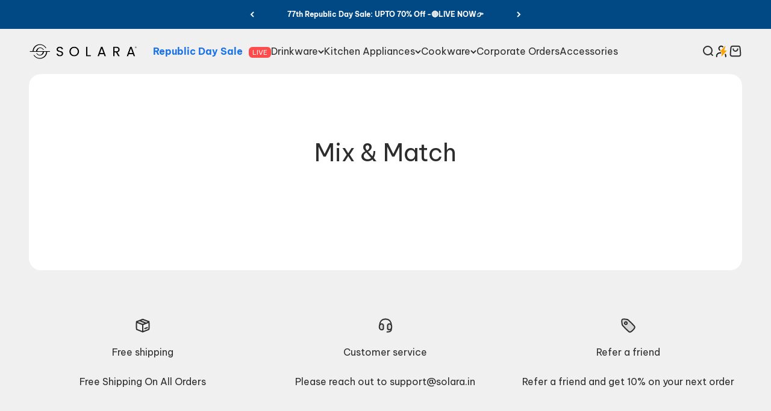

--- FILE ---
content_type: text/html; charset=utf-8
request_url: https://www.solara.in/pages/collection-bundles
body_size: 55648
content:
<!doctype html>

  <html class="no-js" lang="en" dir="ltr">
    <head>
<script src='https://d24sh1msnqkirc.cloudfront.net/shopflo.bundle.js' async></script>

      <!-- Google Tag Manager -->
<script>(function(w,d,s,l,i){w[l]=w[l]||[];w[l].push({'gtm.start':
new Date().getTime(),event:'gtm.js'});var f=d.getElementsByTagName(s)[0],
j=d.createElement(s),dl=l!='dataLayer'?'&l='+l:'';j.async=true;j.src=
'https://www.googletagmanager.com/gtm.js?id='+i+dl;f.parentNode.insertBefore(j,f);
})(window,document,'script','dataLayer','GTM-P5B3765R');</script>
<!-- End Google Tag Manager -->

      
       <!-- Gokwik theme code start -->
  <link rel="dns-prefetch" href="https://pdp.gokwik.co/">
  <link rel="dns-prefetch" href="https://api.gokwik.co">
    


  <script>
    window.gaTag = {ga4: ""}
    window.merchantInfo  = {
            mid: "3mt5u79zrfkuf4d4zv",
            environment: "production",
            type: "merchantInfo",
      		storeId: "2416443437",
      		fbpixel: "1282386338782225",
          }
    var productFormSelector = '';
    var cart = {"note":null,"attributes":{},"original_total_price":0,"total_price":0,"total_discount":0,"total_weight":0.0,"item_count":0,"items":[],"requires_shipping":false,"currency":"INR","items_subtotal_price":0,"cart_level_discount_applications":[],"checkout_charge_amount":0}
    var templateName = 'page'
  </script>

  <script src="https://pdp.gokwik.co/merchant-integration/build/merchant.integration.js?v4" defer></script>

  <!-- <script>
    if ('$' && '$' !== 'undefined') {
        const script = document.createElement('script');
        script.src = "https://www.googletagmanager.com/gtag/js?id=$";
        script.defer = true;
        document.head.appendChild(script);
        window.dataLayer = window.dataLayer || [];
        function gtag(){dataLayer.push(arguments);}
        gtag('js', new Date());
        gtag('config', ,{ 'groups': 'GA4','debug_mode':true });
    }
  </script> -->

  <script>
    if ('$' && '$' !== 'undefined') {
        const script = document.createElement('script');
        script.src = "https://www.googletagmanager.com/gtag/js?id=$";
        script.defer = true;
        document.head.appendChild(script);
        window.dataLayer = window.dataLayer || [];
        function gtag(){dataLayer.push(arguments);}
        gtag('js', new Date());
        gtag('config', '',{ 'groups': 'GA4','debug_mode':true });
    }
  </script>




  <script>
    window.addEventListener('gokwikLoaded', e => {
    var buyNowButton = document.getElementById('gokwik-buy-now');
if (buyNowButton) {
    buyNowButton.disabled = false;
    buyNowButton.classList.remove('disabled');
}
      var gokwikCheckoutButtons = document.querySelectorAll('.gokwik-checkout button');
gokwikCheckoutButtons.forEach(function(button) {
    button.disabled = false;
    button.classList.remove('disabled');
});
    //Do Not Touch This Line
    let clicked = false;
    let gokwikAdsID = "";
    const gokwikCheckoutEnable = (arrayOfElement) => {
      if (arrayOfElement.length === 0) return null;
      if (arrayOfElement.length > 1) {
        arrayOfElement.forEach(data => {
          if (data) {
            let targetElement = document.querySelectorAll(data);
            if (targetElement.length >= 1) {
              targetElement.forEach(element => {
                
                element.addEventListener("click", () => {
                  if (!clicked && gokwikAdsID) {
                    clicked = true;
                    gtag('event', 'conversion', {
                      'send_to': gokwikAdsID.toString().trim(),
                      'value': 0.0,
                      'currency': '',
                      'transaction_id': ''
                    });
                  }
                });
              });
            }
          }
        });
      }
    };
    gokwikCheckoutEnable(["#gokwik-buy-now",".gokwik-checkout button"])
    gokwikSdk.on('modal_closed', ()=>{
        clicked = false;
    })

    const targetElement = document.querySelector("body");
      function debounce(func, delay) {
        let timeoutId;
        return function () {
          const context = this;
          const args = arguments;
          clearTimeout(timeoutId);
          timeoutId = setTimeout(function () {
            func.apply(context, args);
          }, delay);
        };
      }

      const observer = new MutationObserver(() => {

        
        debouncedMyTimer();
      });

      const debouncedMyTimer = debounce(() => {
        observer.disconnect();
        //Do Not Touch this function
    
        gokwikCheckoutEnable(["#gokwik-buy-now",".gokwik-checkout button"])
        var gokwikCheckoutButtons = document.querySelectorAll('.gokwik-checkout button');
gokwikCheckoutButtons.forEach(function(button) {
    button.disabled = false;
    button.classList.remove('disabled');
});
        observer.observe(targetElement, { childList: true, subtree: true });
      }, 700);

      const config = { childList: true, subtree: true };
      observer.observe(targetElement, config);
    });
  </script>



<style>
  
  .gokwik-checkout {
    width: 100%;
    display: flex;
    justify-content: center;
    flex-direction: column;
    align-items: end;
    margin-bottom: 10px;
  }
  .gokwik-checkout button {
    max-width:100%;
    width: 100%;
    border: none;
    display: flex;
    justify-content: center;
    align-items: center;
    background: #2d2d2d;
    position: relative;
    cursor: pointer;
    border-radius: 2.5rem;
    padding: 5px 10px;
    height:50px;
  }
  #gokwik-buy-now.disabled, .gokwik-disabled{
    opacity:0.5;
    cursor: not-allowed;
    }
    .gokwik-checkout button:focus {
    outline: none;
  }
  .gokwik-checkout button > span {
    display: flex;
  }
  .gokwik-checkout button > span.btn-text {
    display: flex;
    flex-direction: column;
    color: #ffffff;
    align-items: center;
  }
  .gokwik-checkout button > span.btn-text > span:last-child {
  	padding-top: 2px;
      font-size: 10px;
      line-height: 10px;
      text-transform: initial;
  }
  .gokwik-checkout button > span.btn-text > span:first-child {
     font-size: 15px;
  }
  .gokwik-checkout button > span.pay-opt-icon img:first-child {
    margin-right: 10px;
    margin-left: 10px;
  }
  /*   Additional */
  .gokwik-checkout button.disabled{
    opacity:0.5;
    cursor: not-allowed;
    }
  .gokwik-checkout button.disabled .addloadr#btn-loader{
     display: flex!important;
  }
    #gokwik-buy-now.disabled .addloadr#btn-loader{
     display: flex!important;
  }
      #gokwik-buy-now:disabled{
     cursor: not-allowed;
  }
.quick-buy-drawer #gokwik-buy-now{
  display:none!important;
}
   .quick-buy-drawer button.button.button--lg.button--secondary {
    width: 100%;
}
    .quick-buy-drawer button.button.button--lg.button--subdued{
        width: 100%;
    }
    .quick-buy-drawer buy-buttons.buy-buttons.buy-buttons--multiple {
    display: flex;
}
    .footer-buttons button.button.full{
      display:none!important;
    }

    .custom-html .gokwik-checkout {
    display: flex !important;
}
    #cart-drawer{
      
    }
@media(max-width:699px){
  #gokwik-buy-now {
     font-size: 14px!important;
    height:54.4px!important;
   }
}





  

  
   #gokwik-buy-now {
     background: #ffb74a;
     width: 100%;
     color: #028db2;
     cursor: pointer;
     line-height: 1;
     border: none;
     padding: 15px 10px;
     font-size: 16px;
     position:relative;
    text-transform: uppercase;
    height:60px;
   }


  
  /* Loader CSS */
    #btn-loader{
      display: none;
      position: absolute;
      top: 0;
      bottom: 0;
      left: 0;
      right: 0;
      justify-content: center;
      align-items: center;
      background:#2d2d2d;
      border-radius:2.5rem;

    }

  .cir-loader,
  .cir-loader:after {
    border-radius: 50%;
    width: 35px;
    height: 35px;
  }
  .cir-loader {
    margin: 6px auto;
    font-size: 10px;
    position: relative;
    text-indent: -9999em;
    border-top: 0.5em solid rgba(255, 255, 255, 0.2);
    border-right: 0.5em solid rgba(255, 255, 255, 0.2);
    border-bottom: 0.5em solid rgba(255, 255, 255, 0.2);
    border-left: 0.5em solid #ffffff;
    -webkit-transform: translateZ(0);
    -ms-transform: translateZ(0);
    transform: translateZ(0);
    -webkit-animation: load8 1.1s infinite linear;
    animation: load8 1.1s infinite linear;
  }
  @-webkit-keyframes load8 {
    0% {
      -webkit-transform: rotate(0deg);
      transform: rotate(0deg);
    }
    100% {
      -webkit-transform: rotate(360deg);
      transform: rotate(360deg);
    }
  }
  @keyframes load8 {
    0% {
      -webkit-transform: rotate(0deg);
      transform: rotate(0deg);
    }
    100% {
      -webkit-transform: rotate(360deg);
      transform: rotate(360deg);
    }
  }
</style>



 <!-- Gokwik theme code End -->
      <style id="w3_bg_load">div:not(.w3_bg), section:not(.w3_bg), iframelazy:not(.w3_bg){background-image:none !important;}</style>
<script>
  	var w3_lazy_load_by_px = 200,
  		blank_image_webp_url = "https://d2pk8plgu825qi.cloudfront.net/wp-content/uploads/blank.pngw3.webp",
  		google_fonts_delay_load = 1e4,	
  		w3_mousemoveloadimg = !1,
  		w3_page_is_scrolled = !1,
  		w3_lazy_load_js = 1,
  		w3_excluded_js = 0;
  	class w3_loadscripts {
  		constructor(e) {
  			this.triggerEvents = e, this.eventOptions = {
  				passive: !0
  			}, this.userEventListener = this.triggerListener.bind(this), this.lazy_trigger, this.style_load_fired, this.lazy_scripts_load_fired = 0, this.scripts_load_fired = 0, this.scripts_load_fire = 0, this.excluded_js = w3_excluded_js, this.w3_lazy_load_js = w3_lazy_load_js, this.w3_fonts = "undefined" != typeof w3_googlefont ? w3_googlefont : [], this.w3_styles = [], this.w3_scripts = {
  				normal: [],
  				async: [],
  				defer: [],
  				lazy: []
  			}, this.allJQueries = []
  		}
  		user_events_add(e) {
  			this.triggerEvents.forEach(t => window.addEventListener(t, e.userEventListener, e.eventOptions))
  		}
  		user_events_remove(e) {
  			this.triggerEvents.forEach(t => window.removeEventListener(t, e.userEventListener, e.eventOptions))
  		}
  		triggerListener_on_load() {
  			"loading" === document.readyState ? document.addEventListener("DOMContentLoaded", this.load_resources.bind(this)) : this.load_resources()
  		}
  		triggerListener() {
  			this.user_events_remove(this), this.lazy_scripts_load_fired = 1, this.add_html_class("w3_user"), "loading" === document.readyState ? (document.addEventListener("DOMContentLoaded", this.load_style_resources.bind(this)), this.scripts_load_fire || document.addEventListener("DOMContentLoaded", this.load_resources.bind(this))) : (this.load_style_resources(), this.scripts_load_fire || this.load_resources())
  		}
  		async load_style_resources() {
  			this.style_load_fired || (this.style_load_fired = !0, this.register_styles(), document.getElementsByTagName("html")[0].setAttribute("data-css", this.w3_styles.length), document.getElementsByTagName("html")[0].setAttribute("data-css-loaded", 0), this.preload_scripts(this.w3_styles), this.load_styles_preloaded())
  		}
  		async load_styles_preloaded() {
  			setTimeout(function(e) {
  				document.getElementsByTagName("html")[0].classList.contains("css-preloaded") ? e.load_styles(e.w3_styles) : e.load_styles_preloaded()
  			}, 200, this)
  		}
  		async load_resources() {
  			this.scripts_load_fired || (this.scripts_load_fired = !0, this.hold_event_listeners(), this.exe_document_write(), this.register_scripts(), this.add_html_class("w3_start"), "function" == typeof w3_events_on_start_js && w3_events_on_start_js(), this.preload_scripts(this.w3_scripts.normal), this.preload_scripts(this.w3_scripts.defer), this.preload_scripts(this.w3_scripts.async), this.wnwAnalytics(), this.wnwBoomerang(), await this.load_scripts(this.w3_scripts.normal), await this.load_scripts(this.w3_scripts.defer), await this.load_scripts(this.w3_scripts.async), await this.execute_domcontentloaded(), await this.execute_window_load(), window.dispatchEvent(new Event("w3-scripts-loaded")), this.add_html_class("w3_js"), "function" == typeof w3_events_on_end_js && w3_events_on_end_js(), this.lazy_trigger = setInterval(this.w3_trigger_lazy_script, 500, this))
  		}
  		async w3_trigger_lazy_script(e) {
  			e.lazy_scripts_load_fired && (await e.load_scripts(e.w3_scripts.lazy), e.add_html_class("jsload"), clearInterval(e.lazy_trigger))
  		}
  		add_html_class(e) {
  			document.getElementsByTagName("html")[0].classList.add(e)
  		}
  		register_scripts() {
  			document.querySelectorAll("script[type=lazyload_int]").forEach(e => {
  				e.hasAttribute("data-src") ? e.hasAttribute("async") && !1 !== e.async ? this.w3_scripts.async.push(e) : e.hasAttribute("defer") && !1 !== e.defer || "module" === e.getAttribute("data-w3-type") ? this.w3_scripts.defer.push(e) : this.w3_scripts.normal.push(e) : this.w3_scripts.normal.push(e)
  			}), document.querySelectorAll("script[type=lazyload_ext]").forEach(e => {
  				this.w3_scripts.lazy.push(e)
  			})
  		}
  		register_styles() {
  			document.querySelectorAll("link[data-href]").forEach(e => {
  				this.w3_styles.push(e)
  			})
  		}
  		async execute_script(e) {
  			return await this.repaint_frame(), new Promise(t => {
  				let s = document.createElement("script"),
  					a;
  				[...e.attributes].forEach(e => {
  					let t = e.nodeName;
  					"type" !== t && "data-src" !== t && ("data-w3-type" === t && (t = "type", a = e.nodeValue), s.setAttribute(t, e.nodeValue))
  				}), e.hasAttribute("data-src") ? (s.setAttribute("src", e.getAttribute("data-src")), s.addEventListener("load", t), s.addEventListener("error", t)) : (s.text = e.text, t()), null !== e.parentNode && e.parentNode.replaceChild(s, e)
  			})
  		}
  		async execute_styles(e) {
  			var t;
  			let s;
  			return t = e, void((s = document.createElement("link")).href = t.getAttribute("data-href"), s.rel = "stylesheet", document.head.appendChild(s), t.parentNode.removeChild(t))
  		}
  		async load_scripts(e) {
  			let t = e.shift();
  			return t ? (await this.execute_script(t), this.load_scripts(e)) : Promise.resolve()
  		}
  		async load_styles(e) {
  			let t = e.shift();
  			return t ? (this.execute_styles(t), this.load_styles(e)) : "loaded"
  		}
  		async load_fonts(e) {
  			var t = document.createDocumentFragment();
  			e.forEach(e => {
  				let s = document.createElement("link");
  				s.href = e, s.rel = "stylesheet", t.appendChild(s)
  			}), setTimeout(function() {
  				document.head.appendChild(t)
  			}, google_fonts_delay_load)
  		}
  		preload_scripts(e) {
  			var t = document.createDocumentFragment(),
  				s = 0,
  				a = this;
  			[...e].forEach(i => {
  				let r = i.getAttribute("data-src"),
  					n = i.getAttribute("data-href");
  				if (r) {
  					let d = document.createElement("link");
  					d.href = r, d.rel = "preload", d.as = "script", t.appendChild(d)
  				} else if (n) {
  					let l = document.createElement("link");
  					l.href = n, l.rel = "preload", l.as = "style", s++, e.length == s && (l.dataset.last = 1), t.appendChild(l), l.onload = function() {
  						fetch(this.href).then(e => e.blob()).then(e => {
  							a.update_css_loader()
  						}).catch(e => {
  							a.update_css_loader()
  						})
  					}, l.onerror = function() {
  						a.update_css_loader()
  					}
  				}
  			}), document.head.appendChild(t)
  		}
  		update_css_loader() {
  			document.getElementsByTagName("html")[0].setAttribute("data-css-loaded", parseInt(document.getElementsByTagName("html")[0].getAttribute("data-css-loaded")) + 1), document.getElementsByTagName("html")[0].getAttribute("data-css") == document.getElementsByTagName("html")[0].getAttribute("data-css-loaded") && document.getElementsByTagName("html")[0].classList.add("css-preloaded")
  		}
  		hold_event_listeners() {
  			let e = {};
  
  			function t(t, s) {
  				! function(t) {
  					function s(s) {
  						return e[t].eventsToRewrite.indexOf(s) >= 0 ? "w3-" + s : s
  					}
  					e[t] || (e[t] = {
  						originalFunctions: {
  							add: t.addEventListener,
  							remove: t.removeEventListener
  						},
  						eventsToRewrite: []
  					}, t.addEventListener = function() {
  						arguments[0] = s(arguments[0]), e[t].originalFunctions.add.apply(t, arguments)
  					}, t.removeEventListener = function() {
  						arguments[0] = s(arguments[0]), e[t].originalFunctions.remove.apply(t, arguments)
  					})
  				}(t), e[t].eventsToRewrite.push(s)
  			}
  
  			function s(e, t) {
  				let s = e[t];
  				Object.defineProperty(e, t, {
  					get: () => s || function() {},
  					set(a) {
  						e["w3" + t] = s = a
  					}
  				})
  			}
  			t(document, "DOMContentLoaded"), t(window, "DOMContentLoaded"), t(window, "load"), t(window, "pageshow"), t(document, "readystatechange"), s(document, "onreadystatechange"), s(window, "onload"), s(window, "onpageshow")
  		}
  		hold_jquery(e) {
  			let t = window.jQuery;
  			Object.defineProperty(window, "jQuery", {
  				get: () => t,
  				set(s) {
  					if (s && s.fn && !e.allJQueries.includes(s)) {
  						s.fn.ready = s.fn.init.prototype.ready = function(t) {
  							if (void 0 !== t) return e.scripts_load_fired ? e.domReadyFired ? t.bind(document)(s) : document.addEventListener("w3-DOMContentLoaded", () => t.bind(document)(s)) : t.bind(document)(s), s(document)
  						};
  						let a = s.fn.on;
  						s.fn.on = s.fn.init.prototype.on = function() {
  							if ("ready" == arguments[0]) {
  								if (this[0] !== document) return a.apply(this, arguments), this;
  								arguments[1].bind(document)(s)
  							}
  							if (this[0] === window) {
  								function e(e) {
  									return e.split(" ").map(e => "load" === e || 0 === e.indexOf("load.") ? "w3-jquery-load" : e).join(" ")
  								}
  								"string" == typeof arguments[0] || arguments[0] instanceof String ? arguments[0] = e(arguments[0]) : "object" == typeof arguments[0] && Object.keys(arguments[0]).forEach(t => {
  									Object.assign(arguments[0], {
  										[e(t)]: arguments[0][t]
  									})[t]
  								})
  							}
  							return a.apply(this, arguments), this
  						}, e.allJQueries.push(s)
  					}
  					t = s
  				}
  			})
  		}
  		async execute_domcontentloaded() {
  			this.domReadyFired = !0, await this.repaint_frame(), document.dispatchEvent(new Event("w3-DOMContentLoaded")), await this.repaint_frame(), window.dispatchEvent(new Event("w3-DOMContentLoaded")), await this.repaint_frame(), document.dispatchEvent(new Event("w3-readystatechange")), await this.repaint_frame(), document.w3onreadystatechange && document.w3onreadystatechange()
  		}
  		async execute_window_load() {
  			await this.repaint_frame(), setTimeout(function() {
  				window.dispatchEvent(new Event("w3-load"))
  			}, 100), await this.repaint_frame(), window.w3onload && window.w3onload(), await this.repaint_frame(), this.allJQueries.forEach(e => e(window).trigger("w3-jquery-load")), window.dispatchEvent(new Event("w3-pageshow")), await this.repaint_frame(), window.w3onpageshow && window.w3onpageshow()
  		}
  		exe_document_write() {
  			let e = new Map;
  			document.write = document.writeln = function(t) {
  				let s = document.currentScript,
  					a = document.createRange(),
  					i = s.parentElement,
  					r = e.get(s);
  				void 0 === r && (r = s.nextSibling, e.set(s, r));
  				let n = document.createDocumentFragment();
  				a.setStart(n, 0), n.appendChild(a.createContextualFragment(t)), i.insertBefore(n, r)
  			}
  		}
  		async repaint_frame() {
  			return new Promise(e => requestAnimationFrame(e))
  		}
  		static execute() {
  			let e = new w3_loadscripts(["keydown", "mousemove", "touchmove", "touchstart", "touchend", "wheel"]);
  			e.load_fonts(e.w3_fonts), e.user_events_add(e), e.excluded_js || e.hold_jquery(e), e.w3_lazy_load_js || (e.scripts_load_fire = 1, e.triggerListener_on_load());
  			let t = setInterval(function e(s) {
  				null != document.body && (document.body.getBoundingClientRect().top < -30 && s.triggerListener(), clearInterval(t))
  			}, 500, e)
  		}
        static run() {
            let e = new w3_loadscripts(["keydown", "mousemove", "touchmove", "touchstart", "touchend", "wheel"]);
            e.load_fonts(e.w3_fonts), e.user_events_add(e), e.excluded_js || e.hold_jquery(e), e.w3_lazy_load_js || (e.scripts_load_fire = 1, e.triggerListener_on_load());
            e.triggerListener();
        }
  		wnwAnalytics() {
  			document.querySelectorAll(".analytics").forEach(function(e) {
  				trekkie.integrations = !1;
  				var t = document.createElement("script");
  				t.innerHTML = e.innerHTML, e.parentNode.insertBefore(t, e.nextSibling), e.parentNode.removeChild(e)
  			})
  		}
  		wnwBoomerang() {
  			document.querySelectorAll(".boomerang").forEach(function(e) {
  				window.BOOMR.version = !1;
  				var t = document.createElement("script");
  				t.innerHTML = e.innerHTML, e.parentNode.insertBefore(t, e.nextSibling), e.parentNode.removeChild(e)
  			})
            setTimeout(function() {
    			document.querySelectorAll(".critical2").forEach(function(a) {
    				a.remove();
    			});
  			}, 8000);
  		}
  	}
  	setTimeout(function() {
  		w3_loadscripts.execute();
    },1000);
</script>
      
    
    
    
    
    
      
      
    
  
      <meta charset="utf-8">
      <meta name="viewport" content="width=device-width, initial-scale=1.0, height=device-height, minimum-scale=1.0, maximum-scale=1.0">
      <meta name="theme-color" content="#f0f0f0">
  
      <title>Mix &amp; Match</title><meta name="description" content=""><link rel="canonical" href="https://www.solara.in/pages/collection-bundles"><link rel="shortcut icon" href="//www.solara.in/cdn/shop/files/fav.png?v=1630672996&width=96">
        <link rel="apple-touch-icon" href="//www.solara.in/cdn/shop/files/fav.png?v=1630672996&width=180"><link rel="preconnect" href="https://cdn.shopify.com">
      <link rel="preconnect" href="https://fonts.shopifycdn.com" crossorigin>
      <link rel="dns-prefetch" href="https://productreviews.shopifycdn.com"><link rel="preload" href="//www.solara.in/cdn/fonts/barlow/barlow_n7.691d1d11f150e857dcbc1c10ef03d825bc378d81.woff2" as="font" type="font/woff2" crossorigin><link rel="preload" href="//www.solara.in/cdn/fonts/barlow/barlow_n5.a193a1990790eba0cc5cca569d23799830e90f07.woff2" as="font" type="font/woff2" crossorigin>
<meta property="og:type" content="website">
  <meta property="og:title" content="Mix &amp; Match"><meta property="og:image" content="http://www.solara.in/cdn/shop/files/HB_1.png?v=1687413187&width=2048">
  <meta property="og:image:secure_url" content="https://www.solara.in/cdn/shop/files/HB_1.png?v=1687413187&width=2048">
  <meta property="og:image:width" content="3509">
  <meta property="og:image:height" content="2481"><meta property="og:description" content=""><meta property="og:url" content="https://www.solara.in/pages/collection-bundles">
<meta property="og:site_name" content="Solara Home"><meta name="twitter:card" content="summary"><meta name="twitter:title" content="Mix &amp; Match">
  <meta name="twitter:description" content="Mix &amp; Match"><meta name="twitter:image" content="https://www.solara.in/cdn/shop/files/HB_1.png?crop=center&height=1200&v=1687413187&width=1200">
  <meta name="twitter:image:alt" content="">


  <script type="application/ld+json">
  {
    "@context": "https://schema.org",
    "@type": "BreadcrumbList",
  "itemListElement": [{
      "@type": "ListItem",
      "position": 1,
      "name": "Home",
      "item": "https://www.solara.in"
    },{
          "@type": "ListItem",
          "position": 2,
          "name": "Mix \u0026 Match",
          "item": "https://www.solara.in/pages/collection-bundles"
        }]
  }
  </script>


<style>/* Typography (heading) */
  @font-face {
  font-family: Barlow;
  font-weight: 700;
  font-style: normal;
  font-display: fallback;
  src: url("//www.solara.in/cdn/fonts/barlow/barlow_n7.691d1d11f150e857dcbc1c10ef03d825bc378d81.woff2") format("woff2"),
       url("//www.solara.in/cdn/fonts/barlow/barlow_n7.4fdbb1cb7da0e2c2f88492243ffa2b4f91924840.woff") format("woff");
}

@font-face {
  font-family: Barlow;
  font-weight: 700;
  font-style: italic;
  font-display: fallback;
  src: url("//www.solara.in/cdn/fonts/barlow/barlow_i7.50e19d6cc2ba5146fa437a5a7443c76d5d730103.woff2") format("woff2"),
       url("//www.solara.in/cdn/fonts/barlow/barlow_i7.47e9f98f1b094d912e6fd631cc3fe93d9f40964f.woff") format("woff");
}

/* Typography (body) */
  @font-face {
  font-family: Barlow;
  font-weight: 500;
  font-style: normal;
  font-display: fallback;
  src: url("//www.solara.in/cdn/fonts/barlow/barlow_n5.a193a1990790eba0cc5cca569d23799830e90f07.woff2") format("woff2"),
       url("//www.solara.in/cdn/fonts/barlow/barlow_n5.ae31c82169b1dc0715609b8cc6a610b917808358.woff") format("woff");
}

@font-face {
  font-family: Barlow;
  font-weight: 500;
  font-style: italic;
  font-display: fallback;
  src: url("//www.solara.in/cdn/fonts/barlow/barlow_i5.714d58286997b65cd479af615cfa9bb0a117a573.woff2") format("woff2"),
       url("//www.solara.in/cdn/fonts/barlow/barlow_i5.0120f77e6447d3b5df4bbec8ad8c2d029d87fb21.woff") format("woff");
}

@font-face {
  font-family: Barlow;
  font-weight: 700;
  font-style: normal;
  font-display: fallback;
  src: url("//www.solara.in/cdn/fonts/barlow/barlow_n7.691d1d11f150e857dcbc1c10ef03d825bc378d81.woff2") format("woff2"),
       url("//www.solara.in/cdn/fonts/barlow/barlow_n7.4fdbb1cb7da0e2c2f88492243ffa2b4f91924840.woff") format("woff");
}

@font-face {
  font-family: Barlow;
  font-weight: 700;
  font-style: italic;
  font-display: fallback;
  src: url("//www.solara.in/cdn/fonts/barlow/barlow_i7.50e19d6cc2ba5146fa437a5a7443c76d5d730103.woff2") format("woff2"),
       url("//www.solara.in/cdn/fonts/barlow/barlow_i7.47e9f98f1b094d912e6fd631cc3fe93d9f40964f.woff") format("woff");
}

:root {
    /**
     * ---------------------------------------------------------------------
     * SPACING VARIABLES
     *
     * We are using a spacing inspired from frameworks like Tailwind CSS.
     * ---------------------------------------------------------------------
     */
    --spacing-0-5: 0.125rem; /* 2px */
    --spacing-1: 0.25rem; /* 4px */
    --spacing-1-5: 0.375rem; /* 6px */
    --spacing-2: 0.5rem; /* 8px */
    --spacing-2-5: 0.625rem; /* 10px */
    --spacing-3: 0.75rem; /* 12px */
    --spacing-3-5: 0.875rem; /* 14px */
    --spacing-4: 1rem; /* 16px */
    --spacing-4-5: 1.125rem; /* 18px */
    --spacing-5: 1.25rem; /* 20px */
    --spacing-5-5: 1.375rem; /* 22px */
    --spacing-6: 1.5rem; /* 24px */
    --spacing-6-5: 1.625rem; /* 26px */
    --spacing-7: 1.75rem; /* 28px */
    --spacing-7-5: 1.875rem; /* 30px */
    --spacing-8: 2rem; /* 32px */
    --spacing-8-5: 2.125rem; /* 34px */
    --spacing-9: 2.25rem; /* 36px */
    --spacing-9-5: 2.375rem; /* 38px */
    --spacing-10: 2.5rem; /* 40px */
    --spacing-11: 2.75rem; /* 44px */
    --spacing-12: 3rem; /* 48px */
    --spacing-14: 3.5rem; /* 56px */
    --spacing-16: 4rem; /* 64px */
    --spacing-18: 4.5rem; /* 72px */
    --spacing-20: 5rem; /* 80px */
    --spacing-24: 6rem; /* 96px */
    --spacing-28: 7rem; /* 112px */
    --spacing-32: 8rem; /* 128px */
    --spacing-36: 9rem; /* 144px */
    --spacing-40: 10rem; /* 160px */
    --spacing-44: 11rem; /* 176px */
    --spacing-48: 12rem; /* 192px */
    --spacing-52: 13rem; /* 208px */
    --spacing-56: 14rem; /* 224px */
    --spacing-60: 15rem; /* 240px */
    --spacing-64: 16rem; /* 256px */
    --spacing-72: 18rem; /* 288px */
    --spacing-80: 20rem; /* 320px */
    --spacing-96: 24rem; /* 384px */

    /* Container */
    --container-max-width: 1400px;
    --container-narrow-max-width: 1150px;
    --container-gutter: var(--spacing-5);
    --section-outer-spacing-block: var(--spacing-12);
    --section-inner-max-spacing-block: var(--spacing-10);
    --section-inner-spacing-inline: var(--container-gutter);
    --section-stack-spacing-block: var(--spacing-8);

    /* Grid gutter */
    --grid-gutter: var(--spacing-5);

    /* Product list settings */
    --product-list-row-gap: var(--spacing-8);
    --product-list-column-gap: var(--grid-gutter);

    /* Form settings */
    --input-gap: var(--spacing-2);
    --input-height: 2.625rem;
    --input-padding-inline: var(--spacing-4);

    /* Other sizes */
    --sticky-area-height: calc(var(--sticky-announcement-bar-enabled, 0) * var(--announcement-bar-height, 0px) + var(--sticky-header-enabled, 0) * var(--header-height, 0px));

    /* RTL support */
    --transform-logical-flip: 1;
    --transform-origin-start: left;
    --transform-origin-end: right;

    /**
     * ---------------------------------------------------------------------
     * TYPOGRAPHY
     * ---------------------------------------------------------------------
     */

    /* Font properties */
    --heading-font-family: Barlow, sans-serif;
    --heading-font-weight: 700;
    --heading-font-style: normal;
    --heading-text-transform: normal;
    --heading-letter-spacing: -0.02em;
    --text-font-family: Barlow, sans-serif;
    --text-font-weight: 500;
    --text-font-style: normal;
    --text-letter-spacing: 0.0em;

    /* Font sizes */
    --text-h0: 2.75rem;
    --text-h1: 2rem;
    --text-h2: 1.75rem;
    --text-h3: 1.375rem;
    --text-h4: 1.125rem;
    --text-h5: 1.125rem;
    --text-h6: 1rem;
    --text-xs: 0.6875rem;
    --text-sm: 0.75rem;
    --text-base: 0.875rem;
    --text-lg: 1.125rem;

    /**
     * ---------------------------------------------------------------------
     * COLORS
     * ---------------------------------------------------------------------
     */

    /* Color settings */--accent: 2 141 178;
    --text-primary: 45 45 45;
    --background-primary: 240 240 240;
    --dialog-background: 255 255 255;
    --border-color: var(--text-color, var(--text-primary)) / 0.12;

    /* Button colors */
    --button-background-primary: 2 141 178;
    --button-text-primary: 255 255 255;
    --button-background-secondary: 2 141 178;
    --button-text-secondary: 255 255 255;

    /* Status colors */
    --success-background: 224 244 232;
    --success-text: 0 163 65;
    --warning-background: 255 246 233;
    --warning-text: 255 183 74;
    --error-background: 254 231 231;
    --error-text: 248 58 58;

    /* Product colors */
    --on-sale-text: 248 58 58;
    --on-sale-badge-background: 248 58 58;
    --on-sale-badge-text: 255 255 255;
    --sold-out-badge-background: 0 0 0;
    --sold-out-badge-text: 255 255 255;
    --primary-badge-background: 248 58 58;
    --primary-badge-text: 255 255 255;
    --star-color: 255 183 74;
    --product-card-background: 255 255 255;
    --product-card-text: 45 45 45;

    /* Header colors */
    --header-background: 240 240 240;
    --header-text: 45 45 45;

    /* Footer colors */
    --footer-background: 0 73 128;
    --footer-text: 255 255 255;

    /* Rounded variables (used for border radius) */
    --rounded-xs: 0.25rem;
    --rounded-sm: 0.375rem;
    --rounded: 0.75rem;
    --rounded-lg: 1.5rem;
    --rounded-full: 9999px;

    --rounded-button: 3.75rem;
    --rounded-input: 0.5rem;

    /* Box shadow */
    --shadow-sm: 0 2px 8px rgb(var(--text-primary) / 0.1);
    --shadow: 0 5px 15px rgb(var(--text-primary) / 0.1);
    --shadow-md: 0 5px 30px rgb(var(--text-primary) / 0.1);
    --shadow-block: 0px 18px 50px rgb(var(--text-primary) / 0.1);

    /**
     * ---------------------------------------------------------------------
     * OTHER
     * ---------------------------------------------------------------------
     */

    --cursor-close-svg-url: url(//www.solara.in/cdn/shop/t/107/assets/cursor-close.svg?v=147174565022153725511765526639);
    --cursor-zoom-in-svg-url: url(//www.solara.in/cdn/shop/t/107/assets/cursor-zoom-in.svg?v=154953035094101115921765526639);
    --cursor-zoom-out-svg-url: url(//www.solara.in/cdn/shop/t/107/assets/cursor-zoom-out.svg?v=16155520337305705181765526639);
    --checkmark-svg-url: url(//www.solara.in/cdn/shop/t/107/assets/checkmark.svg?v=77552481021870063511765526639);
  }

  [dir="rtl"]:root {
    /* RTL support */
    --transform-logical-flip: -1;
    --transform-origin-start: right;
    --transform-origin-end: left;
  }

  @media screen and (min-width: 700px) {
    :root {
      /* Typography (font size) */
      --text-h0: 3.5rem;
      --text-h1: 2.5rem;
      --text-h2: 2rem;
      --text-h3: 1.625rem;
      --text-h4: 1.375rem;
      --text-h5: 1.125rem;
      --text-h6: 1rem;

      --text-xs: 0.75rem;
      --text-sm: 0.875rem;
      --text-base: 1.0rem;
      --text-lg: 1.25rem;

      /* Spacing */
      --container-gutter: 2rem;
      --section-outer-spacing-block: var(--spacing-16);
      --section-inner-max-spacing-block: var(--spacing-12);
      --section-inner-spacing-inline: var(--spacing-12);
      --section-stack-spacing-block: var(--spacing-12);

      /* Grid gutter */
      --grid-gutter: var(--spacing-6);

      /* Product list settings */
      --product-list-row-gap: var(--spacing-12);

      /* Form settings */
      --input-gap: 1rem;
      --input-height: 3.125rem;
      --input-padding-inline: var(--spacing-5);
    }
  }

  @media screen and (min-width: 1000px) {
    :root {
      /* Spacing settings */
      --container-gutter: var(--spacing-12);
      --section-outer-spacing-block: var(--spacing-18);
      --section-inner-max-spacing-block: var(--spacing-16);
      --section-inner-spacing-inline: var(--spacing-16);
      --section-stack-spacing-block: var(--spacing-12);
    }
  }

  @media screen and (min-width: 1150px) {
    :root {
      /* Spacing settings */
      --container-gutter: var(--spacing-12);
      --section-outer-spacing-block: var(--spacing-20);
      --section-inner-max-spacing-block: var(--spacing-16);
      --section-inner-spacing-inline: var(--spacing-16);
      --section-stack-spacing-block: var(--spacing-12);
    }
  }

  @media screen and (min-width: 1400px) {
    :root {
      /* Typography (font size) */
      --text-h0: 4.5rem;
      --text-h1: 3.5rem;
      --text-h2: 2.75rem;
      --text-h3: 2rem;
      --text-h4: 1.75rem;
      --text-h5: 1.375rem;
      --text-h6: 1.25rem;

      --section-outer-spacing-block: var(--spacing-24);
      --section-inner-max-spacing-block: var(--spacing-18);
      --section-inner-spacing-inline: var(--spacing-18);
    }
  }

  @media screen and (min-width: 1600px) {
    :root {
      --section-outer-spacing-block: var(--spacing-24);
      --section-inner-max-spacing-block: var(--spacing-20);
      --section-inner-spacing-inline: var(--spacing-20);
    }
  }

  /**
   * ---------------------------------------------------------------------
   * LIQUID DEPENDANT CSS
   *
   * Our main CSS is Liquid free, but some very specific features depend on
   * theme settings, so we have them here
   * ---------------------------------------------------------------------
   */@media screen and (pointer: fine) {
        .button:not([disabled]):hover, .btn:not([disabled]):hover, .shopify-payment-button__button--unbranded:not([disabled]):hover {
          --button-background-opacity: 0.85;
        }

        .button--subdued:not([disabled]):hover {
          --button-background: var(--text-color) / .05 !important;
        }
      }</style><script>
  document.documentElement.classList.replace('no-js', 'js');

  // This allows to expose several variables to the global scope, to be used in scripts
  window.themeVariables = {
    settings: {
      showPageTransition: true,
      headingApparition: "split_fade",
      pageType: "page",
      moneyFormat: "Rs. {{amount}}",
      moneyWithCurrencyFormat: "Rs. {{amount}}",
      currencyCodeEnabled: true,
      cartType: "drawer",
      showDiscount: true,
      discountMode: "saving"
    },

    strings: {
      accessibilityClose: "Close",
      accessibilityNext: "Next",
      accessibilityPrevious: "Previous",
      addToCartButton: "Add to cart",
      soldOutButton: "Sold out",
      preOrderButton: "PRE ORDER NOW",
      
      unavailableButton: "Unavailable",
      closeGallery: "Close gallery",
      zoomGallery: "Zoom",
      errorGallery: "Image cannot be loaded",
      soldOutBadge: "Sold out",
      discountBadge: "Save @@",
      sku: "SKU:",
      searchNoResults: "No results could be found.",
      addOrderNote: "Add order note",
      editOrderNote: "Edit order note",
      shippingEstimatorNoResults: "Sorry, we do not ship to your address.",
      shippingEstimatorOneResult: "There is one shipping rate for your address:",
      shippingEstimatorMultipleResults: "There are several shipping rates for your address:",
      shippingEstimatorError: "One or more error occurred while retrieving shipping rates:"
    },

    breakpoints: {
      'sm': 'screen and (min-width: 700px)',
      'md': 'screen and (min-width: 1000px)',
      'lg': 'screen and (min-width: 1150px)',
      'xl': 'screen and (min-width: 1400px)',

      'sm-max': 'screen and (max-width: 699px)',
      'md-max': 'screen and (max-width: 999px)',
      'lg-max': 'screen and (max-width: 1149px)',
      'xl-max': 'screen and (max-width: 1399px)'
    }
  };window.addEventListener('DOMContentLoaded', () => {
      const isReloaded = (window.performance.navigation && window.performance.navigation.type === 1) || window.performance.getEntriesByType('navigation').map((nav) => nav.type).includes('reload');

      if ('animate' in document.documentElement && window.matchMedia('(prefers-reduced-motion: no-preference)').matches && document.referrer.includes(location.host) && !isReloaded) {
        document.body.animate({opacity: [0, 1]}, {duration: 115, fill: 'forwards'});
      }
    });

    window.addEventListener('pageshow', (event) => {
      document.body.classList.remove('page-transition');

      if (event.persisted) {
        document.body.animate({opacity: [0, 1]}, {duration: 0, fill: 'forwards'});
      }
    });// For detecting native share
  document.documentElement.classList.add(`native-share--${navigator.share ? 'enabled' : 'disabled'}`);</script><style>
        .product-gallery__media.snap-center.is-selected {
      display: block !important;
  }
      </style>

      <!--  Prefetch Start-->
      <script>
        // var lazy_css=[],lazy_js=[];function _debounce(e,t=300){let a;return(...n)=>{clearTimeout(a),a=setTimeout(()=>e.apply(this,n),t)}}window.___mnag="userA"+(window.___mnag1||"")+"gent",window.___plt="plat"+(window.___mnag1||"")+"form";try{var e=navigator[window.___mnag],t=navigator[window.___plt];function a(e){return Object.keys(r[e]).sort().reduce(function(t,a){return t+r[e][a]},"")}window.__isPSA=t.indexOf("Linux x86")>-1&&0>e.indexOf("CrOS"),window.___mnag="!1",r=null}catch(n){window.__isPSA=!1;var r=null;window.___mnag="!1"}if(window.__isPSA=__isPSA,__isPSA)var uLTS=new MutationObserver(e=>{e.forEach(({addedNodes:e})=>{e.forEach(e=>{1===e.nodeType&&"FRAME"===e.tagName&&(e.setAttribute("loading","lazy"),e.setAttribute("data-src",e.src),e.removeAttribute("src")),1===e.nodeType&&"IMG"===e.tagName&&++imageCount>lazyImages&&e.setAttribute("loading","lazy"),1===e.nodeType&&"LINK"===e.tagName&&lazy_css.length&&lazy_css.forEach(t=>{e.href.includes(t)&&(e.setAttribute("data-href",e.href),e.removeAttribute("href"))}),1===e.nodeType&&"SCRIPT"===e.tagName&&(e.setAttribute("data-src",e.src),e.removeAttribute("src"),e.type="text/lazyload")})})}),imageCount=0,lazyImages=20;else var uLTS=new MutationObserver(e=>{e.forEach(({addedNodes:e})=>{e.forEach(e=>{1===e.nodeType&&"FRAME"===e.tagName&&(e.setAttribute("loading","lazy"),e.setAttribute("data-src",e.src),e.removeAttribute("src")),1===e.nodeType&&"IMG"===e.tagName&&++imageCount>lazyImages&&e.setAttribute("loading","lazy"),1===e.nodeType&&"LINK"===e.tagName&&lazy_css.length&&lazy_css.forEach(t=>{e.href.includes(t)&&(e.setAttribute("data-href",e.href),e.removeAttribute("href"))}),1===e.nodeType&&"SCRIPTS"===e.tagName&&(lazy_js.length&&lazy_js.forEach(t=>{e.src.includes(t)&&(e.setAttribute("data-src",e.src),e.removeAttribute("src"))}),e.innerHTML.includes("asyncLoad")&&(e.innerHTML=e.innerHTML.replace("if(window.attachEvent)","document.addEventListener('asyncLazyLoad',function(event){asyncLoad();});if(window.attachEvent)").replaceAll(", asyncLoad",", function(){}")),(e.innerHTML.includes("PreviewBarInjector")||e.innerHTML.includes("adminBarInjector"))&&(e.innerHTML=e.innerHTML.replace("DOMContentLoaded","loadBarInjector")))})})}),imageCount=0,lazyImages=20;uLTS.observe(document.documentElement,{childList:!0,subtree:!0});
      </script>
      <!--  Prefetch End-->

      <script src="//www.solara.in/cdn/shop/t/107/assets/jquery.min.js?v=118972937870852736831765526639"></script>
      <script src="//www.solara.in/cdn/shop/t/107/assets/swiper-bundle.min.js?v=115785340122829458061765526639" defer="defer"></script>
      
      <script src="//www.solara.in/cdn/shop/t/107/assets/manic.js?v=180295704317720414081765526639"></script>
      
      <script type="lazyload_int" data-w3-type="module" data-src="//www.solara.in/cdn/shop/t/107/assets/vendor.min.js?v=114992621884149252901765526639"></script><script type="lazyload_int" data-w3-type="module" data-src="//www.solara.in/cdn/shop/t/107/assets/theme.js?v=32904882487648910721768313395"></script>
      <script type="lazyload_int" data-w3-type="module" data-src="//www.solara.in/cdn/shop/t/107/assets/custom.js?v=69537270170061966751767942599"></script><script type="module" src="//www.solara.in/cdn/shop/t/107/assets/sections.js?v=103933475553494622071768313396"></script>
        <script>window.performance && window.performance.mark && window.performance.mark('shopify.content_for_header.start');</script><meta name="google-site-verification" content="-rRFIVifkzoW5UAkSZKJrZqJohfgxvxwE94cqhkOPko">
<meta name="google-site-verification" content="lzPmcMTHsG-8heXVy8MD456USrHyuMg9KxHk5ro7TGo">
<meta id="shopify-digital-wallet" name="shopify-digital-wallet" content="/2416443437/digital_wallets/dialog">
<script type="lazyload_int" data-src="/checkouts/internal/preloads.js?locale=en-IN"></script>
<script id="shopify-features" type="application/json">{"accessToken":"ce3abc5df3a679c1a93362384b604e8f","betas":["rich-media-storefront-analytics"],"domain":"www.solara.in","predictiveSearch":true,"shopId":2416443437,"locale":"en"}</script>
<script>var Shopify = Shopify || {};
Shopify.shop = "dev-solara.myshopify.com";
Shopify.locale = "en";
Shopify.currency = {"active":"INR","rate":"1.0"};
Shopify.country = "IN";
Shopify.theme = {"name":"Copy of Manic V1\u003c\u003eGK-Offer","id":152702845160,"schema_name":"Impact","schema_version":"5.0.2","theme_store_id":1190,"role":"main"};
Shopify.theme.handle = "null";
Shopify.theme.style = {"id":null,"handle":null};
Shopify.cdnHost = "www.solara.in/cdn";
Shopify.routes = Shopify.routes || {};
Shopify.routes.root = "/";</script>
<script type="module">!function(o){(o.Shopify=o.Shopify||{}).modules=!0}(window);</script>
<script>!function(o){function n(){var o=[];function n(){o.push(Array.prototype.slice.apply(arguments))}return n.q=o,n}var t=o.Shopify=o.Shopify||{};t.loadFeatures=n(),t.autoloadFeatures=n()}(window);</script>
<script id="shop-js-analytics" type="application/json">{"pageType":"page"}</script>
<script type="lazyload_int" async type="module" data-src="//www.solara.in/cdn/shopifycloud/shop-js/modules/v2/client.init-shop-cart-sync_BdyHc3Nr.en.esm.js"></script>
<script type="lazyload_int" async type="module" data-src="//www.solara.in/cdn/shopifycloud/shop-js/modules/v2/chunk.common_Daul8nwZ.esm.js"></script>
<script type="module">
  await import("//www.solara.in/cdn/shopifycloud/shop-js/modules/v2/client.init-shop-cart-sync_BdyHc3Nr.en.esm.js");
await import("//www.solara.in/cdn/shopifycloud/shop-js/modules/v2/chunk.common_Daul8nwZ.esm.js");

  window.Shopify.SignInWithShop?.initShopCartSync?.({"fedCMEnabled":true,"windoidEnabled":true});

</script>
<script id="__st">var __st={"a":2416443437,"offset":19800,"reqid":"2b86528e-c53a-4525-ac28-6bdabb05a272-1768993310","pageurl":"www.solara.in\/pages\/collection-bundles","s":"pages-110055719144","u":"23b7f14dfdb4","p":"page","rtyp":"page","rid":110055719144};</script>
<script>window.ShopifyPaypalV4VisibilityTracking = true;</script>
<script id="captcha-bootstrap">!function(){'use strict';const t='contact',e='account',n='new_comment',o=[[t,t],['blogs',n],['comments',n],[t,'customer']],c=[[e,'customer_login'],[e,'guest_login'],[e,'recover_customer_password'],[e,'create_customer']],r=t=>t.map((([t,e])=>`form[action*='/${t}']:not([data-nocaptcha='true']) input[name='form_type'][value='${e}']`)).join(','),a=t=>()=>t?[...document.querySelectorAll(t)].map((t=>t.form)):[];function s(){const t=[...o],e=r(t);return a(e)}const i='password',u='form_key',d=['recaptcha-v3-token','g-recaptcha-response','h-captcha-response',i],f=()=>{try{return window.sessionStorage}catch{return}},m='__shopify_v',_=t=>t.elements[u];function p(t,e,n=!1){try{const o=window.sessionStorage,c=JSON.parse(o.getItem(e)),{data:r}=function(t){const{data:e,action:n}=t;return t[m]||n?{data:e,action:n}:{data:t,action:n}}(c);for(const[e,n]of Object.entries(r))t.elements[e]&&(t.elements[e].value=n);n&&o.removeItem(e)}catch(o){console.error('form repopulation failed',{error:o})}}const l='form_type',E='cptcha';function T(t){t.dataset[E]=!0}const w=window,h=w.document,L='Shopify',v='ce_forms',y='captcha';let A=!1;((t,e)=>{const n=(g='f06e6c50-85a8-45c8-87d0-21a2b65856fe',I='https://cdn.shopify.com/shopifycloud/storefront-forms-hcaptcha/ce_storefront_forms_captcha_hcaptcha.v1.5.2.iife.js',D={infoText:'Protected by hCaptcha',privacyText:'Privacy',termsText:'Terms'},(t,e,n)=>{const o=w[L][v],c=o.bindForm;if(c)return c(t,g,e,D).then(n);var r;o.q.push([[t,g,e,D],n]),r=I,A||(h.body.append(Object.assign(h.createElement('script'),{id:'captcha-provider',async:!0,src:r})),A=!0)});var g,I,D;w[L]=w[L]||{},w[L][v]=w[L][v]||{},w[L][v].q=[],w[L][y]=w[L][y]||{},w[L][y].protect=function(t,e){n(t,void 0,e),T(t)},Object.freeze(w[L][y]),function(t,e,n,w,h,L){const[v,y,A,g]=function(t,e,n){const i=e?o:[],u=t?c:[],d=[...i,...u],f=r(d),m=r(i),_=r(d.filter((([t,e])=>n.includes(e))));return[a(f),a(m),a(_),s()]}(w,h,L),I=t=>{const e=t.target;return e instanceof HTMLFormElement?e:e&&e.form},D=t=>v().includes(t);t.addEventListener('submit',(t=>{const e=I(t);if(!e)return;const n=D(e)&&!e.dataset.hcaptchaBound&&!e.dataset.recaptchaBound,o=_(e),c=g().includes(e)&&(!o||!o.value);(n||c)&&t.preventDefault(),c&&!n&&(function(t){try{if(!f())return;!function(t){const e=f();if(!e)return;const n=_(t);if(!n)return;const o=n.value;o&&e.removeItem(o)}(t);const e=Array.from(Array(32),(()=>Math.random().toString(36)[2])).join('');!function(t,e){_(t)||t.append(Object.assign(document.createElement('input'),{type:'hidden',name:u})),t.elements[u].value=e}(t,e),function(t,e){const n=f();if(!n)return;const o=[...t.querySelectorAll(`input[type='${i}']`)].map((({name:t})=>t)),c=[...d,...o],r={};for(const[a,s]of new FormData(t).entries())c.includes(a)||(r[a]=s);n.setItem(e,JSON.stringify({[m]:1,action:t.action,data:r}))}(t,e)}catch(e){console.error('failed to persist form',e)}}(e),e.submit())}));const S=(t,e)=>{t&&!t.dataset[E]&&(n(t,e.some((e=>e===t))),T(t))};for(const o of['focusin','change'])t.addEventListener(o,(t=>{const e=I(t);D(e)&&S(e,y())}));const B=e.get('form_key'),M=e.get(l),P=B&&M;t.addEventListener('w3-DOMContentLoaded',(()=>{const t=y();if(P)for(const e of t)e.elements[l].value===M&&p(e,B);[...new Set([...A(),...v().filter((t=>'true'===t.dataset.shopifyCaptcha))])].forEach((e=>S(e,t)))}))}(h,new URLSearchParams(w.location.search),n,t,e,['guest_login'])})(!1,!0)}();</script>
<script integrity="sha256-4kQ18oKyAcykRKYeNunJcIwy7WH5gtpwJnB7kiuLZ1E=" data-source-attribution="shopify.loadfeatures" type="lazyload_int" data-src="//www.solara.in/cdn/shopifycloud/storefront/assets/storefront/load_feature-a0a9edcb.js" crossorigin="anonymous"></script>
<script data-source-attribution="shopify.dynamic_checkout.dynamic.init">var Shopify=Shopify||{};Shopify.PaymentButton=Shopify.PaymentButton||{isStorefrontPortableWallets:!0,init:function(){window.Shopify.PaymentButton.init=function(){};var t=document.createElement("script");t.src="https://www.solara.in/cdn/shopifycloud/portable-wallets/latest/portable-wallets.en.js",t.type="module",document.head.appendChild(t)}};
</script>
<script data-source-attribution="shopify.dynamic_checkout.buyer_consent">
  function portableWalletsHideBuyerConsent(e){var t=document.getElementById("shopify-buyer-consent"),n=document.getElementById("shopify-subscription-policy-button");t&&n&&(t.classList.add("hidden"),t.setAttribute("aria-hidden","true"),n.removeEventListener("click",e))}function portableWalletsShowBuyerConsent(e){var t=document.getElementById("shopify-buyer-consent"),n=document.getElementById("shopify-subscription-policy-button");t&&n&&(t.classList.remove("hidden"),t.removeAttribute("aria-hidden"),n.addEventListener("click",e))}window.Shopify?.PaymentButton&&(window.Shopify.PaymentButton.hideBuyerConsent=portableWalletsHideBuyerConsent,window.Shopify.PaymentButton.showBuyerConsent=portableWalletsShowBuyerConsent);
</script>
<script data-source-attribution="shopify.dynamic_checkout.cart.bootstrap">document.addEventListener("w3-DOMContentLoaded",(function(){function t(){return document.querySelector("shopify-accelerated-checkout-cart, shopify-accelerated-checkout")}if(t())Shopify.PaymentButton.init();else{new MutationObserver((function(e,n){t()&&(Shopify.PaymentButton.init(),n.disconnect())})).observe(document.body,{childList:!0,subtree:!0})}}));
</script>

<script>window.performance && window.performance.mark && window.performance.mark('shopify.content_for_header.end');</script>
        <script>var trekkie=[];trekkie.integrations=!0;window.BOOMR={},window.BOOMR.version=true;</script><style data-shopify>
        /* color */
      :root {
        --font-weight-custom: 700;
          
        --custom-font-color_1: #000000;
        --custom-font-color_2: #878787;
      }
      </style>
<link href="//www.solara.in/cdn/shop/t/107/assets/theme.min.css?v=96473255065244732261767801864" rel="stylesheet" type="text/css" media="all" /><link data-href="//www.solara.in/cdn/shop/t/107/assets/font-load.css?v=138988276122852096291765526639" rel="stylesheet"><link href="//www.solara.in/cdn/shop/t/107/assets/swiper-bundle.min.css?v=55754961042815831971765526639" rel="stylesheet" type="text/css" media="all" /> <link href="//www.solara.in/cdn/shop/t/107/assets/custom.min.css?v=24846473993543729531767712228" rel="stylesheet" type="text/css" media="all" /><link href="//www.solara.in/cdn/shop/t/107/assets/responsive.min.css?v=115411057546584362451765526639" rel="stylesheet" type="text/css" media="all" /><!-- <script type="lazyload_int" data-src="//www.solara.in/cdn/shop/t/107/assets/jquery.min.js?v=118972937870852736831765526639"></script> -->
  
  <script type="lazyload_int">
      (function(c,l,a,r,i,t,y){
          c[a]=c[a]||function(){(c[a].q=c[a].q||[]).push(arguments)};
          t=l.createElement(r);t.async=1;t.src="https://www.clarity.ms/tag/"+i;
          y=l.getElementsByTagName(r)[0];y.parentNode.insertBefore(t,y);
      })(window, document, "clarity", "script", "99dgdfyukn");
  </script>
      <style>
  @font-face {
  font-family: 'Be Vietnam Pro';
  font-style: normal;
  font-weight: 400;
  font-display: swap;
  src: url(https://fonts.gstatic.com/s/bevietnampro/v11/QdVPSTAyLFyeg_IDWvOJmVES_Hw3BXoYZ7Aj.woff2) format('woff2');
  unicode-range: U+0000-00FF, U+0131, U+0152-0153, U+02BB-02BC, U+02C6, U+02DA, U+02DC, U+0304, U+0308, U+0329, U+2000-206F, U+2074, U+20AC, U+2122, U+2191, U+2193, U+2212, U+2215, U+FEFF, U+FFFD;
}
@font-face {
  font-family: 'Be Vietnam Pro';
  font-style: normal;
  font-weight: 600;
  font-display: swap;
  src: url(https://fonts.gstatic.com/s/bevietnampro/v11/QdVMSTAyLFyeg_IDWvOJmVES_HToIW81Rb0.woff2) format('woff2');
  unicode-range: U+0000-00FF, U+0131, U+0152-0153, U+02BB-02BC, U+02C6, U+02DA, U+02DC, U+0304, U+0308, U+0329, U+2000-206F, U+2074, U+20AC, U+2122, U+2191, U+2193, U+2212, U+2215, U+FEFF, U+FFFD;
}
  @font-face {
  font-family: 'Be Vietnam Pro';
  font-style: normal;
  font-weight: 700;
  font-display: swap;
  src: url(https://fonts.gstatic.com/s/bevietnampro/v11/QdVMSTAyLFyeg_IDWvOJmVES_HSMIG81Rb0.woff2) format('woff2');
  unicode-range: U+0000-00FF, U+0131, U+0152-0153, U+02BB-02BC, U+02C6, U+02DA, U+02DC, U+0304, U+0308, U+0329, U+2000-206F, U+2074, U+20AC, U+2122, U+2191, U+2193, U+2212, U+2215, U+FEFF, U+FFFD;
}


</style>
      <style>
html:not(.jsload) .template-product [onclick="handleFloBuyNowBtn(event)"] {
    pointer-events: none;
}
@media (prefers-reduced-motion: no-preference) {
    .js .page-transition ,
    .js [reveal-js], .js [reveal-on-scroll=true] ,
    .js reveal-items {
        opacity: 1 !important;
    }
}
html:not(.jsload) .template-index .is-selected img{
transform:none !important;
opacity: 1 !important;
}
html:not(.jsload) body {
    overflow-x: hidden;
}
html:not(.jsload) div#loading-icon-rpd {
    display:none;
}
html:not(.jsload) body > * {
    visibility: visible;
}
::-webkit-scrollbar {
    -webkit-appearance: none;
    width: 7px;
}
::-webkit-scrollbar-thumb {
    border-radius: 4px;
    background-color: rgba(0, 0, 0, 0.5);
    -webkit-box-shadow: 0 0 1px rgba(255, 255, 255, 0.5);
}
html:not(.w3_start) .template-index .slideshow__carousel .slideshow__slide img{
    opacity:0;
}
html:not(.w3_start) .template-index .slideshow__carousel .slideshow__slide.is-selected img{
    opacity:1;
}
html:not(.w3_start) .product-gallery__media-list:has(img[fetchpriority="high"]) .product-gallery__media:not(:has(img[fetchpriority="high"])) {
    display: none !important;
}

html:not(.jsload) .template-search .collection .product-card{
opacity: 1 !important;
}
@media (max-width: 999px){
html:not(.w3_user) variant-picker fieldset.variant-picker__option:has(.color-swatch).notinviewport {
    display: none;
}

}
html:not(.jsload) .template-collection .collection.collection--filters-sidebar * ,
html:not(.jsload) .template-list-collections collection-list.collection-list * ,
html:not(.jsload) .template-collection div#details img ,
html:not(.jsload) .template-search .collection * {
    transform: none !important;
    transition:none !important;
}


html:not(.jsload) .variant-picker__option .notavailable {
    display: none;
}
html:not(.jsload) .slideshow .slideshow__controls {
transform: none !important;
opacity: 1 !important;
}
.pplr-c-button {
    background: #ae258f;
    background-image: linear-gradient(#fff0,#fff0),linear-gradient(120deg,#833ab4,#fd1d1d,#fcb045);
    background-origin: border-box;
    background-clip: content-box,border-box;
    text-wrap: nowrap !important;
    margin: 0 10px 0 0 !important;
}
.pplr-preview-btn {
    background: #ae258f;
    background-image: linear-gradient(#fff0,#fff0),linear-gradient(120deg,#833ab4,#fd1d1d,#fcb045);
    background-origin: border-box;
    background-clip: content-box,border-box;
    text-wrap: nowrap !important;
    margin: 0 !important;
}

.button, .btn {
    display: inline-block !important;
}
.jdgm-preview-badge .jdgm-star {
    color: #339999;
}
#slidecarthq .header {
  justify-content: center !important;
}
#slidecarthq .quantity-selector {
    height: var(--input-height);
}
@media (max-width:767px){
html:not(.w3_start) .template-product image-banner.content-over-media {
    max-height:199.19px
}
html:not(.w3_start) .template-product label.color-swatch.notinviewport {
    --swatch-background: none !important;
}
html:not(.w3_start) .template-collection .media-with-text div#details {
    max-height:153.13px !important;
}
html:not(.w3_start) .template-collection .collection .product-list .product-card__figure a img{
    min-height:171px !important
}
html:not(.w3_start) body.template-product .product-gallery__thumbnail-list-wrapper button.product-gallery__thumbnail {
    min-height:56px !important;
}
html:not(.w3_start) .template-index collection-list.collection-list a.collection-card:nth-child(n+2) img{
    opacity:0
}
html:not(.jsload) .template-collection product-card.product-card ,
html:not(.jsload) .template-list-collections collection-list.collection-list  a.collection-card:nth-child(-n+3) .content-over-media img ,
html:not(.jsload) .template-list-collections .collection-card__content-wrapper.place-self-center.text-center{
    opacity: 1 !important;
}
  
}
@media (min-width:1200px){
html:not(.jsload) .template-collection product-card.product-card ,
html:not(.jsload) .template-list-collections collection-list.collection-list  a.collection-card:nth-child(-n+6) .content-over-media img ,
html:not(.jsload) .template-list-collections .collection-card__content-wrapper.place-self-center.text-center{
    opacity: 1 !important;
}
html:not(.w3_start) .template-collection .media-with-text div#details {
    max-height:361.2px !important;
}
    
  
}



nav.header__link-list > ul > li:nth-child(4) > details .menu_list .menu_title {
  color: #004984 !important;
  font-size: 14px;
  margin-bottom: 3px;
}
nav.header__link-list > ul > li:nth-child(4) > details .menu_list .mega-menu__nav > li:nth-child(1) > a .reversed-link span{
    background-color: #599fd7 !important;
    color: #fff !important;
    font-weight: 400 !important;
}
nav.header__link-list > ul > li:nth-child(4) > details .menu_list .mega-menu__nav {
 color: #000;
font-weight: 400;
}
nav.header__link-list > ul > li:nth-child(4) > details .menu_list .mega-menu__nav > li:nth-child(4) > a .reversed-link{
  color: #004984 !important;
}
nav.header__link-list > ul > li:nth-child(4) > details .menu_list .mega-menu__nav > li:nth-child(4) > a .reversed-link, 
nav.header__link-list > ul > li:nth-child(4) > details .menu_list .mega-menu__nav > li:nth-child(5) > a .reversed-link{
  color: #004984 !important;
  font-weight: 600;
}

nav.header__link-list > ul > li:nth-child(4) > details .menu_list .mega-menu__nav > li:nth-child(4) {
 gap: 2px !important;
}
nav.header__link-list > ul > li:nth-child(4) > details .menu_list .mega-menu__nav > li:nth-child(5) {
 gap: 2px !important;
}
nav.header__link-list > ul > li:nth-child(4) > details .menu_list .mega-menu__nav > li:nth-child(2) > a span p {
 color: #000000 !important;
}
nav.header__link-list > ul > li:nth-child(4) > details .menu_list {
 padding-left: 30px;
}
nav.header__link-list > ul > li:nth-child(4) > details .menu_list .mega-menu__nav > li:nth-child(4) > ul,
nav.header__link-list > ul > li:nth-child(4) > details .menu_list .mega-menu__nav > li:nth-child(5) > ul {
 padding-left: 15px;
 list-style-type: disc;
 gap: 0px;
}
nav.header__link-list > ul > li:nth-child(4) > details .menu_list .mega-menu__nav > li:nth-child(4) > ul li::marker,
nav.header__link-list > ul > li:nth-child(4) > details .menu_list .mega-menu__nav > li:nth-child(5) > ul li::marker  {
  font-size: 10px; 
} 
nav.header__link-list > ul > li:nth-child(4) > details .menu_list .mega-menu__nav > li:nth-child(5) > ul{
 gap: 0px;
}
nav.header__link-list > ul > li:nth-child(4) > details .menu_list .link-faded {
 opacity: 1;
}
nav.header__link-list > ul > li:nth-child(4) .new-mega-menu .mega-menu__nav li a {
 font-size: 13px;
}
nav.header__link-list > ul > li:nth-child(4) > details .menu_list .mega-menu__nav > li:last-child > a {
 padding-left: 15px;
}

</style>

      <!-- BEGIN app block: shopify://apps/triplewhale/blocks/triple_pixel_snippet/483d496b-3f1a-4609-aea7-8eee3b6b7a2a -->
<script type="lazyload_int">
/* >> TriplePixel :: start*/
window.TriplePixelData={TripleName:"dev-solara.myshopify.com",ver:"2.16",plat:"SHOPIFY",isHeadless:false,src:'SHOPIFY_EXT',product:{id:"",name:``,price:"",variant:""},search:"",collection:"",cart:"drawer",template:"page"},function(W,H,A,L,E,_,B,N){function O(U,T,P,H,R){void 0===R&&(R=!1),H=new XMLHttpRequest,P?(H.open("POST",U,!0),H.setRequestHeader("Content-Type","text/plain")):H.open("GET",U,!0),H.send(JSON.stringify(P||{})),H.onreadystatechange=function(){4===H.readyState&&200===H.status?(R=H.responseText,U.includes("/first")?eval(R):P||(N[B]=R)):(299<H.status||H.status<200)&&T&&!R&&(R=!0,O(U,T-1,P))}}if(N=window,!N[H+"sn"]){N[H+"sn"]=1,L=function(){return Date.now().toString(36)+"_"+Math.random().toString(36)};try{A.setItem(H,1+(0|A.getItem(H)||0)),(E=JSON.parse(A.getItem(H+"U")||"[]")).push({u:location.href,r:document.referrer,t:Date.now(),id:L()}),A.setItem(H+"U",JSON.stringify(E))}catch(e){}var i,m,p;A.getItem('"!nC`')||(_=A,A=N,A[H]||(E=A[H]=function(t,e,i){return void 0===i&&(i=[]),"State"==t?E.s:(W=L(),(E._q=E._q||[]).push([W,t,e].concat(i)),W)},E.s="Installed",E._q=[],E.ch=W,B="configSecurityConfModel",N[B]=1,O("https://conf.config-security.com/model",5),i=L(),m=A[atob("c2NyZWVu")],_.setItem("di_pmt_wt",i),p={id:i,action:"profile",avatar:_.getItem("auth-security_rand_salt_"),time:m[atob("d2lkdGg=")]+":"+m[atob("aGVpZ2h0")],host:A.TriplePixelData.TripleName,plat:A.TriplePixelData.plat,url:window.location.href,ref:document.referrer,ver:A.TriplePixelData.ver},O("https://api.config-security.com/event",5,p),O("https://api.config-security.com/first?host=".concat(p.host,"&plat=").concat(p.plat),5)))}}("","TriplePixel",localStorage);
  /* << TriplePixel :: end*/
  </script>
<!-- END app app block -->


<!-- BEGIN app block: shopify://apps/judge-me-reviews/blocks/judgeme_core/61ccd3b1-a9f2-4160-9fe9-4fec8413e5d8 --><!-- Start of Judge.me Core -->
<link rel="dns-prefetch" href="https://cdn.judge.me/">
<script data-cfasync='false' class='jdgm-settings-script'>window.jdgmSettings={"pagination":5,"disable_web_reviews":false,"badge_no_review_text":"No reviews","badge_n_reviews_text":"{{ n }} review/reviews","hide_badge_preview_if_no_reviews":true,"badge_hide_text":false,"enforce_center_preview_badge":false,"widget_title":"Customer Reviews","widget_open_form_text":"Write a review","widget_close_form_text":"Cancel review","widget_refresh_page_text":"Refresh page","widget_summary_text":"Based on {{ number_of_reviews }} review/reviews","widget_no_review_text":"Be the first to write a review","widget_name_field_text":"Display name","widget_verified_name_field_text":"Verified Name (public)","widget_name_placeholder_text":"Display name","widget_required_field_error_text":"This field is required.","widget_email_field_text":"Email address","widget_verified_email_field_text":"Verified Email (private, can not be edited)","widget_email_placeholder_text":"Your email address","widget_email_field_error_text":"Please enter a valid email address.","widget_rating_field_text":"Rating","widget_review_title_field_text":"Review Title","widget_review_title_placeholder_text":"Give your review a title","widget_review_body_field_text":"Review content","widget_review_body_placeholder_text":"Start writing here...","widget_pictures_field_text":"Picture/Video (optional)","widget_submit_review_text":"Submit Review","widget_submit_verified_review_text":"Submit Verified Review","widget_submit_success_msg_with_auto_publish":"Thank you! Please refresh the page in a few moments to see your review. You can remove or edit your review by logging into \u003ca href='https://judge.me/login' target='_blank' rel='nofollow noopener'\u003eJudge.me\u003c/a\u003e","widget_submit_success_msg_no_auto_publish":"Thank you! Your review will be published as soon as it is approved by the shop admin. You can remove or edit your review by logging into \u003ca href='https://judge.me/login' target='_blank' rel='nofollow noopener'\u003eJudge.me\u003c/a\u003e","widget_show_default_reviews_out_of_total_text":"Showing {{ n_reviews_shown }} out of {{ n_reviews }} reviews.","widget_show_all_link_text":"Show all","widget_show_less_link_text":"Show less","widget_author_said_text":"{{ reviewer_name }} said:","widget_days_text":"{{ n }} days ago","widget_weeks_text":"{{ n }} week/weeks ago","widget_months_text":"{{ n }} month/months ago","widget_years_text":"{{ n }} year/years ago","widget_yesterday_text":"Yesterday","widget_today_text":"Today","widget_replied_text":"\u003e\u003e {{ shop_name }} replied:","widget_read_more_text":"Read more","widget_reviewer_name_as_initial":"","widget_rating_filter_color":"#ffe000","widget_rating_filter_see_all_text":"See all reviews","widget_sorting_most_recent_text":"Most Recent","widget_sorting_highest_rating_text":"Highest Rating","widget_sorting_lowest_rating_text":"Lowest Rating","widget_sorting_with_pictures_text":"Only Pictures","widget_sorting_most_helpful_text":"Most Helpful","widget_open_question_form_text":"Ask a question","widget_reviews_subtab_text":"Reviews","widget_questions_subtab_text":"Questions","widget_question_label_text":"Question","widget_answer_label_text":"Answer","widget_question_placeholder_text":"Write your question here","widget_submit_question_text":"Submit Question","widget_question_submit_success_text":"Thank you for your question! We will notify you once it gets answered.","verified_badge_text":"Verified","verified_badge_bg_color":"","verified_badge_text_color":"","verified_badge_placement":"left-of-reviewer-name","widget_review_max_height":2,"widget_hide_border":false,"widget_social_share":false,"widget_thumb":false,"widget_review_location_show":false,"widget_location_format":"country_iso_code","all_reviews_include_out_of_store_products":true,"all_reviews_out_of_store_text":"(out of store)","all_reviews_pagination":100,"all_reviews_product_name_prefix_text":"about","enable_review_pictures":true,"enable_question_anwser":true,"widget_theme":"align","review_date_format":"mm/dd/yyyy","default_sort_method":"pictures-first","widget_product_reviews_subtab_text":"Product Reviews","widget_shop_reviews_subtab_text":"Shop Reviews","widget_other_products_reviews_text":"Reviews for other products","widget_store_reviews_subtab_text":"Store reviews","widget_no_store_reviews_text":"This store hasn't received any reviews yet","widget_web_restriction_product_reviews_text":"This product hasn't received any reviews yet","widget_no_items_text":"No items found","widget_show_more_text":"Show more","widget_write_a_store_review_text":"Write a Store Review","widget_other_languages_heading":"Reviews in Other Languages","widget_translate_review_text":"Translate review to {{ language }}","widget_translating_review_text":"Translating...","widget_show_original_translation_text":"Show original ({{ language }})","widget_translate_review_failed_text":"Review couldn't be translated.","widget_translate_review_retry_text":"Retry","widget_translate_review_try_again_later_text":"Try again later","show_product_url_for_grouped_product":false,"widget_sorting_pictures_first_text":"Pictures First","show_pictures_on_all_rev_page_mobile":false,"show_pictures_on_all_rev_page_desktop":false,"floating_tab_hide_mobile_install_preference":false,"floating_tab_button_name":"★ Reviews","floating_tab_title":"Let customers speak for us","floating_tab_button_color":"","floating_tab_button_background_color":"","floating_tab_url":"","floating_tab_url_enabled":false,"floating_tab_tab_style":"text","all_reviews_text_badge_text":"Customers rate us {{ shop.metafields.judgeme.all_reviews_rating | round: 1 }}/5 based on {{ shop.metafields.judgeme.all_reviews_count }} reviews.","all_reviews_text_badge_text_branded_style":"{{ shop.metafields.judgeme.all_reviews_rating | round: 1 }} out of 5 stars based on {{ shop.metafields.judgeme.all_reviews_count }} reviews","is_all_reviews_text_badge_a_link":false,"show_stars_for_all_reviews_text_badge":false,"all_reviews_text_badge_url":"","all_reviews_text_style":"text","all_reviews_text_color_style":"judgeme_brand_color","all_reviews_text_color":"#108474","all_reviews_text_show_jm_brand":true,"featured_carousel_show_header":true,"featured_carousel_title":"Let customers speak for us","testimonials_carousel_title":"Customers are saying","videos_carousel_title":"Real customer stories","cards_carousel_title":"Customers are saying","featured_carousel_count_text":"from {{ n }} reviews","featured_carousel_add_link_to_all_reviews_page":false,"featured_carousel_url":"","featured_carousel_show_images":true,"featured_carousel_autoslide_interval":5,"featured_carousel_arrows_on_the_sides":false,"featured_carousel_height":250,"featured_carousel_width":80,"featured_carousel_image_size":0,"featured_carousel_image_height":250,"featured_carousel_arrow_color":"#eeeeee","verified_count_badge_style":"vintage","verified_count_badge_orientation":"horizontal","verified_count_badge_color_style":"judgeme_brand_color","verified_count_badge_color":"#108474","is_verified_count_badge_a_link":false,"verified_count_badge_url":"","verified_count_badge_show_jm_brand":true,"widget_rating_preset_default":5,"widget_first_sub_tab":"product-reviews","widget_show_histogram":true,"widget_histogram_use_custom_color":true,"widget_pagination_use_custom_color":false,"widget_star_use_custom_color":false,"widget_verified_badge_use_custom_color":false,"widget_write_review_use_custom_color":false,"picture_reminder_submit_button":"Upload Pictures","enable_review_videos":true,"mute_video_by_default":true,"widget_sorting_videos_first_text":"Videos First","widget_review_pending_text":"Pending","featured_carousel_items_for_large_screen":3,"social_share_options_order":"Facebook,Twitter","remove_microdata_snippet":true,"disable_json_ld":false,"enable_json_ld_products":false,"preview_badge_show_question_text":true,"preview_badge_no_question_text":"No questions","preview_badge_n_question_text":"{{ number_of_questions }} question/questions","qa_badge_show_icon":true,"qa_badge_icon_color":"#000000","qa_badge_position":"same-row","remove_judgeme_branding":false,"widget_add_search_bar":true,"widget_search_bar_placeholder":"Search","widget_sorting_verified_only_text":"Verified only","featured_carousel_theme":"default","featured_carousel_show_rating":true,"featured_carousel_show_title":true,"featured_carousel_show_body":true,"featured_carousel_show_date":false,"featured_carousel_show_reviewer":true,"featured_carousel_show_product":false,"featured_carousel_header_background_color":"#108474","featured_carousel_header_text_color":"#ffffff","featured_carousel_name_product_separator":"reviewed","featured_carousel_full_star_background":"#108474","featured_carousel_empty_star_background":"#dadada","featured_carousel_vertical_theme_background":"#f9fafb","featured_carousel_verified_badge_enable":false,"featured_carousel_verified_badge_color":"#108474","featured_carousel_border_style":"round","featured_carousel_review_line_length_limit":3,"featured_carousel_more_reviews_button_text":"Read more reviews","featured_carousel_view_product_button_text":"View product","all_reviews_page_load_reviews_on":"scroll","all_reviews_page_load_more_text":"Load More Reviews","disable_fb_tab_reviews":false,"enable_ajax_cdn_cache":false,"widget_public_name_text":"displayed publicly like","default_reviewer_name":"John Smith","default_reviewer_name_has_non_latin":true,"widget_reviewer_anonymous":"Anonymous","medals_widget_title":"Judge.me Review Medals","medals_widget_background_color":"#f9fafb","medals_widget_position":"footer_all_pages","medals_widget_border_color":"#f9fafb","medals_widget_verified_text_position":"left","medals_widget_use_monochromatic_version":false,"medals_widget_elements_color":"#108474","show_reviewer_avatar":true,"widget_invalid_yt_video_url_error_text":"Not a YouTube video URL","widget_max_length_field_error_text":"Please enter no more than {0} characters.","widget_show_country_flag":false,"widget_show_collected_via_shop_app":true,"widget_verified_by_shop_badge_style":"light","widget_verified_by_shop_text":"Verified by Shop","widget_show_photo_gallery":true,"widget_load_with_code_splitting":true,"widget_ugc_install_preference":false,"widget_ugc_title":"Made by us, Shared by you","widget_ugc_subtitle":"Tag us to see your picture featured in our page","widget_ugc_arrows_color":"#ffffff","widget_ugc_primary_button_text":"Buy Now","widget_ugc_primary_button_background_color":"#108474","widget_ugc_primary_button_text_color":"#ffffff","widget_ugc_primary_button_border_width":"0","widget_ugc_primary_button_border_style":"none","widget_ugc_primary_button_border_color":"#108474","widget_ugc_primary_button_border_radius":"25","widget_ugc_secondary_button_text":"Load More","widget_ugc_secondary_button_background_color":"#ffffff","widget_ugc_secondary_button_text_color":"#108474","widget_ugc_secondary_button_border_width":"2","widget_ugc_secondary_button_border_style":"solid","widget_ugc_secondary_button_border_color":"#108474","widget_ugc_secondary_button_border_radius":"25","widget_ugc_reviews_button_text":"View Reviews","widget_ugc_reviews_button_background_color":"#ffffff","widget_ugc_reviews_button_text_color":"#108474","widget_ugc_reviews_button_border_width":"2","widget_ugc_reviews_button_border_style":"solid","widget_ugc_reviews_button_border_color":"#108474","widget_ugc_reviews_button_border_radius":"25","widget_ugc_reviews_button_link_to":"judgeme-reviews-page","widget_ugc_show_post_date":true,"widget_ugc_max_width":"800","widget_rating_metafield_value_type":true,"widget_primary_color":"#004984","widget_enable_secondary_color":false,"widget_secondary_color":"#edf5f5","widget_summary_average_rating_text":"{{ average_rating }} out of 5","widget_media_grid_title":"Customer photos \u0026 videos","widget_media_grid_see_more_text":"See more","widget_round_style":false,"widget_show_product_medals":true,"widget_verified_by_judgeme_text":"Verified by Judge.me","widget_show_store_medals":true,"widget_verified_by_judgeme_text_in_store_medals":"Verified by Judge.me","widget_media_field_exceed_quantity_message":"Sorry, we can only accept {{ max_media }} for one review.","widget_media_field_exceed_limit_message":"{{ file_name }} is too large, please select a {{ media_type }} less than {{ size_limit }}MB.","widget_review_submitted_text":"Review Submitted!","widget_question_submitted_text":"Question Submitted!","widget_close_form_text_question":"Cancel","widget_write_your_answer_here_text":"Write your answer here","widget_enabled_branded_link":true,"widget_show_collected_by_judgeme":true,"widget_reviewer_name_color":"","widget_write_review_text_color":"","widget_write_review_bg_color":"","widget_collected_by_judgeme_text":"collected by Judge.me","widget_pagination_type":"load_more","widget_load_more_text":"Load More","widget_load_more_color":"#108474","widget_full_review_text":"Full Review","widget_read_more_reviews_text":"Read More Reviews","widget_read_questions_text":"Read Questions","widget_questions_and_answers_text":"Questions \u0026 Answers","widget_verified_by_text":"Verified by","widget_verified_text":"Verified","widget_number_of_reviews_text":"{{ number_of_reviews }} reviews","widget_back_button_text":"Back","widget_next_button_text":"Next","widget_custom_forms_filter_button":"Filters","custom_forms_style":"vertical","widget_show_review_information":false,"how_reviews_are_collected":"How reviews are collected?","widget_show_review_keywords":false,"widget_gdpr_statement":"How we use your data: We'll only contact you about the review you left, and only if necessary. By submitting your review, you agree to Judge.me's \u003ca href='https://judge.me/terms' target='_blank' rel='nofollow noopener'\u003eterms\u003c/a\u003e, \u003ca href='https://judge.me/privacy' target='_blank' rel='nofollow noopener'\u003eprivacy\u003c/a\u003e and \u003ca href='https://judge.me/content-policy' target='_blank' rel='nofollow noopener'\u003econtent\u003c/a\u003e policies.","widget_multilingual_sorting_enabled":false,"widget_translate_review_content_enabled":false,"widget_translate_review_content_method":"manual","popup_widget_review_selection":"automatically_with_pictures","popup_widget_round_border_style":true,"popup_widget_show_title":true,"popup_widget_show_body":true,"popup_widget_show_reviewer":false,"popup_widget_show_product":true,"popup_widget_show_pictures":true,"popup_widget_use_review_picture":true,"popup_widget_show_on_home_page":true,"popup_widget_show_on_product_page":true,"popup_widget_show_on_collection_page":true,"popup_widget_show_on_cart_page":true,"popup_widget_position":"bottom_left","popup_widget_first_review_delay":5,"popup_widget_duration":5,"popup_widget_interval":5,"popup_widget_review_count":5,"popup_widget_hide_on_mobile":true,"review_snippet_widget_round_border_style":true,"review_snippet_widget_card_color":"#FFFFFF","review_snippet_widget_slider_arrows_background_color":"#FFFFFF","review_snippet_widget_slider_arrows_color":"#000000","review_snippet_widget_star_color":"#108474","show_product_variant":false,"all_reviews_product_variant_label_text":"Variant: ","widget_show_verified_branding":false,"widget_ai_summary_title":"Customers say","widget_ai_summary_disclaimer":"AI-powered review summary based on recent customer reviews","widget_show_ai_summary":false,"widget_show_ai_summary_bg":false,"widget_show_review_title_input":true,"redirect_reviewers_invited_via_email":"review_widget","request_store_review_after_product_review":false,"request_review_other_products_in_order":false,"review_form_color_scheme":"default","review_form_corner_style":"square","review_form_star_color":{},"review_form_text_color":"#333333","review_form_background_color":"#ffffff","review_form_field_background_color":"#fafafa","review_form_button_color":{},"review_form_button_text_color":"#ffffff","review_form_modal_overlay_color":"#000000","review_content_screen_title_text":"How would you rate this product?","review_content_introduction_text":"We would love it if you would share a bit about your experience.","store_review_form_title_text":"How would you rate this store?","store_review_form_introduction_text":"We would love it if you would share a bit about your experience.","show_review_guidance_text":true,"one_star_review_guidance_text":"Poor","five_star_review_guidance_text":"Great","customer_information_screen_title_text":"About you","customer_information_introduction_text":"Please tell us more about you.","custom_questions_screen_title_text":"Your experience in more detail","custom_questions_introduction_text":"Here are a few questions to help us understand more about your experience.","review_submitted_screen_title_text":"Thanks for your review!","review_submitted_screen_thank_you_text":"We are processing it and it will appear on the store soon.","review_submitted_screen_email_verification_text":"Please confirm your email by clicking the link we just sent you. This helps us keep reviews authentic.","review_submitted_request_store_review_text":"Would you like to share your experience of shopping with us?","review_submitted_review_other_products_text":"Would you like to review these products?","store_review_screen_title_text":"Would you like to share your experience of shopping with us?","store_review_introduction_text":"We value your feedback and use it to improve. Please share any thoughts or suggestions you have.","reviewer_media_screen_title_picture_text":"Share a picture","reviewer_media_introduction_picture_text":"Upload a photo to support your review.","reviewer_media_screen_title_video_text":"Share a video","reviewer_media_introduction_video_text":"Upload a video to support your review.","reviewer_media_screen_title_picture_or_video_text":"Share a picture or video","reviewer_media_introduction_picture_or_video_text":"Upload a photo or video to support your review.","reviewer_media_youtube_url_text":"Paste your Youtube URL here","advanced_settings_next_step_button_text":"Next","advanced_settings_close_review_button_text":"Close","modal_write_review_flow":false,"write_review_flow_required_text":"Required","write_review_flow_privacy_message_text":"We respect your privacy.","write_review_flow_anonymous_text":"Post review as anonymous","write_review_flow_visibility_text":"This won't be visible to other customers.","write_review_flow_multiple_selection_help_text":"Select as many as you like","write_review_flow_single_selection_help_text":"Select one option","write_review_flow_required_field_error_text":"This field is required","write_review_flow_invalid_email_error_text":"Please enter a valid email address","write_review_flow_max_length_error_text":"Max. {{ max_length }} characters.","write_review_flow_media_upload_text":"\u003cb\u003eClick to upload\u003c/b\u003e or drag and drop","write_review_flow_gdpr_statement":"We'll only contact you about your review if necessary. By submitting your review, you agree to our \u003ca href='https://judge.me/terms' target='_blank' rel='nofollow noopener'\u003eterms and conditions\u003c/a\u003e and \u003ca href='https://judge.me/privacy' target='_blank' rel='nofollow noopener'\u003eprivacy policy\u003c/a\u003e.","rating_only_reviews_enabled":false,"show_negative_reviews_help_screen":false,"new_review_flow_help_screen_rating_threshold":3,"negative_review_resolution_screen_title_text":"Tell us more","negative_review_resolution_text":"Your experience matters to us. If there were issues with your purchase, we're here to help. Feel free to reach out to us, we'd love the opportunity to make things right.","negative_review_resolution_button_text":"Contact us","negative_review_resolution_proceed_with_review_text":"Leave a review","negative_review_resolution_subject":"Issue with purchase from {{ shop_name }}.{{ order_name }}","preview_badge_collection_page_install_status":false,"widget_review_custom_css":"","preview_badge_custom_css":"","preview_badge_stars_count":"5-stars","featured_carousel_custom_css":"","floating_tab_custom_css":"","all_reviews_widget_custom_css":"","medals_widget_custom_css":"","verified_badge_custom_css":"","all_reviews_text_custom_css":"","transparency_badges_collected_via_store_invite":false,"transparency_badges_from_another_provider":false,"transparency_badges_collected_from_store_visitor":false,"transparency_badges_collected_by_verified_review_provider":false,"transparency_badges_earned_reward":false,"transparency_badges_collected_via_store_invite_text":"Review collected via store invitation","transparency_badges_from_another_provider_text":"Review collected from another provider","transparency_badges_collected_from_store_visitor_text":"Review collected from a store visitor","transparency_badges_written_in_google_text":"Review written in Google","transparency_badges_written_in_etsy_text":"Review written in Etsy","transparency_badges_written_in_shop_app_text":"Review written in Shop App","transparency_badges_earned_reward_text":"Review earned a reward for future purchase","product_review_widget_per_page":10,"widget_store_review_label_text":"Review about the store","checkout_comment_extension_title_on_product_page":"Customer Comments","checkout_comment_extension_num_latest_comment_show":5,"checkout_comment_extension_format":"name_and_timestamp","checkout_comment_customer_name":"last_initial","checkout_comment_comment_notification":true,"preview_badge_collection_page_install_preference":true,"preview_badge_home_page_install_preference":false,"preview_badge_product_page_install_preference":true,"review_widget_install_preference":"","review_carousel_install_preference":false,"floating_reviews_tab_install_preference":"none","verified_reviews_count_badge_install_preference":false,"all_reviews_text_install_preference":false,"review_widget_best_location":true,"judgeme_medals_install_preference":false,"review_widget_revamp_enabled":false,"review_widget_qna_enabled":false,"review_widget_header_theme":"minimal","review_widget_widget_title_enabled":true,"review_widget_header_text_size":"medium","review_widget_header_text_weight":"regular","review_widget_average_rating_style":"compact","review_widget_bar_chart_enabled":true,"review_widget_bar_chart_type":"numbers","review_widget_bar_chart_style":"standard","review_widget_expanded_media_gallery_enabled":false,"review_widget_reviews_section_theme":"standard","review_widget_image_style":"thumbnails","review_widget_review_image_ratio":"square","review_widget_stars_size":"medium","review_widget_verified_badge":"standard_text","review_widget_review_title_text_size":"medium","review_widget_review_text_size":"medium","review_widget_review_text_length":"medium","review_widget_number_of_columns_desktop":3,"review_widget_carousel_transition_speed":5,"review_widget_custom_questions_answers_display":"always","review_widget_button_text_color":"#FFFFFF","review_widget_text_color":"#000000","review_widget_lighter_text_color":"#7B7B7B","review_widget_corner_styling":"soft","review_widget_review_word_singular":"review","review_widget_review_word_plural":"reviews","review_widget_voting_label":"Helpful?","review_widget_shop_reply_label":"Reply from {{ shop_name }}:","review_widget_filters_title":"Filters","qna_widget_question_word_singular":"Question","qna_widget_question_word_plural":"Questions","qna_widget_answer_reply_label":"Answer from {{ answerer_name }}:","qna_content_screen_title_text":"Ask a question about this product","qna_widget_question_required_field_error_text":"Please enter your question.","qna_widget_flow_gdpr_statement":"We'll only contact you about your question if necessary. By submitting your question, you agree to our \u003ca href='https://judge.me/terms' target='_blank' rel='nofollow noopener'\u003eterms and conditions\u003c/a\u003e and \u003ca href='https://judge.me/privacy' target='_blank' rel='nofollow noopener'\u003eprivacy policy\u003c/a\u003e.","qna_widget_question_submitted_text":"Thanks for your question!","qna_widget_close_form_text_question":"Close","qna_widget_question_submit_success_text":"We’ll notify you by email when your question is answered.","all_reviews_widget_v2025_enabled":false,"all_reviews_widget_v2025_header_theme":"default","all_reviews_widget_v2025_widget_title_enabled":true,"all_reviews_widget_v2025_header_text_size":"medium","all_reviews_widget_v2025_header_text_weight":"regular","all_reviews_widget_v2025_average_rating_style":"compact","all_reviews_widget_v2025_bar_chart_enabled":true,"all_reviews_widget_v2025_bar_chart_type":"numbers","all_reviews_widget_v2025_bar_chart_style":"standard","all_reviews_widget_v2025_expanded_media_gallery_enabled":false,"all_reviews_widget_v2025_show_store_medals":true,"all_reviews_widget_v2025_show_photo_gallery":true,"all_reviews_widget_v2025_show_review_keywords":false,"all_reviews_widget_v2025_show_ai_summary":false,"all_reviews_widget_v2025_show_ai_summary_bg":false,"all_reviews_widget_v2025_add_search_bar":false,"all_reviews_widget_v2025_default_sort_method":"most-recent","all_reviews_widget_v2025_reviews_per_page":10,"all_reviews_widget_v2025_reviews_section_theme":"default","all_reviews_widget_v2025_image_style":"thumbnails","all_reviews_widget_v2025_review_image_ratio":"square","all_reviews_widget_v2025_stars_size":"medium","all_reviews_widget_v2025_verified_badge":"bold_badge","all_reviews_widget_v2025_review_title_text_size":"medium","all_reviews_widget_v2025_review_text_size":"medium","all_reviews_widget_v2025_review_text_length":"medium","all_reviews_widget_v2025_number_of_columns_desktop":3,"all_reviews_widget_v2025_carousel_transition_speed":5,"all_reviews_widget_v2025_custom_questions_answers_display":"always","all_reviews_widget_v2025_show_product_variant":false,"all_reviews_widget_v2025_show_reviewer_avatar":true,"all_reviews_widget_v2025_reviewer_name_as_initial":"","all_reviews_widget_v2025_review_location_show":false,"all_reviews_widget_v2025_location_format":"","all_reviews_widget_v2025_show_country_flag":false,"all_reviews_widget_v2025_verified_by_shop_badge_style":"light","all_reviews_widget_v2025_social_share":false,"all_reviews_widget_v2025_social_share_options_order":"Facebook,Twitter,LinkedIn,Pinterest","all_reviews_widget_v2025_pagination_type":"standard","all_reviews_widget_v2025_button_text_color":"#FFFFFF","all_reviews_widget_v2025_text_color":"#000000","all_reviews_widget_v2025_lighter_text_color":"#7B7B7B","all_reviews_widget_v2025_corner_styling":"soft","all_reviews_widget_v2025_title":"Customer reviews","all_reviews_widget_v2025_ai_summary_title":"Customers say about this store","all_reviews_widget_v2025_no_review_text":"Be the first to write a review","platform":"shopify","branding_url":"https://app.judge.me/reviews/stores/www.solara.in","branding_text":"Powered by Judge.me","locale":"en","reply_name":"Solara Home","widget_version":"3.0","footer":true,"autopublish":true,"review_dates":true,"enable_custom_form":false,"shop_use_review_site":true,"shop_locale":"en","enable_multi_locales_translations":true,"show_review_title_input":true,"review_verification_email_status":"always","can_be_branded":false,"reply_name_text":"Solara Home"};</script> <style class='jdgm-settings-style'>.jdgm-xx{left:0}:root{--jdgm-primary-color: #004984;--jdgm-secondary-color: rgba(0,73,132,0.1);--jdgm-star-color: #004984;--jdgm-write-review-text-color: white;--jdgm-write-review-bg-color: #004984;--jdgm-paginate-color: #004984;--jdgm-border-radius: 0;--jdgm-reviewer-name-color: #004984}.jdgm-histogram__bar-content{background-color:#ffe000}.jdgm-rev[data-verified-buyer=true] .jdgm-rev__icon.jdgm-rev__icon:after,.jdgm-rev__buyer-badge.jdgm-rev__buyer-badge{color:white;background-color:#004984}.jdgm-review-widget--small .jdgm-gallery.jdgm-gallery .jdgm-gallery__thumbnail-link:nth-child(8) .jdgm-gallery__thumbnail-wrapper.jdgm-gallery__thumbnail-wrapper:before{content:"See more"}@media only screen and (min-width: 768px){.jdgm-gallery.jdgm-gallery .jdgm-gallery__thumbnail-link:nth-child(8) .jdgm-gallery__thumbnail-wrapper.jdgm-gallery__thumbnail-wrapper:before{content:"See more"}}.jdgm-prev-badge[data-average-rating='0.00']{display:none !important}.jdgm-author-all-initials{display:none !important}.jdgm-author-last-initial{display:none !important}.jdgm-rev-widg__title{visibility:hidden}.jdgm-rev-widg__summary-text{visibility:hidden}.jdgm-prev-badge__text{visibility:hidden}.jdgm-rev__prod-link-prefix:before{content:'about'}.jdgm-rev__variant-label:before{content:'Variant: '}.jdgm-rev__out-of-store-text:before{content:'(out of store)'}@media only screen and (min-width: 768px){.jdgm-rev__pics .jdgm-rev_all-rev-page-picture-separator,.jdgm-rev__pics .jdgm-rev__product-picture{display:none}}@media only screen and (max-width: 768px){.jdgm-rev__pics .jdgm-rev_all-rev-page-picture-separator,.jdgm-rev__pics .jdgm-rev__product-picture{display:none}}.jdgm-preview-badge[data-template="index"]{display:none !important}.jdgm-verified-count-badget[data-from-snippet="true"]{display:none !important}.jdgm-carousel-wrapper[data-from-snippet="true"]{display:none !important}.jdgm-all-reviews-text[data-from-snippet="true"]{display:none !important}.jdgm-medals-section[data-from-snippet="true"]{display:none !important}.jdgm-ugc-media-wrapper[data-from-snippet="true"]{display:none !important}.jdgm-rev__transparency-badge[data-badge-type="review_collected_via_store_invitation"]{display:none !important}.jdgm-rev__transparency-badge[data-badge-type="review_collected_from_another_provider"]{display:none !important}.jdgm-rev__transparency-badge[data-badge-type="review_collected_from_store_visitor"]{display:none !important}.jdgm-rev__transparency-badge[data-badge-type="review_written_in_etsy"]{display:none !important}.jdgm-rev__transparency-badge[data-badge-type="review_written_in_google_business"]{display:none !important}.jdgm-rev__transparency-badge[data-badge-type="review_written_in_shop_app"]{display:none !important}.jdgm-rev__transparency-badge[data-badge-type="review_earned_for_future_purchase"]{display:none !important}.jdgm-review-snippet-widget .jdgm-rev-snippet-widget__cards-container .jdgm-rev-snippet-card{border-radius:8px;background:#fff}.jdgm-review-snippet-widget .jdgm-rev-snippet-widget__cards-container .jdgm-rev-snippet-card__rev-rating .jdgm-star{color:#108474}.jdgm-review-snippet-widget .jdgm-rev-snippet-widget__prev-btn,.jdgm-review-snippet-widget .jdgm-rev-snippet-widget__next-btn{border-radius:50%;background:#fff}.jdgm-review-snippet-widget .jdgm-rev-snippet-widget__prev-btn>svg,.jdgm-review-snippet-widget .jdgm-rev-snippet-widget__next-btn>svg{fill:#000}.jdgm-full-rev-modal.rev-snippet-widget .jm-mfp-container .jm-mfp-content,.jdgm-full-rev-modal.rev-snippet-widget .jm-mfp-container .jdgm-full-rev__icon,.jdgm-full-rev-modal.rev-snippet-widget .jm-mfp-container .jdgm-full-rev__pic-img,.jdgm-full-rev-modal.rev-snippet-widget .jm-mfp-container .jdgm-full-rev__reply{border-radius:8px}.jdgm-full-rev-modal.rev-snippet-widget .jm-mfp-container .jdgm-full-rev[data-verified-buyer="true"] .jdgm-full-rev__icon::after{border-radius:8px}.jdgm-full-rev-modal.rev-snippet-widget .jm-mfp-container .jdgm-full-rev .jdgm-rev__buyer-badge{border-radius:calc( 8px / 2 )}.jdgm-full-rev-modal.rev-snippet-widget .jm-mfp-container .jdgm-full-rev .jdgm-full-rev__replier::before{content:'Solara Home'}.jdgm-full-rev-modal.rev-snippet-widget .jm-mfp-container .jdgm-full-rev .jdgm-full-rev__product-button{border-radius:calc( 8px * 6 )}
</style> <style class='jdgm-settings-style'></style> <link id="judgeme_widget_align_css" rel="stylesheet" data-href="https://cdnwidget.judge.me/widget_v3/theme/align.css">

  
  
  
  <style class='jdgm-miracle-styles'>
  @-webkit-keyframes jdgm-spin{0%{-webkit-transform:rotate(0deg);-ms-transform:rotate(0deg);transform:rotate(0deg)}100%{-webkit-transform:rotate(359deg);-ms-transform:rotate(359deg);transform:rotate(359deg)}}@keyframes jdgm-spin{0%{-webkit-transform:rotate(0deg);-ms-transform:rotate(0deg);transform:rotate(0deg)}100%{-webkit-transform:rotate(359deg);-ms-transform:rotate(359deg);transform:rotate(359deg)}}@font-face{font-family:'JudgemeStar';src:url("[data-uri]") format("woff");font-weight:normal;font-style:normal}.jdgm-star{font-family:'JudgemeStar';display:inline !important;text-decoration:none !important;padding:0 4px 0 0 !important;margin:0 !important;font-weight:bold;opacity:1;-webkit-font-smoothing:antialiased;-moz-osx-font-smoothing:grayscale}.jdgm-star:hover{opacity:1}.jdgm-star:last-of-type{padding:0 !important}.jdgm-star.jdgm--on:before{content:"\e000"}.jdgm-star.jdgm--off:before{content:"\e001"}.jdgm-star.jdgm--half:before{content:"\e002"}.jdgm-widget *{margin:0;line-height:1.4;-webkit-box-sizing:border-box;-moz-box-sizing:border-box;box-sizing:border-box;-webkit-overflow-scrolling:touch}.jdgm-hidden{display:none !important;visibility:hidden !important}.jdgm-temp-hidden{display:none}.jdgm-spinner{width:40px;height:40px;margin:auto;border-radius:50%;border-top:2px solid #eee;border-right:2px solid #eee;border-bottom:2px solid #eee;border-left:2px solid #ccc;-webkit-animation:jdgm-spin 0.8s infinite linear;animation:jdgm-spin 0.8s infinite linear}.jdgm-prev-badge{display:block !important}

</style>


  
  
   
<script data-cfasync='false' class='jdgm-script' type="lazyload_int">
!function(e){window.jdgm=window.jdgm||{},jdgm.CDN_HOST="https://cdn.judge.me/",
jdgm.docReady=function(d){(e.attachEvent?"complete"===e.readyState:"loading"!==e.readyState)?
setTimeout(d,0):e.addEventListener("DOMContentLoaded",d)},jdgm.loadCSS=function(d,t,o,s){
!o&&jdgm.loadCSS.requestedUrls.indexOf(d)>=0||(jdgm.loadCSS.requestedUrls.push(d),
(s=e.createElement("link")).rel="stylesheet",s.class="jdgm-stylesheet",s.media="nope!",
s.href=d,s.onload=function(){this.media="all",t&&setTimeout(t)},e.body.appendChild(s))},
jdgm.loadCSS.requestedUrls=[],jdgm.loadJS=function(e,d){var t=new XMLHttpRequest;
t.onreadystatechange=function(){4===t.readyState&&(Function(t.response)(),d&&d(t.response))},
t.open("GET",e),t.send()},jdgm.docReady((function(){(window.jdgmLoadCSS||e.querySelectorAll(
".jdgm-widget, .jdgm-all-reviews-page").length>0)&&(jdgmSettings.widget_load_with_code_splitting?
parseFloat(jdgmSettings.widget_version)>=3?jdgm.loadCSS(jdgm.CDN_HOST+"widget_v3/base.css"):
jdgm.loadCSS(jdgm.CDN_HOST+"widget/base.css"):jdgm.loadCSS(jdgm.CDN_HOST+"shopify_v2.css"),
jdgm.loadJS(jdgm.CDN_HOST+"loader.js"))}))}(document);
</script>
<noscript><link rel="stylesheet" type="text/css" media="all" href="https://cdn.judge.me/shopify_v2.css"></noscript>

<!-- BEGIN app snippet: theme_fix_tags --><script type="lazyload_int">
  (function() {
    var jdgmThemeFixes = {"136688009448":{"html":"","css":"","js":""}};
    if (!jdgmThemeFixes) return;
    var thisThemeFix = jdgmThemeFixes[Shopify.theme.id];
    if (!thisThemeFix) return;

    if (thisThemeFix.html) {
      document.addEventListener("DOMContentLoaded", function() {
        var htmlDiv = document.createElement('div');
        htmlDiv.classList.add('jdgm-theme-fix-html');
        htmlDiv.innerHTML = thisThemeFix.html;
        document.body.append(htmlDiv);
      });
    };

    if (thisThemeFix.css) {
      var styleTag = document.createElement('style');
      styleTag.classList.add('jdgm-theme-fix-style');
      styleTag.innerHTML = thisThemeFix.css;
      document.head.append(styleTag);
    };

    if (thisThemeFix.js) {
      var scriptTag = document.createElement('script');
      scriptTag.classList.add('jdgm-theme-fix-script');
      scriptTag.innerHTML = thisThemeFix.js;
      document.head.append(scriptTag);
    };
  })();
</script>
<!-- END app snippet -->
<!-- End of Judge.me Core -->

<!-- BEGIN app block: shopify://apps/hulk-form-builder/blocks/app-embed/b6b8dd14-356b-4725-a4ed-77232212b3c3 -->
<!-- BEGIN app snippet: hulkapps-formbuilder-theme-ext -->
<script type="lazyload_int">
  
  if (typeof window.formbuilder_customer != "object") {
        window.formbuilder_customer = {}
  }
  
  
  window.FbThemeAppExtSettingsHash = {}
</script>
<!-- END app snippet --><!-- END app app block -->
<script type="lazyload_int" data-src="https://cdn.shopify.com/extensions/78d1a909-02f9-430b-a819-8b063adf2e65/hulk-form-builder-3/assets/form-builder-script.js"></script>

      
      <script src="https://script.tapfiliate.com/tapfiliate.js" type="text/javascript" async></script>
<script type="text/javascript">
  (function(t,a,p){t.TapfiliateObject=a;t[a]=t[a]||function(){ (t[a].q=t[a].q||[]).push(arguments)}})(window,'tap');

  tap('create', '50315-799eee', { integration: "javascript" });
  tap('detect');
</script>
<!-- Minimal WhatsApp Logo Protection -->
<style>
/* WhatsApp Widget Button Fix - Complete Layout Protection */
#whatsapp-trigger-button {
    width: 56px !important;
    height: 56px !important;
    min-width: 56px !important;
    min-height: 56px !important;
    display: flex !important;
    align-items: center !important;
    justify-content: center !important;
    position: relative !important;
    overflow: visible !important;
    box-sizing: border-box !important;
}

#whatsapp-trigger-button .wa-btn-icon {
    position: absolute !important;
    top: 50% !important;
    left: 50% !important;
    transform: translate(-50%, -50%) !important;
    width: 28px !important;
    height: 28px !important;
    display: flex !important;
    align-items: center !important;
    justify-content: center !important;
}

#whatsapp-trigger-button img,
#whatsapp-trigger-button .wa-btn-icon img {
    width: 28px !important;
    height: 28px !important;
    min-width: 28px !important;
    min-height: 28px !important;
    max-width: 28px !important;
    max-height: 28px !important;
    object-fit: contain !important;
    flex-shrink: 0 !important;
    display: block !important;
    position: static !important;
    transform: none !important;
}
</style>

    <!-- BEGIN app block: shopify://apps/zepto-product-personalizer/blocks/product_personalizer_main/7411210d-7b32-4c09-9455-e129e3be4729 -->
<!-- BEGIN app snippet: zepto_common --><script>
var pplr_cart = {"note":null,"attributes":{},"original_total_price":0,"total_price":0,"total_discount":0,"total_weight":0.0,"item_count":0,"items":[],"requires_shipping":false,"currency":"INR","items_subtotal_price":0,"cart_level_discount_applications":[],"checkout_charge_amount":0};
var pplr_shop_currency = "INR";
var pplr_enabled_currencies_size = 1;
var pplr_money_formate = "Rs. {{amount}}";
var pplr_manual_theme_selector=["CartCount span:first","tr:has([is*=quantity-input]), .item:has(.quantity-selector)","tr img:first",".main-top:has(.remove)",".cart__item--price",".price-discount-block .price, .price-list sale-price , td:last-of-type",".pplr_item_remove",".pplr_item_update",".header__cart-price-bubble span[data-cart-price-bubble]","form[action*=cart] [name=checkout], .flo-checkout .button","Click To View Image","0","Discount Code {{ code }} is invalid","Discount code","Apply",".SomeClass","Subtotal","Shipping","EST. TOTAL"];
</script>
<script defer src="//cdn-zeptoapps.com/product-personalizer/pplr_common.js?v=21" ></script><!-- END app snippet -->

<!-- END app block --><!-- BEGIN app block: shopify://apps/judge-me-reviews/blocks/judgeme_core/61ccd3b1-a9f2-4160-9fe9-4fec8413e5d8 --><!-- Start of Judge.me Core -->






<link rel="dns-prefetch" href="https://cdnwidget.judge.me">
<link rel="dns-prefetch" href="https://cdn.judge.me">
<link rel="dns-prefetch" href="https://cdn1.judge.me">
<link rel="dns-prefetch" href="https://api.judge.me">

<script data-cfasync='false' class='jdgm-settings-script'>window.jdgmSettings={"pagination":5,"disable_web_reviews":false,"badge_no_review_text":"No reviews","badge_n_reviews_text":"{{ n }} review/reviews","hide_badge_preview_if_no_reviews":true,"badge_hide_text":false,"enforce_center_preview_badge":false,"widget_title":"Customer Reviews","widget_open_form_text":"Write a review","widget_close_form_text":"Cancel review","widget_refresh_page_text":"Refresh page","widget_summary_text":"Based on {{ number_of_reviews }} review/reviews","widget_no_review_text":"Be the first to write a review","widget_name_field_text":"Display name","widget_verified_name_field_text":"Verified Name (public)","widget_name_placeholder_text":"Display name","widget_required_field_error_text":"This field is required.","widget_email_field_text":"Email address","widget_verified_email_field_text":"Verified Email (private, can not be edited)","widget_email_placeholder_text":"Your email address","widget_email_field_error_text":"Please enter a valid email address.","widget_rating_field_text":"Rating","widget_review_title_field_text":"Review Title","widget_review_title_placeholder_text":"Give your review a title","widget_review_body_field_text":"Review content","widget_review_body_placeholder_text":"Start writing here...","widget_pictures_field_text":"Picture/Video (optional)","widget_submit_review_text":"Submit Review","widget_submit_verified_review_text":"Submit Verified Review","widget_submit_success_msg_with_auto_publish":"Thank you! Please refresh the page in a few moments to see your review. You can remove or edit your review by logging into \u003ca href='https://judge.me/login' target='_blank' rel='nofollow noopener'\u003eJudge.me\u003c/a\u003e","widget_submit_success_msg_no_auto_publish":"Thank you! Your review will be published as soon as it is approved by the shop admin. You can remove or edit your review by logging into \u003ca href='https://judge.me/login' target='_blank' rel='nofollow noopener'\u003eJudge.me\u003c/a\u003e","widget_show_default_reviews_out_of_total_text":"Showing {{ n_reviews_shown }} out of {{ n_reviews }} reviews.","widget_show_all_link_text":"Show all","widget_show_less_link_text":"Show less","widget_author_said_text":"{{ reviewer_name }} said:","widget_days_text":"{{ n }} days ago","widget_weeks_text":"{{ n }} week/weeks ago","widget_months_text":"{{ n }} month/months ago","widget_years_text":"{{ n }} year/years ago","widget_yesterday_text":"Yesterday","widget_today_text":"Today","widget_replied_text":"\u003e\u003e {{ shop_name }} replied:","widget_read_more_text":"Read more","widget_reviewer_name_as_initial":"","widget_rating_filter_color":"#ffe000","widget_rating_filter_see_all_text":"See all reviews","widget_sorting_most_recent_text":"Most Recent","widget_sorting_highest_rating_text":"Highest Rating","widget_sorting_lowest_rating_text":"Lowest Rating","widget_sorting_with_pictures_text":"Only Pictures","widget_sorting_most_helpful_text":"Most Helpful","widget_open_question_form_text":"Ask a question","widget_reviews_subtab_text":"Reviews","widget_questions_subtab_text":"Questions","widget_question_label_text":"Question","widget_answer_label_text":"Answer","widget_question_placeholder_text":"Write your question here","widget_submit_question_text":"Submit Question","widget_question_submit_success_text":"Thank you for your question! We will notify you once it gets answered.","verified_badge_text":"Verified","verified_badge_bg_color":"","verified_badge_text_color":"","verified_badge_placement":"left-of-reviewer-name","widget_review_max_height":2,"widget_hide_border":false,"widget_social_share":false,"widget_thumb":false,"widget_review_location_show":false,"widget_location_format":"country_iso_code","all_reviews_include_out_of_store_products":true,"all_reviews_out_of_store_text":"(out of store)","all_reviews_pagination":100,"all_reviews_product_name_prefix_text":"about","enable_review_pictures":true,"enable_question_anwser":true,"widget_theme":"align","review_date_format":"mm/dd/yyyy","default_sort_method":"pictures-first","widget_product_reviews_subtab_text":"Product Reviews","widget_shop_reviews_subtab_text":"Shop Reviews","widget_other_products_reviews_text":"Reviews for other products","widget_store_reviews_subtab_text":"Store reviews","widget_no_store_reviews_text":"This store hasn't received any reviews yet","widget_web_restriction_product_reviews_text":"This product hasn't received any reviews yet","widget_no_items_text":"No items found","widget_show_more_text":"Show more","widget_write_a_store_review_text":"Write a Store Review","widget_other_languages_heading":"Reviews in Other Languages","widget_translate_review_text":"Translate review to {{ language }}","widget_translating_review_text":"Translating...","widget_show_original_translation_text":"Show original ({{ language }})","widget_translate_review_failed_text":"Review couldn't be translated.","widget_translate_review_retry_text":"Retry","widget_translate_review_try_again_later_text":"Try again later","show_product_url_for_grouped_product":false,"widget_sorting_pictures_first_text":"Pictures First","show_pictures_on_all_rev_page_mobile":false,"show_pictures_on_all_rev_page_desktop":false,"floating_tab_hide_mobile_install_preference":false,"floating_tab_button_name":"★ Reviews","floating_tab_title":"Let customers speak for us","floating_tab_button_color":"","floating_tab_button_background_color":"","floating_tab_url":"","floating_tab_url_enabled":false,"floating_tab_tab_style":"text","all_reviews_text_badge_text":"Customers rate us {{ shop.metafields.judgeme.all_reviews_rating | round: 1 }}/5 based on {{ shop.metafields.judgeme.all_reviews_count }} reviews.","all_reviews_text_badge_text_branded_style":"{{ shop.metafields.judgeme.all_reviews_rating | round: 1 }} out of 5 stars based on {{ shop.metafields.judgeme.all_reviews_count }} reviews","is_all_reviews_text_badge_a_link":false,"show_stars_for_all_reviews_text_badge":false,"all_reviews_text_badge_url":"","all_reviews_text_style":"text","all_reviews_text_color_style":"judgeme_brand_color","all_reviews_text_color":"#108474","all_reviews_text_show_jm_brand":true,"featured_carousel_show_header":true,"featured_carousel_title":"Let customers speak for us","testimonials_carousel_title":"Customers are saying","videos_carousel_title":"Real customer stories","cards_carousel_title":"Customers are saying","featured_carousel_count_text":"from {{ n }} reviews","featured_carousel_add_link_to_all_reviews_page":false,"featured_carousel_url":"","featured_carousel_show_images":true,"featured_carousel_autoslide_interval":5,"featured_carousel_arrows_on_the_sides":false,"featured_carousel_height":250,"featured_carousel_width":80,"featured_carousel_image_size":0,"featured_carousel_image_height":250,"featured_carousel_arrow_color":"#eeeeee","verified_count_badge_style":"vintage","verified_count_badge_orientation":"horizontal","verified_count_badge_color_style":"judgeme_brand_color","verified_count_badge_color":"#108474","is_verified_count_badge_a_link":false,"verified_count_badge_url":"","verified_count_badge_show_jm_brand":true,"widget_rating_preset_default":5,"widget_first_sub_tab":"product-reviews","widget_show_histogram":true,"widget_histogram_use_custom_color":true,"widget_pagination_use_custom_color":false,"widget_star_use_custom_color":false,"widget_verified_badge_use_custom_color":false,"widget_write_review_use_custom_color":false,"picture_reminder_submit_button":"Upload Pictures","enable_review_videos":true,"mute_video_by_default":true,"widget_sorting_videos_first_text":"Videos First","widget_review_pending_text":"Pending","featured_carousel_items_for_large_screen":3,"social_share_options_order":"Facebook,Twitter","remove_microdata_snippet":true,"disable_json_ld":false,"enable_json_ld_products":false,"preview_badge_show_question_text":true,"preview_badge_no_question_text":"No questions","preview_badge_n_question_text":"{{ number_of_questions }} question/questions","qa_badge_show_icon":true,"qa_badge_icon_color":"#000000","qa_badge_position":"same-row","remove_judgeme_branding":false,"widget_add_search_bar":true,"widget_search_bar_placeholder":"Search","widget_sorting_verified_only_text":"Verified only","featured_carousel_theme":"default","featured_carousel_show_rating":true,"featured_carousel_show_title":true,"featured_carousel_show_body":true,"featured_carousel_show_date":false,"featured_carousel_show_reviewer":true,"featured_carousel_show_product":false,"featured_carousel_header_background_color":"#108474","featured_carousel_header_text_color":"#ffffff","featured_carousel_name_product_separator":"reviewed","featured_carousel_full_star_background":"#108474","featured_carousel_empty_star_background":"#dadada","featured_carousel_vertical_theme_background":"#f9fafb","featured_carousel_verified_badge_enable":false,"featured_carousel_verified_badge_color":"#108474","featured_carousel_border_style":"round","featured_carousel_review_line_length_limit":3,"featured_carousel_more_reviews_button_text":"Read more reviews","featured_carousel_view_product_button_text":"View product","all_reviews_page_load_reviews_on":"scroll","all_reviews_page_load_more_text":"Load More Reviews","disable_fb_tab_reviews":false,"enable_ajax_cdn_cache":false,"widget_public_name_text":"displayed publicly like","default_reviewer_name":"John Smith","default_reviewer_name_has_non_latin":true,"widget_reviewer_anonymous":"Anonymous","medals_widget_title":"Judge.me Review Medals","medals_widget_background_color":"#f9fafb","medals_widget_position":"footer_all_pages","medals_widget_border_color":"#f9fafb","medals_widget_verified_text_position":"left","medals_widget_use_monochromatic_version":false,"medals_widget_elements_color":"#108474","show_reviewer_avatar":true,"widget_invalid_yt_video_url_error_text":"Not a YouTube video URL","widget_max_length_field_error_text":"Please enter no more than {0} characters.","widget_show_country_flag":false,"widget_show_collected_via_shop_app":true,"widget_verified_by_shop_badge_style":"light","widget_verified_by_shop_text":"Verified by Shop","widget_show_photo_gallery":true,"widget_load_with_code_splitting":true,"widget_ugc_install_preference":false,"widget_ugc_title":"Made by us, Shared by you","widget_ugc_subtitle":"Tag us to see your picture featured in our page","widget_ugc_arrows_color":"#ffffff","widget_ugc_primary_button_text":"Buy Now","widget_ugc_primary_button_background_color":"#108474","widget_ugc_primary_button_text_color":"#ffffff","widget_ugc_primary_button_border_width":"0","widget_ugc_primary_button_border_style":"none","widget_ugc_primary_button_border_color":"#108474","widget_ugc_primary_button_border_radius":"25","widget_ugc_secondary_button_text":"Load More","widget_ugc_secondary_button_background_color":"#ffffff","widget_ugc_secondary_button_text_color":"#108474","widget_ugc_secondary_button_border_width":"2","widget_ugc_secondary_button_border_style":"solid","widget_ugc_secondary_button_border_color":"#108474","widget_ugc_secondary_button_border_radius":"25","widget_ugc_reviews_button_text":"View Reviews","widget_ugc_reviews_button_background_color":"#ffffff","widget_ugc_reviews_button_text_color":"#108474","widget_ugc_reviews_button_border_width":"2","widget_ugc_reviews_button_border_style":"solid","widget_ugc_reviews_button_border_color":"#108474","widget_ugc_reviews_button_border_radius":"25","widget_ugc_reviews_button_link_to":"judgeme-reviews-page","widget_ugc_show_post_date":true,"widget_ugc_max_width":"800","widget_rating_metafield_value_type":true,"widget_primary_color":"#004984","widget_enable_secondary_color":false,"widget_secondary_color":"#edf5f5","widget_summary_average_rating_text":"{{ average_rating }} out of 5","widget_media_grid_title":"Customer photos \u0026 videos","widget_media_grid_see_more_text":"See more","widget_round_style":false,"widget_show_product_medals":true,"widget_verified_by_judgeme_text":"Verified by Judge.me","widget_show_store_medals":true,"widget_verified_by_judgeme_text_in_store_medals":"Verified by Judge.me","widget_media_field_exceed_quantity_message":"Sorry, we can only accept {{ max_media }} for one review.","widget_media_field_exceed_limit_message":"{{ file_name }} is too large, please select a {{ media_type }} less than {{ size_limit }}MB.","widget_review_submitted_text":"Review Submitted!","widget_question_submitted_text":"Question Submitted!","widget_close_form_text_question":"Cancel","widget_write_your_answer_here_text":"Write your answer here","widget_enabled_branded_link":true,"widget_show_collected_by_judgeme":true,"widget_reviewer_name_color":"","widget_write_review_text_color":"","widget_write_review_bg_color":"","widget_collected_by_judgeme_text":"collected by Judge.me","widget_pagination_type":"load_more","widget_load_more_text":"Load More","widget_load_more_color":"#108474","widget_full_review_text":"Full Review","widget_read_more_reviews_text":"Read More Reviews","widget_read_questions_text":"Read Questions","widget_questions_and_answers_text":"Questions \u0026 Answers","widget_verified_by_text":"Verified by","widget_verified_text":"Verified","widget_number_of_reviews_text":"{{ number_of_reviews }} reviews","widget_back_button_text":"Back","widget_next_button_text":"Next","widget_custom_forms_filter_button":"Filters","custom_forms_style":"vertical","widget_show_review_information":false,"how_reviews_are_collected":"How reviews are collected?","widget_show_review_keywords":false,"widget_gdpr_statement":"How we use your data: We'll only contact you about the review you left, and only if necessary. By submitting your review, you agree to Judge.me's \u003ca href='https://judge.me/terms' target='_blank' rel='nofollow noopener'\u003eterms\u003c/a\u003e, \u003ca href='https://judge.me/privacy' target='_blank' rel='nofollow noopener'\u003eprivacy\u003c/a\u003e and \u003ca href='https://judge.me/content-policy' target='_blank' rel='nofollow noopener'\u003econtent\u003c/a\u003e policies.","widget_multilingual_sorting_enabled":false,"widget_translate_review_content_enabled":false,"widget_translate_review_content_method":"manual","popup_widget_review_selection":"automatically_with_pictures","popup_widget_round_border_style":true,"popup_widget_show_title":true,"popup_widget_show_body":true,"popup_widget_show_reviewer":false,"popup_widget_show_product":true,"popup_widget_show_pictures":true,"popup_widget_use_review_picture":true,"popup_widget_show_on_home_page":true,"popup_widget_show_on_product_page":true,"popup_widget_show_on_collection_page":true,"popup_widget_show_on_cart_page":true,"popup_widget_position":"bottom_left","popup_widget_first_review_delay":5,"popup_widget_duration":5,"popup_widget_interval":5,"popup_widget_review_count":5,"popup_widget_hide_on_mobile":true,"review_snippet_widget_round_border_style":true,"review_snippet_widget_card_color":"#FFFFFF","review_snippet_widget_slider_arrows_background_color":"#FFFFFF","review_snippet_widget_slider_arrows_color":"#000000","review_snippet_widget_star_color":"#108474","show_product_variant":false,"all_reviews_product_variant_label_text":"Variant: ","widget_show_verified_branding":false,"widget_ai_summary_title":"Customers say","widget_ai_summary_disclaimer":"AI-powered review summary based on recent customer reviews","widget_show_ai_summary":false,"widget_show_ai_summary_bg":false,"widget_show_review_title_input":true,"redirect_reviewers_invited_via_email":"review_widget","request_store_review_after_product_review":false,"request_review_other_products_in_order":false,"review_form_color_scheme":"default","review_form_corner_style":"square","review_form_star_color":{},"review_form_text_color":"#333333","review_form_background_color":"#ffffff","review_form_field_background_color":"#fafafa","review_form_button_color":{},"review_form_button_text_color":"#ffffff","review_form_modal_overlay_color":"#000000","review_content_screen_title_text":"How would you rate this product?","review_content_introduction_text":"We would love it if you would share a bit about your experience.","store_review_form_title_text":"How would you rate this store?","store_review_form_introduction_text":"We would love it if you would share a bit about your experience.","show_review_guidance_text":true,"one_star_review_guidance_text":"Poor","five_star_review_guidance_text":"Great","customer_information_screen_title_text":"About you","customer_information_introduction_text":"Please tell us more about you.","custom_questions_screen_title_text":"Your experience in more detail","custom_questions_introduction_text":"Here are a few questions to help us understand more about your experience.","review_submitted_screen_title_text":"Thanks for your review!","review_submitted_screen_thank_you_text":"We are processing it and it will appear on the store soon.","review_submitted_screen_email_verification_text":"Please confirm your email by clicking the link we just sent you. This helps us keep reviews authentic.","review_submitted_request_store_review_text":"Would you like to share your experience of shopping with us?","review_submitted_review_other_products_text":"Would you like to review these products?","store_review_screen_title_text":"Would you like to share your experience of shopping with us?","store_review_introduction_text":"We value your feedback and use it to improve. Please share any thoughts or suggestions you have.","reviewer_media_screen_title_picture_text":"Share a picture","reviewer_media_introduction_picture_text":"Upload a photo to support your review.","reviewer_media_screen_title_video_text":"Share a video","reviewer_media_introduction_video_text":"Upload a video to support your review.","reviewer_media_screen_title_picture_or_video_text":"Share a picture or video","reviewer_media_introduction_picture_or_video_text":"Upload a photo or video to support your review.","reviewer_media_youtube_url_text":"Paste your Youtube URL here","advanced_settings_next_step_button_text":"Next","advanced_settings_close_review_button_text":"Close","modal_write_review_flow":false,"write_review_flow_required_text":"Required","write_review_flow_privacy_message_text":"We respect your privacy.","write_review_flow_anonymous_text":"Post review as anonymous","write_review_flow_visibility_text":"This won't be visible to other customers.","write_review_flow_multiple_selection_help_text":"Select as many as you like","write_review_flow_single_selection_help_text":"Select one option","write_review_flow_required_field_error_text":"This field is required","write_review_flow_invalid_email_error_text":"Please enter a valid email address","write_review_flow_max_length_error_text":"Max. {{ max_length }} characters.","write_review_flow_media_upload_text":"\u003cb\u003eClick to upload\u003c/b\u003e or drag and drop","write_review_flow_gdpr_statement":"We'll only contact you about your review if necessary. By submitting your review, you agree to our \u003ca href='https://judge.me/terms' target='_blank' rel='nofollow noopener'\u003eterms and conditions\u003c/a\u003e and \u003ca href='https://judge.me/privacy' target='_blank' rel='nofollow noopener'\u003eprivacy policy\u003c/a\u003e.","rating_only_reviews_enabled":false,"show_negative_reviews_help_screen":false,"new_review_flow_help_screen_rating_threshold":3,"negative_review_resolution_screen_title_text":"Tell us more","negative_review_resolution_text":"Your experience matters to us. If there were issues with your purchase, we're here to help. Feel free to reach out to us, we'd love the opportunity to make things right.","negative_review_resolution_button_text":"Contact us","negative_review_resolution_proceed_with_review_text":"Leave a review","negative_review_resolution_subject":"Issue with purchase from {{ shop_name }}.{{ order_name }}","preview_badge_collection_page_install_status":false,"widget_review_custom_css":"","preview_badge_custom_css":"","preview_badge_stars_count":"5-stars","featured_carousel_custom_css":"","floating_tab_custom_css":"","all_reviews_widget_custom_css":"","medals_widget_custom_css":"","verified_badge_custom_css":"","all_reviews_text_custom_css":"","transparency_badges_collected_via_store_invite":false,"transparency_badges_from_another_provider":false,"transparency_badges_collected_from_store_visitor":false,"transparency_badges_collected_by_verified_review_provider":false,"transparency_badges_earned_reward":false,"transparency_badges_collected_via_store_invite_text":"Review collected via store invitation","transparency_badges_from_another_provider_text":"Review collected from another provider","transparency_badges_collected_from_store_visitor_text":"Review collected from a store visitor","transparency_badges_written_in_google_text":"Review written in Google","transparency_badges_written_in_etsy_text":"Review written in Etsy","transparency_badges_written_in_shop_app_text":"Review written in Shop App","transparency_badges_earned_reward_text":"Review earned a reward for future purchase","product_review_widget_per_page":10,"widget_store_review_label_text":"Review about the store","checkout_comment_extension_title_on_product_page":"Customer Comments","checkout_comment_extension_num_latest_comment_show":5,"checkout_comment_extension_format":"name_and_timestamp","checkout_comment_customer_name":"last_initial","checkout_comment_comment_notification":true,"preview_badge_collection_page_install_preference":true,"preview_badge_home_page_install_preference":false,"preview_badge_product_page_install_preference":true,"review_widget_install_preference":"","review_carousel_install_preference":false,"floating_reviews_tab_install_preference":"none","verified_reviews_count_badge_install_preference":false,"all_reviews_text_install_preference":false,"review_widget_best_location":true,"judgeme_medals_install_preference":false,"review_widget_revamp_enabled":false,"review_widget_qna_enabled":false,"review_widget_header_theme":"minimal","review_widget_widget_title_enabled":true,"review_widget_header_text_size":"medium","review_widget_header_text_weight":"regular","review_widget_average_rating_style":"compact","review_widget_bar_chart_enabled":true,"review_widget_bar_chart_type":"numbers","review_widget_bar_chart_style":"standard","review_widget_expanded_media_gallery_enabled":false,"review_widget_reviews_section_theme":"standard","review_widget_image_style":"thumbnails","review_widget_review_image_ratio":"square","review_widget_stars_size":"medium","review_widget_verified_badge":"standard_text","review_widget_review_title_text_size":"medium","review_widget_review_text_size":"medium","review_widget_review_text_length":"medium","review_widget_number_of_columns_desktop":3,"review_widget_carousel_transition_speed":5,"review_widget_custom_questions_answers_display":"always","review_widget_button_text_color":"#FFFFFF","review_widget_text_color":"#000000","review_widget_lighter_text_color":"#7B7B7B","review_widget_corner_styling":"soft","review_widget_review_word_singular":"review","review_widget_review_word_plural":"reviews","review_widget_voting_label":"Helpful?","review_widget_shop_reply_label":"Reply from {{ shop_name }}:","review_widget_filters_title":"Filters","qna_widget_question_word_singular":"Question","qna_widget_question_word_plural":"Questions","qna_widget_answer_reply_label":"Answer from {{ answerer_name }}:","qna_content_screen_title_text":"Ask a question about this product","qna_widget_question_required_field_error_text":"Please enter your question.","qna_widget_flow_gdpr_statement":"We'll only contact you about your question if necessary. By submitting your question, you agree to our \u003ca href='https://judge.me/terms' target='_blank' rel='nofollow noopener'\u003eterms and conditions\u003c/a\u003e and \u003ca href='https://judge.me/privacy' target='_blank' rel='nofollow noopener'\u003eprivacy policy\u003c/a\u003e.","qna_widget_question_submitted_text":"Thanks for your question!","qna_widget_close_form_text_question":"Close","qna_widget_question_submit_success_text":"We’ll notify you by email when your question is answered.","all_reviews_widget_v2025_enabled":false,"all_reviews_widget_v2025_header_theme":"default","all_reviews_widget_v2025_widget_title_enabled":true,"all_reviews_widget_v2025_header_text_size":"medium","all_reviews_widget_v2025_header_text_weight":"regular","all_reviews_widget_v2025_average_rating_style":"compact","all_reviews_widget_v2025_bar_chart_enabled":true,"all_reviews_widget_v2025_bar_chart_type":"numbers","all_reviews_widget_v2025_bar_chart_style":"standard","all_reviews_widget_v2025_expanded_media_gallery_enabled":false,"all_reviews_widget_v2025_show_store_medals":true,"all_reviews_widget_v2025_show_photo_gallery":true,"all_reviews_widget_v2025_show_review_keywords":false,"all_reviews_widget_v2025_show_ai_summary":false,"all_reviews_widget_v2025_show_ai_summary_bg":false,"all_reviews_widget_v2025_add_search_bar":false,"all_reviews_widget_v2025_default_sort_method":"most-recent","all_reviews_widget_v2025_reviews_per_page":10,"all_reviews_widget_v2025_reviews_section_theme":"default","all_reviews_widget_v2025_image_style":"thumbnails","all_reviews_widget_v2025_review_image_ratio":"square","all_reviews_widget_v2025_stars_size":"medium","all_reviews_widget_v2025_verified_badge":"bold_badge","all_reviews_widget_v2025_review_title_text_size":"medium","all_reviews_widget_v2025_review_text_size":"medium","all_reviews_widget_v2025_review_text_length":"medium","all_reviews_widget_v2025_number_of_columns_desktop":3,"all_reviews_widget_v2025_carousel_transition_speed":5,"all_reviews_widget_v2025_custom_questions_answers_display":"always","all_reviews_widget_v2025_show_product_variant":false,"all_reviews_widget_v2025_show_reviewer_avatar":true,"all_reviews_widget_v2025_reviewer_name_as_initial":"","all_reviews_widget_v2025_review_location_show":false,"all_reviews_widget_v2025_location_format":"","all_reviews_widget_v2025_show_country_flag":false,"all_reviews_widget_v2025_verified_by_shop_badge_style":"light","all_reviews_widget_v2025_social_share":false,"all_reviews_widget_v2025_social_share_options_order":"Facebook,Twitter,LinkedIn,Pinterest","all_reviews_widget_v2025_pagination_type":"standard","all_reviews_widget_v2025_button_text_color":"#FFFFFF","all_reviews_widget_v2025_text_color":"#000000","all_reviews_widget_v2025_lighter_text_color":"#7B7B7B","all_reviews_widget_v2025_corner_styling":"soft","all_reviews_widget_v2025_title":"Customer reviews","all_reviews_widget_v2025_ai_summary_title":"Customers say about this store","all_reviews_widget_v2025_no_review_text":"Be the first to write a review","platform":"shopify","branding_url":"https://app.judge.me/reviews/stores/www.solara.in","branding_text":"Powered by Judge.me","locale":"en","reply_name":"Solara Home","widget_version":"3.0","footer":true,"autopublish":true,"review_dates":true,"enable_custom_form":false,"shop_use_review_site":true,"shop_locale":"en","enable_multi_locales_translations":true,"show_review_title_input":true,"review_verification_email_status":"always","can_be_branded":false,"reply_name_text":"Solara Home"};</script> <style class='jdgm-settings-style'>.jdgm-xx{left:0}:root{--jdgm-primary-color: #004984;--jdgm-secondary-color: rgba(0,73,132,0.1);--jdgm-star-color: #004984;--jdgm-write-review-text-color: white;--jdgm-write-review-bg-color: #004984;--jdgm-paginate-color: #004984;--jdgm-border-radius: 0;--jdgm-reviewer-name-color: #004984}.jdgm-histogram__bar-content{background-color:#ffe000}.jdgm-rev[data-verified-buyer=true] .jdgm-rev__icon.jdgm-rev__icon:after,.jdgm-rev__buyer-badge.jdgm-rev__buyer-badge{color:white;background-color:#004984}.jdgm-review-widget--small .jdgm-gallery.jdgm-gallery .jdgm-gallery__thumbnail-link:nth-child(8) .jdgm-gallery__thumbnail-wrapper.jdgm-gallery__thumbnail-wrapper:before{content:"See more"}@media only screen and (min-width: 768px){.jdgm-gallery.jdgm-gallery .jdgm-gallery__thumbnail-link:nth-child(8) .jdgm-gallery__thumbnail-wrapper.jdgm-gallery__thumbnail-wrapper:before{content:"See more"}}.jdgm-prev-badge[data-average-rating='0.00']{display:none !important}.jdgm-author-all-initials{display:none !important}.jdgm-author-last-initial{display:none !important}.jdgm-rev-widg__title{visibility:hidden}.jdgm-rev-widg__summary-text{visibility:hidden}.jdgm-prev-badge__text{visibility:hidden}.jdgm-rev__prod-link-prefix:before{content:'about'}.jdgm-rev__variant-label:before{content:'Variant: '}.jdgm-rev__out-of-store-text:before{content:'(out of store)'}@media only screen and (min-width: 768px){.jdgm-rev__pics .jdgm-rev_all-rev-page-picture-separator,.jdgm-rev__pics .jdgm-rev__product-picture{display:none}}@media only screen and (max-width: 768px){.jdgm-rev__pics .jdgm-rev_all-rev-page-picture-separator,.jdgm-rev__pics .jdgm-rev__product-picture{display:none}}.jdgm-preview-badge[data-template="index"]{display:none !important}.jdgm-verified-count-badget[data-from-snippet="true"]{display:none !important}.jdgm-carousel-wrapper[data-from-snippet="true"]{display:none !important}.jdgm-all-reviews-text[data-from-snippet="true"]{display:none !important}.jdgm-medals-section[data-from-snippet="true"]{display:none !important}.jdgm-ugc-media-wrapper[data-from-snippet="true"]{display:none !important}.jdgm-rev__transparency-badge[data-badge-type="review_collected_via_store_invitation"]{display:none !important}.jdgm-rev__transparency-badge[data-badge-type="review_collected_from_another_provider"]{display:none !important}.jdgm-rev__transparency-badge[data-badge-type="review_collected_from_store_visitor"]{display:none !important}.jdgm-rev__transparency-badge[data-badge-type="review_written_in_etsy"]{display:none !important}.jdgm-rev__transparency-badge[data-badge-type="review_written_in_google_business"]{display:none !important}.jdgm-rev__transparency-badge[data-badge-type="review_written_in_shop_app"]{display:none !important}.jdgm-rev__transparency-badge[data-badge-type="review_earned_for_future_purchase"]{display:none !important}.jdgm-review-snippet-widget .jdgm-rev-snippet-widget__cards-container .jdgm-rev-snippet-card{border-radius:8px;background:#fff}.jdgm-review-snippet-widget .jdgm-rev-snippet-widget__cards-container .jdgm-rev-snippet-card__rev-rating .jdgm-star{color:#108474}.jdgm-review-snippet-widget .jdgm-rev-snippet-widget__prev-btn,.jdgm-review-snippet-widget .jdgm-rev-snippet-widget__next-btn{border-radius:50%;background:#fff}.jdgm-review-snippet-widget .jdgm-rev-snippet-widget__prev-btn>svg,.jdgm-review-snippet-widget .jdgm-rev-snippet-widget__next-btn>svg{fill:#000}.jdgm-full-rev-modal.rev-snippet-widget .jm-mfp-container .jm-mfp-content,.jdgm-full-rev-modal.rev-snippet-widget .jm-mfp-container .jdgm-full-rev__icon,.jdgm-full-rev-modal.rev-snippet-widget .jm-mfp-container .jdgm-full-rev__pic-img,.jdgm-full-rev-modal.rev-snippet-widget .jm-mfp-container .jdgm-full-rev__reply{border-radius:8px}.jdgm-full-rev-modal.rev-snippet-widget .jm-mfp-container .jdgm-full-rev[data-verified-buyer="true"] .jdgm-full-rev__icon::after{border-radius:8px}.jdgm-full-rev-modal.rev-snippet-widget .jm-mfp-container .jdgm-full-rev .jdgm-rev__buyer-badge{border-radius:calc( 8px / 2 )}.jdgm-full-rev-modal.rev-snippet-widget .jm-mfp-container .jdgm-full-rev .jdgm-full-rev__replier::before{content:'Solara Home'}.jdgm-full-rev-modal.rev-snippet-widget .jm-mfp-container .jdgm-full-rev .jdgm-full-rev__product-button{border-radius:calc( 8px * 6 )}
</style> <style class='jdgm-settings-style'></style> <link id="judgeme_widget_align_css" rel="stylesheet" type="text/css" media="nope!" onload="this.media='all'" href="https://cdnwidget.judge.me/widget_v3/theme/align.css">

  
  
  
  <style class='jdgm-miracle-styles'>
  @-webkit-keyframes jdgm-spin{0%{-webkit-transform:rotate(0deg);-ms-transform:rotate(0deg);transform:rotate(0deg)}100%{-webkit-transform:rotate(359deg);-ms-transform:rotate(359deg);transform:rotate(359deg)}}@keyframes jdgm-spin{0%{-webkit-transform:rotate(0deg);-ms-transform:rotate(0deg);transform:rotate(0deg)}100%{-webkit-transform:rotate(359deg);-ms-transform:rotate(359deg);transform:rotate(359deg)}}@font-face{font-family:'JudgemeStar';src:url("[data-uri]") format("woff");font-weight:normal;font-style:normal}.jdgm-star{font-family:'JudgemeStar';display:inline !important;text-decoration:none !important;padding:0 4px 0 0 !important;margin:0 !important;font-weight:bold;opacity:1;-webkit-font-smoothing:antialiased;-moz-osx-font-smoothing:grayscale}.jdgm-star:hover{opacity:1}.jdgm-star:last-of-type{padding:0 !important}.jdgm-star.jdgm--on:before{content:"\e000"}.jdgm-star.jdgm--off:before{content:"\e001"}.jdgm-star.jdgm--half:before{content:"\e002"}.jdgm-widget *{margin:0;line-height:1.4;-webkit-box-sizing:border-box;-moz-box-sizing:border-box;box-sizing:border-box;-webkit-overflow-scrolling:touch}.jdgm-hidden{display:none !important;visibility:hidden !important}.jdgm-temp-hidden{display:none}.jdgm-spinner{width:40px;height:40px;margin:auto;border-radius:50%;border-top:2px solid #eee;border-right:2px solid #eee;border-bottom:2px solid #eee;border-left:2px solid #ccc;-webkit-animation:jdgm-spin 0.8s infinite linear;animation:jdgm-spin 0.8s infinite linear}.jdgm-prev-badge{display:block !important}

</style>


  
  
   


<script data-cfasync='false' class='jdgm-script'>
!function(e){window.jdgm=window.jdgm||{},jdgm.CDN_HOST="https://cdnwidget.judge.me/",jdgm.CDN_HOST_ALT="https://cdn2.judge.me/cdn/widget_frontend/",jdgm.API_HOST="https://api.judge.me/",jdgm.CDN_BASE_URL="https://cdn.shopify.com/extensions/019bdc9e-9889-75cc-9a3d-a887384f20d4/judgeme-extensions-301/assets/",
jdgm.docReady=function(d){(e.attachEvent?"complete"===e.readyState:"loading"!==e.readyState)?
setTimeout(d,0):e.addEventListener("DOMContentLoaded",d)},jdgm.loadCSS=function(d,t,o,a){
!o&&jdgm.loadCSS.requestedUrls.indexOf(d)>=0||(jdgm.loadCSS.requestedUrls.push(d),
(a=e.createElement("link")).rel="stylesheet",a.class="jdgm-stylesheet",a.media="nope!",
a.href=d,a.onload=function(){this.media="all",t&&setTimeout(t)},e.body.appendChild(a))},
jdgm.loadCSS.requestedUrls=[],jdgm.loadJS=function(e,d){var t=new XMLHttpRequest;
t.onreadystatechange=function(){4===t.readyState&&(Function(t.response)(),d&&d(t.response))},
t.open("GET",e),t.onerror=function(){if(e.indexOf(jdgm.CDN_HOST)===0&&jdgm.CDN_HOST_ALT!==jdgm.CDN_HOST){var f=e.replace(jdgm.CDN_HOST,jdgm.CDN_HOST_ALT);jdgm.loadJS(f,d)}},t.send()},jdgm.docReady((function(){(window.jdgmLoadCSS||e.querySelectorAll(
".jdgm-widget, .jdgm-all-reviews-page").length>0)&&(jdgmSettings.widget_load_with_code_splitting?
parseFloat(jdgmSettings.widget_version)>=3?jdgm.loadCSS(jdgm.CDN_HOST+"widget_v3/base.css"):
jdgm.loadCSS(jdgm.CDN_HOST+"widget/base.css"):jdgm.loadCSS(jdgm.CDN_HOST+"shopify_v2.css"),
jdgm.loadJS(jdgm.CDN_HOST+"loa"+"der.js"))}))}(document);
</script>
<noscript><link rel="stylesheet" type="text/css" media="all" href="https://cdnwidget.judge.me/shopify_v2.css"></noscript>

<!-- BEGIN app snippet: theme_fix_tags --><script>
  (function() {
    var jdgmThemeFixes = {"136688009448":{"html":"","css":"","js":""}};
    if (!jdgmThemeFixes) return;
    var thisThemeFix = jdgmThemeFixes[Shopify.theme.id];
    if (!thisThemeFix) return;

    if (thisThemeFix.html) {
      document.addEventListener("DOMContentLoaded", function() {
        var htmlDiv = document.createElement('div');
        htmlDiv.classList.add('jdgm-theme-fix-html');
        htmlDiv.innerHTML = thisThemeFix.html;
        document.body.append(htmlDiv);
      });
    };

    if (thisThemeFix.css) {
      var styleTag = document.createElement('style');
      styleTag.classList.add('jdgm-theme-fix-style');
      styleTag.innerHTML = thisThemeFix.css;
      document.head.append(styleTag);
    };

    if (thisThemeFix.js) {
      var scriptTag = document.createElement('script');
      scriptTag.classList.add('jdgm-theme-fix-script');
      scriptTag.innerHTML = thisThemeFix.js;
      document.head.append(scriptTag);
    };
  })();
</script>
<!-- END app snippet -->
<!-- End of Judge.me Core -->



<!-- END app block --><!-- BEGIN app block: shopify://apps/gokwik-cart-slide-cart-drawer/blocks/app-embed/531cd8ff-cc36-43b1-9a44-c16d44927215 --><script>
  var _lmdPageType;
</script>

<script>
  try {
    const kwikCartConfig = JSON.parse(
      sessionStorage.getItem("kwik-cart-request-data") || "{}"
    );
    if (kwikCartConfig) {
      const cartPageRedirection =
        kwikCartConfig?.appearance?.disableCartPage?.enable;
      if (cartPageRedirection) {
        if (location.pathname.split("/")[1].split("?")[0] === "cart") {
          console.log('redirecting from extension')
          location.href = "/?openCart=true";
        }
      }
    }
  } catch (err) {
    console.log(err);
  }
  window.kwikCartActive = false;
  const gk_cart_domain = "dev-solara.myshopify.com";
  window.gk_cart_domain = gk_cart_domain;
  const gk_cart_currency = "INR";
  window.gk_cart_currency = gk_cart_currency;
  try {
    window.gk_currency_format = "en"+'-'+"IN";
  } catch (err) {
    console.log(err);
  }
  const gk_selected_product_id = null;
  window.gk_selected_product_id = gk_selected_product_id;
  const gk_product_tags = null;
  if (gk_product_tags?.length){
      if(gk_product_tags.some(tag => tag === 'kwikcart-freebie' )){
        window.location.replace("/")
    }
  }
  const atcButtonSelectors = [
    "form[action='/cart/add'] button[name='add']",
    "form[action$='/cart/add'] button[name='add']",
    "form[action='/cart/add'] button[data-checkout='same']",
    "form[action='/cart/add'] button[type='submit']",
    "form[action='/cart/add'] input[type='submit']",
    "form[action='/cart/add'] button[data-add-to-cart]",
    "form[action='/cart/add'] label[role='submit']",
    "form[data-zp-product-url='/cart'] button[type='submit']",
    "form[action='/cart/add'] a[role='submit']",
  ];
  
  const addAddtoCartEventListener = () => {
    document.querySelectorAll(atcButtonSelectors.join(", ")).forEach((atcButton) => {
      atcButton.addEventListener(
        "click",
        async (event) => {
          event.stopPropagation();
          event.stopImmediatePropagation();
          event.preventDefault();
          window.addItemtoCartFromForm && window.addItemtoCartFromForm(event);
        },
        true
      ); // `true` ensures it runs in the capturing phase
    });
  };
  document.addEventListener("DOMContentLoaded", (event) => {
    
  const gkAtcExcludedStores = [
    "bareanatomy.myshopify.com",
    "eumeworld-com.myshopify.com",
    "bombay-shaving.myshopify.com",
    "bblunt-com.myshopify.com",
    "two-brothers-organic-farms-amorearth.myshopify.com",
    "979fb0-0d.myshopify.com",
    "gillori.myshopify.com",
    "205ae7-83.myshopify.com",
    "terractive-4794.myshopify.com",
    "shady-gators.myshopify.com",
    "fflirtygo-com.myshopify.com",
    "thriveco-in.myshopify.com",
    "beyours-india.myshopify.com",
    "indus-valley2.myshopify.com",
    "shareyourbasil.myshopify.com",
    "dennisonfashionindia.myshopify.com",
    "philips-ecom.myshopify.com",
    "a5aec8.myshopify.com",
    "gushbeauty.myshopify.com",
    "9df745-2e.myshopify.com",
    "deea06.myshopify.com",
    "wellversed-health.myshopify.com",
    "slurrpfarm.myshopify.com",
    "thedermaco.myshopify.com",
    "aqualogicaprod.myshopify.com",
    "dr-sheths.myshopify.com",
    "truebrowns.myshopify.com",
    "swashaa.myshopify.com",
    "5b0dca-99.myshopify.com",
    "hiraperfume.myshopify.com",
    "hyphen-mcaffeine.myshopify.com",
    "ayasgold.myshopify.com",
    "4b84f0.myshopify.com",
    "physicswallahstore.myshopify.com",
    "gusto-foods-store.myshopify.com",
    "wntrbags.myshopify.com",
    "theartarium.myshopify.com",
    "milton-india-store.myshopify.com"
  ];
  const storeUrl = "dev-solara.myshopify.com";
  if (gkAtcExcludedStores.includes(storeUrl)) {
    console.log("no atc modification");
  } else {
    addAddtoCartEventListener();
  }
  });

  addCartFile();

  function addCartFile (){
    const storeUrl = "dev-solara.myshopify.com";

      const scriptFile = "https://kwikcart.gokwik.co/kwikcart/side-cart.js";
      const script = document.createElement('script');
      if (storeUrl !== 'koskii.myshopify.com') {
        script.defer = "true";
      }
      script.src = scriptFile;
      document.head.appendChild(script);
      script.onload = function() {
        window.kwikCartActive = true;
      };
  }
</script>
<style>
  .cart__checkout {
    width: 100%;
    background: black;
    color: white;
    border: 0;
    border-radius: 2px;
    padding: 1rem;
    display: flex;
    justify-content: center;
    align-items: center;
  }
</style>

<!-- END app block --><!-- BEGIN app block: shopify://apps/triplewhale/blocks/triple_pixel_snippet/483d496b-3f1a-4609-aea7-8eee3b6b7a2a --><link rel='preconnect dns-prefetch' href='https://api.config-security.com/' crossorigin />
<link rel='preconnect dns-prefetch' href='https://conf.config-security.com/' crossorigin />
<script>
/* >> TriplePixel :: start*/
window.TriplePixelData={TripleName:"dev-solara.myshopify.com",ver:"2.16",plat:"SHOPIFY",isHeadless:false,src:'SHOPIFY_EXT',product:{id:"",name:``,price:"",variant:""},search:"",collection:"",cart:"drawer",template:"page",curr:"INR" || "INR"},function(W,H,A,L,E,_,B,N){function O(U,T,P,H,R){void 0===R&&(R=!1),H=new XMLHttpRequest,P?(H.open("POST",U,!0),H.setRequestHeader("Content-Type","text/plain")):H.open("GET",U,!0),H.send(JSON.stringify(P||{})),H.onreadystatechange=function(){4===H.readyState&&200===H.status?(R=H.responseText,U.includes("/first")?eval(R):P||(N[B]=R)):(299<H.status||H.status<200)&&T&&!R&&(R=!0,O(U,T-1,P))}}if(N=window,!N[H+"sn"]){N[H+"sn"]=1,L=function(){return Date.now().toString(36)+"_"+Math.random().toString(36)};try{A.setItem(H,1+(0|A.getItem(H)||0)),(E=JSON.parse(A.getItem(H+"U")||"[]")).push({u:location.href,r:document.referrer,t:Date.now(),id:L()}),A.setItem(H+"U",JSON.stringify(E))}catch(e){}var i,m,p;A.getItem('"!nC`')||(_=A,A=N,A[H]||(E=A[H]=function(t,e,i){return void 0===i&&(i=[]),"State"==t?E.s:(W=L(),(E._q=E._q||[]).push([W,t,e].concat(i)),W)},E.s="Installed",E._q=[],E.ch=W,B="configSecurityConfModel",N[B]=1,O("https://conf.config-security.com/model",5),i=L(),m=A[atob("c2NyZWVu")],_.setItem("di_pmt_wt",i),p={id:i,action:"profile",avatar:_.getItem("auth-security_rand_salt_"),time:m[atob("d2lkdGg=")]+":"+m[atob("aGVpZ2h0")],host:A.TriplePixelData.TripleName,plat:A.TriplePixelData.plat,url:window.location.href.slice(0,500),ref:document.referrer,ver:A.TriplePixelData.ver},O("https://api.config-security.com/event",5,p),O("https://api.config-security.com/first?host=".concat(p.host,"&plat=").concat(p.plat),5)))}}("","TriplePixel",localStorage);
/* << TriplePixel :: end*/
</script>



<!-- END app block --><script src="https://cdn.shopify.com/extensions/019b7cd0-6587-73c3-9937-bcc2249fa2c4/lb-upsell-227/assets/lb-selleasy.js" type="text/javascript" defer="defer"></script>
<script src="https://cdn.shopify.com/extensions/019bdc9e-9889-75cc-9a3d-a887384f20d4/judgeme-extensions-301/assets/loader.js" type="text/javascript" defer="defer"></script>
<link href="https://monorail-edge.shopifysvc.com" rel="dns-prefetch">
<script>(function(){if ("sendBeacon" in navigator && "performance" in window) {try {var session_token_from_headers = performance.getEntriesByType('navigation')[0].serverTiming.find(x => x.name == '_s').description;} catch {var session_token_from_headers = undefined;}var session_cookie_matches = document.cookie.match(/_shopify_s=([^;]*)/);var session_token_from_cookie = session_cookie_matches && session_cookie_matches.length === 2 ? session_cookie_matches[1] : "";var session_token = session_token_from_headers || session_token_from_cookie || "";function handle_abandonment_event(e) {var entries = performance.getEntries().filter(function(entry) {return /monorail-edge.shopifysvc.com/.test(entry.name);});if (!window.abandonment_tracked && entries.length === 0) {window.abandonment_tracked = true;var currentMs = Date.now();var navigation_start = performance.timing.navigationStart;var payload = {shop_id: 2416443437,url: window.location.href,navigation_start,duration: currentMs - navigation_start,session_token,page_type: "page"};window.navigator.sendBeacon("https://monorail-edge.shopifysvc.com/v1/produce", JSON.stringify({schema_id: "online_store_buyer_site_abandonment/1.1",payload: payload,metadata: {event_created_at_ms: currentMs,event_sent_at_ms: currentMs}}));}}window.addEventListener('pagehide', handle_abandonment_event);}}());</script>
<script id="web-pixels-manager-setup">(function e(e,d,r,n,o){if(void 0===o&&(o={}),!Boolean(null===(a=null===(i=window.Shopify)||void 0===i?void 0:i.analytics)||void 0===a?void 0:a.replayQueue)){var i,a;window.Shopify=window.Shopify||{};var t=window.Shopify;t.analytics=t.analytics||{};var s=t.analytics;s.replayQueue=[],s.publish=function(e,d,r){return s.replayQueue.push([e,d,r]),!0};try{self.performance.mark("wpm:start")}catch(e){}var l=function(){var e={modern:/Edge?\/(1{2}[4-9]|1[2-9]\d|[2-9]\d{2}|\d{4,})\.\d+(\.\d+|)|Firefox\/(1{2}[4-9]|1[2-9]\d|[2-9]\d{2}|\d{4,})\.\d+(\.\d+|)|Chrom(ium|e)\/(9{2}|\d{3,})\.\d+(\.\d+|)|(Maci|X1{2}).+ Version\/(15\.\d+|(1[6-9]|[2-9]\d|\d{3,})\.\d+)([,.]\d+|)( \(\w+\)|)( Mobile\/\w+|) Safari\/|Chrome.+OPR\/(9{2}|\d{3,})\.\d+\.\d+|(CPU[ +]OS|iPhone[ +]OS|CPU[ +]iPhone|CPU IPhone OS|CPU iPad OS)[ +]+(15[._]\d+|(1[6-9]|[2-9]\d|\d{3,})[._]\d+)([._]\d+|)|Android:?[ /-](13[3-9]|1[4-9]\d|[2-9]\d{2}|\d{4,})(\.\d+|)(\.\d+|)|Android.+Firefox\/(13[5-9]|1[4-9]\d|[2-9]\d{2}|\d{4,})\.\d+(\.\d+|)|Android.+Chrom(ium|e)\/(13[3-9]|1[4-9]\d|[2-9]\d{2}|\d{4,})\.\d+(\.\d+|)|SamsungBrowser\/([2-9]\d|\d{3,})\.\d+/,legacy:/Edge?\/(1[6-9]|[2-9]\d|\d{3,})\.\d+(\.\d+|)|Firefox\/(5[4-9]|[6-9]\d|\d{3,})\.\d+(\.\d+|)|Chrom(ium|e)\/(5[1-9]|[6-9]\d|\d{3,})\.\d+(\.\d+|)([\d.]+$|.*Safari\/(?![\d.]+ Edge\/[\d.]+$))|(Maci|X1{2}).+ Version\/(10\.\d+|(1[1-9]|[2-9]\d|\d{3,})\.\d+)([,.]\d+|)( \(\w+\)|)( Mobile\/\w+|) Safari\/|Chrome.+OPR\/(3[89]|[4-9]\d|\d{3,})\.\d+\.\d+|(CPU[ +]OS|iPhone[ +]OS|CPU[ +]iPhone|CPU IPhone OS|CPU iPad OS)[ +]+(10[._]\d+|(1[1-9]|[2-9]\d|\d{3,})[._]\d+)([._]\d+|)|Android:?[ /-](13[3-9]|1[4-9]\d|[2-9]\d{2}|\d{4,})(\.\d+|)(\.\d+|)|Mobile Safari.+OPR\/([89]\d|\d{3,})\.\d+\.\d+|Android.+Firefox\/(13[5-9]|1[4-9]\d|[2-9]\d{2}|\d{4,})\.\d+(\.\d+|)|Android.+Chrom(ium|e)\/(13[3-9]|1[4-9]\d|[2-9]\d{2}|\d{4,})\.\d+(\.\d+|)|Android.+(UC? ?Browser|UCWEB|U3)[ /]?(15\.([5-9]|\d{2,})|(1[6-9]|[2-9]\d|\d{3,})\.\d+)\.\d+|SamsungBrowser\/(5\.\d+|([6-9]|\d{2,})\.\d+)|Android.+MQ{2}Browser\/(14(\.(9|\d{2,})|)|(1[5-9]|[2-9]\d|\d{3,})(\.\d+|))(\.\d+|)|K[Aa][Ii]OS\/(3\.\d+|([4-9]|\d{2,})\.\d+)(\.\d+|)/},d=e.modern,r=e.legacy,n=navigator.userAgent;return n.match(d)?"modern":n.match(r)?"legacy":"unknown"}(),u="modern"===l?"modern":"legacy",c=(null!=n?n:{modern:"",legacy:""})[u],f=function(e){return[e.baseUrl,"/wpm","/b",e.hashVersion,"modern"===e.buildTarget?"m":"l",".js"].join("")}({baseUrl:d,hashVersion:r,buildTarget:u}),m=function(e){var d=e.version,r=e.bundleTarget,n=e.surface,o=e.pageUrl,i=e.monorailEndpoint;return{emit:function(e){var a=e.status,t=e.errorMsg,s=(new Date).getTime(),l=JSON.stringify({metadata:{event_sent_at_ms:s},events:[{schema_id:"web_pixels_manager_load/3.1",payload:{version:d,bundle_target:r,page_url:o,status:a,surface:n,error_msg:t},metadata:{event_created_at_ms:s}}]});if(!i)return console&&console.warn&&console.warn("[Web Pixels Manager] No Monorail endpoint provided, skipping logging."),!1;try{return self.navigator.sendBeacon.bind(self.navigator)(i,l)}catch(e){}var u=new XMLHttpRequest;try{return u.open("POST",i,!0),u.setRequestHeader("Content-Type","text/plain"),u.send(l),!0}catch(e){return console&&console.warn&&console.warn("[Web Pixels Manager] Got an unhandled error while logging to Monorail."),!1}}}}({version:r,bundleTarget:l,surface:e.surface,pageUrl:self.location.href,monorailEndpoint:e.monorailEndpoint});try{o.browserTarget=l,function(e){var d=e.src,r=e.async,n=void 0===r||r,o=e.onload,i=e.onerror,a=e.sri,t=e.scriptDataAttributes,s=void 0===t?{}:t,l=document.createElement("script"),u=document.querySelector("head"),c=document.querySelector("body");if(l.async=n,l.src=d,a&&(l.integrity=a,l.crossOrigin="anonymous"),s)for(var f in s)if(Object.prototype.hasOwnProperty.call(s,f))try{l.dataset[f]=s[f]}catch(e){}if(o&&l.addEventListener("load",o),i&&l.addEventListener("error",i),u)u.appendChild(l);else{if(!c)throw new Error("Did not find a head or body element to append the script");c.appendChild(l)}}({src:f,async:!0,onload:function(){if(!function(){var e,d;return Boolean(null===(d=null===(e=window.Shopify)||void 0===e?void 0:e.analytics)||void 0===d?void 0:d.initialized)}()){var d=window.webPixelsManager.init(e)||void 0;if(d){var r=window.Shopify.analytics;r.replayQueue.forEach((function(e){var r=e[0],n=e[1],o=e[2];d.publishCustomEvent(r,n,o)})),r.replayQueue=[],r.publish=d.publishCustomEvent,r.visitor=d.visitor,r.initialized=!0}}},onerror:function(){return m.emit({status:"failed",errorMsg:"".concat(f," has failed to load")})},sri:function(e){var d=/^sha384-[A-Za-z0-9+/=]+$/;return"string"==typeof e&&d.test(e)}(c)?c:"",scriptDataAttributes:o}),m.emit({status:"loading"})}catch(e){m.emit({status:"failed",errorMsg:(null==e?void 0:e.message)||"Unknown error"})}}})({shopId: 2416443437,storefrontBaseUrl: "https://www.solara.in",extensionsBaseUrl: "https://extensions.shopifycdn.com/cdn/shopifycloud/web-pixels-manager",monorailEndpoint: "https://monorail-edge.shopifysvc.com/unstable/produce_batch",surface: "storefront-renderer",enabledBetaFlags: ["2dca8a86"],webPixelsConfigList: [{"id":"1505198312","configuration":"{\"accountID\":\"selleasy-metrics-track\"}","eventPayloadVersion":"v1","runtimeContext":"STRICT","scriptVersion":"5aac1f99a8ca74af74cea751ede503d2","type":"APP","apiClientId":5519923,"privacyPurposes":[],"dataSharingAdjustments":{"protectedCustomerApprovalScopes":["read_customer_email","read_customer_name","read_customer_personal_data"]}},{"id":"1496908008","configuration":"{\"accountID\":\"ddf611ef-59ca-4ee3-9635-101b6dfbd100\"}","eventPayloadVersion":"v1","runtimeContext":"STRICT","scriptVersion":"e727bd1c44dfce05b119c03ff0e6cda1","type":"APP","apiClientId":210148622337,"privacyPurposes":["ANALYTICS","MARKETING","SALE_OF_DATA"],"dataSharingAdjustments":{"protectedCustomerApprovalScopes":["read_customer_address","read_customer_email","read_customer_name","read_customer_personal_data","read_customer_phone"]}},{"id":"1423540456","configuration":"{\"config\":\"{\\\"google_tag_ids\\\":[\\\"AW-458579334\\\",\\\"AW-10907789581\\\",\\\"GT-KTPDWJ8M\\\"],\\\"target_country\\\":\\\"IN\\\",\\\"gtag_events\\\":[{\\\"type\\\":\\\"begin_checkout\\\",\\\"action_label\\\":[\\\"G-CBT3XSJ3NK\\\",\\\"AW-10907789581\\\/Mr3mCO3M3robEI3SntEo\\\"]},{\\\"type\\\":\\\"search\\\",\\\"action_label\\\":[\\\"G-CBT3XSJ3NK\\\",\\\"AW-10907789581\\\/r_csCPnM3robEI3SntEo\\\"]},{\\\"type\\\":\\\"view_item\\\",\\\"action_label\\\":[\\\"G-CBT3XSJ3NK\\\",\\\"AW-10907789581\\\/Ew5qCPbM3robEI3SntEo\\\",\\\"MC-FLXQB32ZSX\\\"]},{\\\"type\\\":\\\"purchase\\\",\\\"action_label\\\":[\\\"G-CBT3XSJ3NK\\\",\\\"AW-10907789581\\\/OQ7xCKnY1robEI3SntEo\\\",\\\"MC-FLXQB32ZSX\\\"]},{\\\"type\\\":\\\"page_view\\\",\\\"action_label\\\":[\\\"G-CBT3XSJ3NK\\\",\\\"AW-10907789581\\\/cqvcCPPM3robEI3SntEo\\\",\\\"MC-FLXQB32ZSX\\\"]},{\\\"type\\\":\\\"add_payment_info\\\",\\\"action_label\\\":[\\\"G-CBT3XSJ3NK\\\",\\\"AW-10907789581\\\/RIKlCPzM3robEI3SntEo\\\"]},{\\\"type\\\":\\\"add_to_cart\\\",\\\"action_label\\\":[\\\"G-CBT3XSJ3NK\\\",\\\"AW-10907789581\\\/sbQRCPDM3robEI3SntEo\\\"]}],\\\"enable_monitoring_mode\\\":false}\"}","eventPayloadVersion":"v1","runtimeContext":"OPEN","scriptVersion":"b2a88bafab3e21179ed38636efcd8a93","type":"APP","apiClientId":1780363,"privacyPurposes":[],"dataSharingAdjustments":{"protectedCustomerApprovalScopes":["read_customer_address","read_customer_email","read_customer_name","read_customer_personal_data","read_customer_phone"]}},{"id":"1042120936","configuration":"{\"shopId\":\"dev-solara.myshopify.com\"}","eventPayloadVersion":"v1","runtimeContext":"STRICT","scriptVersion":"674c31de9c131805829c42a983792da6","type":"APP","apiClientId":2753413,"privacyPurposes":["ANALYTICS","MARKETING","SALE_OF_DATA"],"dataSharingAdjustments":{"protectedCustomerApprovalScopes":["read_customer_address","read_customer_email","read_customer_name","read_customer_personal_data","read_customer_phone"]}},{"id":"872349928","configuration":"{\"webPixelName\":\"Judge.me\"}","eventPayloadVersion":"v1","runtimeContext":"STRICT","scriptVersion":"34ad157958823915625854214640f0bf","type":"APP","apiClientId":683015,"privacyPurposes":["ANALYTICS"],"dataSharingAdjustments":{"protectedCustomerApprovalScopes":["read_customer_email","read_customer_name","read_customer_personal_data","read_customer_phone"]}},{"id":"509313256","configuration":"{\"accountID\":\"1220658\",\"workspaceId\":\"358d7678-90ea-4920-8ea5-7c4eaebcf0d8\",\"projectId\":\"cea6ba3c-5b89-4073-8350-9694e8de1312\"}","eventPayloadVersion":"v1","runtimeContext":"STRICT","scriptVersion":"52fc54f4608fa63b89d7f7c4f9344a98","type":"APP","apiClientId":5461967,"privacyPurposes":["ANALYTICS"],"dataSharingAdjustments":{"protectedCustomerApprovalScopes":[]}},{"id":"157024488","configuration":"{\"pixel_id\":\"1282386338782225\",\"pixel_type\":\"facebook_pixel\",\"metaapp_system_user_token\":\"-\"}","eventPayloadVersion":"v1","runtimeContext":"OPEN","scriptVersion":"ca16bc87fe92b6042fbaa3acc2fbdaa6","type":"APP","apiClientId":2329312,"privacyPurposes":["ANALYTICS","MARKETING","SALE_OF_DATA"],"dataSharingAdjustments":{"protectedCustomerApprovalScopes":["read_customer_address","read_customer_email","read_customer_name","read_customer_personal_data","read_customer_phone"]}},{"id":"42533096","eventPayloadVersion":"1","runtimeContext":"LAX","scriptVersion":"1","type":"CUSTOM","privacyPurposes":["ANALYTICS","MARKETING","SALE_OF_DATA"],"name":"Google Ads Purchase"},{"id":"45875432","eventPayloadVersion":"1","runtimeContext":"LAX","scriptVersion":"1","type":"CUSTOM","privacyPurposes":["ANALYTICS","MARKETING","SALE_OF_DATA"],"name":"gokwik google ads"},{"id":"110657768","eventPayloadVersion":"1","runtimeContext":"LAX","scriptVersion":"1","type":"CUSTOM","privacyPurposes":["ANALYTICS","MARKETING","SALE_OF_DATA"],"name":"Triplewhale \u003c\u003e Gk"},{"id":"shopify-app-pixel","configuration":"{}","eventPayloadVersion":"v1","runtimeContext":"STRICT","scriptVersion":"0450","apiClientId":"shopify-pixel","type":"APP","privacyPurposes":["ANALYTICS","MARKETING"]},{"id":"shopify-custom-pixel","eventPayloadVersion":"v1","runtimeContext":"LAX","scriptVersion":"0450","apiClientId":"shopify-pixel","type":"CUSTOM","privacyPurposes":["ANALYTICS","MARKETING"]}],isMerchantRequest: false,initData: {"shop":{"name":"Solara Home","paymentSettings":{"currencyCode":"INR"},"myshopifyDomain":"dev-solara.myshopify.com","countryCode":"IN","storefrontUrl":"https:\/\/www.solara.in"},"customer":null,"cart":null,"checkout":null,"productVariants":[],"purchasingCompany":null},},"https://www.solara.in/cdn","fcfee988w5aeb613cpc8e4bc33m6693e112",{"modern":"","legacy":""},{"shopId":"2416443437","storefrontBaseUrl":"https:\/\/www.solara.in","extensionBaseUrl":"https:\/\/extensions.shopifycdn.com\/cdn\/shopifycloud\/web-pixels-manager","surface":"storefront-renderer","enabledBetaFlags":"[\"2dca8a86\"]","isMerchantRequest":"false","hashVersion":"fcfee988w5aeb613cpc8e4bc33m6693e112","publish":"custom","events":"[[\"page_viewed\",{}]]"});</script><script>
  window.ShopifyAnalytics = window.ShopifyAnalytics || {};
  window.ShopifyAnalytics.meta = window.ShopifyAnalytics.meta || {};
  window.ShopifyAnalytics.meta.currency = 'INR';
  var meta = {"page":{"pageType":"page","resourceType":"page","resourceId":110055719144,"requestId":"2b86528e-c53a-4525-ac28-6bdabb05a272-1768993310"}};
  for (var attr in meta) {
    window.ShopifyAnalytics.meta[attr] = meta[attr];
  }
</script>
<script class="analytics">
  (function () {
    var customDocumentWrite = function(content) {
      var jquery = null;

      if (window.jQuery) {
        jquery = window.jQuery;
      } else if (window.Checkout && window.Checkout.$) {
        jquery = window.Checkout.$;
      }

      if (jquery) {
        jquery('body').append(content);
      }
    };

    var hasLoggedConversion = function(token) {
      if (token) {
        return document.cookie.indexOf('loggedConversion=' + token) !== -1;
      }
      return false;
    }

    var setCookieIfConversion = function(token) {
      if (token) {
        var twoMonthsFromNow = new Date(Date.now());
        twoMonthsFromNow.setMonth(twoMonthsFromNow.getMonth() + 2);

        document.cookie = 'loggedConversion=' + token + '; expires=' + twoMonthsFromNow;
      }
    }

    var trekkie = window.ShopifyAnalytics.lib = window.trekkie = window.trekkie || [];
    if (trekkie.integrations) {
      return;
    }
    trekkie.methods = [
      'identify',
      'page',
      'ready',
      'track',
      'trackForm',
      'trackLink'
    ];
    trekkie.factory = function(method) {
      return function() {
        var args = Array.prototype.slice.call(arguments);
        args.unshift(method);
        trekkie.push(args);
        return trekkie;
      };
    };
    for (var i = 0; i < trekkie.methods.length; i++) {
      var key = trekkie.methods[i];
      trekkie[key] = trekkie.factory(key);
    }
    trekkie.load = function(config) {
      trekkie.config = config || {};
      trekkie.config.initialDocumentCookie = document.cookie;
      var first = document.getElementsByTagName('script')[0];
      var script = document.createElement('script');
      script.type = 'text/javascript';
      script.onerror = function(e) {
        var scriptFallback = document.createElement('script');
        scriptFallback.type = 'text/javascript';
        scriptFallback.onerror = function(error) {
                var Monorail = {
      produce: function produce(monorailDomain, schemaId, payload) {
        var currentMs = new Date().getTime();
        var event = {
          schema_id: schemaId,
          payload: payload,
          metadata: {
            event_created_at_ms: currentMs,
            event_sent_at_ms: currentMs
          }
        };
        return Monorail.sendRequest("https://" + monorailDomain + "/v1/produce", JSON.stringify(event));
      },
      sendRequest: function sendRequest(endpointUrl, payload) {
        // Try the sendBeacon API
        if (window && window.navigator && typeof window.navigator.sendBeacon === 'function' && typeof window.Blob === 'function' && !Monorail.isIos12()) {
          var blobData = new window.Blob([payload], {
            type: 'text/plain'
          });

          if (window.navigator.sendBeacon(endpointUrl, blobData)) {
            return true;
          } // sendBeacon was not successful

        } // XHR beacon

        var xhr = new XMLHttpRequest();

        try {
          xhr.open('POST', endpointUrl);
          xhr.setRequestHeader('Content-Type', 'text/plain');
          xhr.send(payload);
        } catch (e) {
          console.log(e);
        }

        return false;
      },
      isIos12: function isIos12() {
        return window.navigator.userAgent.lastIndexOf('iPhone; CPU iPhone OS 12_') !== -1 || window.navigator.userAgent.lastIndexOf('iPad; CPU OS 12_') !== -1;
      }
    };
    Monorail.produce('monorail-edge.shopifysvc.com',
      'trekkie_storefront_load_errors/1.1',
      {shop_id: 2416443437,
      theme_id: 152702845160,
      app_name: "storefront",
      context_url: window.location.href,
      source_url: "//www.solara.in/cdn/s/trekkie.storefront.cd680fe47e6c39ca5d5df5f0a32d569bc48c0f27.min.js"});

        };
        scriptFallback.async = true;
        scriptFallback.src = '//www.solara.in/cdn/s/trekkie.storefront.cd680fe47e6c39ca5d5df5f0a32d569bc48c0f27.min.js';
        first.parentNode.insertBefore(scriptFallback, first);
      };
      script.async = true;
      script.src = '//www.solara.in/cdn/s/trekkie.storefront.cd680fe47e6c39ca5d5df5f0a32d569bc48c0f27.min.js';
      first.parentNode.insertBefore(script, first);
    };
    trekkie.load(
      {"Trekkie":{"appName":"storefront","development":false,"defaultAttributes":{"shopId":2416443437,"isMerchantRequest":null,"themeId":152702845160,"themeCityHash":"7425906721352877963","contentLanguage":"en","currency":"INR","eventMetadataId":"eaf9946e-ccc8-4da3-8eef-3b9226adaf34"},"isServerSideCookieWritingEnabled":true,"monorailRegion":"shop_domain","enabledBetaFlags":["65f19447"]},"Session Attribution":{},"S2S":{"facebookCapiEnabled":true,"source":"trekkie-storefront-renderer","apiClientId":580111}}
    );

    var loaded = false;
    trekkie.ready(function() {
      if (loaded) return;
      loaded = true;

      window.ShopifyAnalytics.lib = window.trekkie;

      var originalDocumentWrite = document.write;
      document.write = customDocumentWrite;
      try { window.ShopifyAnalytics.merchantGoogleAnalytics.call(this); } catch(error) {};
      document.write = originalDocumentWrite;

      window.ShopifyAnalytics.lib.page(null,{"pageType":"page","resourceType":"page","resourceId":110055719144,"requestId":"2b86528e-c53a-4525-ac28-6bdabb05a272-1768993310","shopifyEmitted":true});

      var match = window.location.pathname.match(/checkouts\/(.+)\/(thank_you|post_purchase)/)
      var token = match? match[1]: undefined;
      if (!hasLoggedConversion(token)) {
        setCookieIfConversion(token);
        
      }
    });


        var eventsListenerScript = document.createElement('script');
        eventsListenerScript.async = true;
        eventsListenerScript.src = "//www.solara.in/cdn/shopifycloud/storefront/assets/shop_events_listener-3da45d37.js";
        document.getElementsByTagName('head')[0].appendChild(eventsListenerScript);

})();</script>
  <script>
  if (!window.ga || (window.ga && typeof window.ga !== 'function')) {
    window.ga = function ga() {
      (window.ga.q = window.ga.q || []).push(arguments);
      if (window.Shopify && window.Shopify.analytics && typeof window.Shopify.analytics.publish === 'function') {
        window.Shopify.analytics.publish("ga_stub_called", {}, {sendTo: "google_osp_migration"});
      }
      console.error("Shopify's Google Analytics stub called with:", Array.from(arguments), "\nSee https://help.shopify.com/manual/promoting-marketing/pixels/pixel-migration#google for more information.");
    };
    if (window.Shopify && window.Shopify.analytics && typeof window.Shopify.analytics.publish === 'function') {
      window.Shopify.analytics.publish("ga_stub_initialized", {}, {sendTo: "google_osp_migration"});
    }
  }
</script>
<script
  defer
  src="https://www.solara.in/cdn/shopifycloud/perf-kit/shopify-perf-kit-3.0.4.min.js"
  data-application="storefront-renderer"
  data-shop-id="2416443437"
  data-render-region="gcp-us-central1"
  data-page-type="page"
  data-theme-instance-id="152702845160"
  data-theme-name="Impact"
  data-theme-version="5.0.2"
  data-monorail-region="shop_domain"
  data-resource-timing-sampling-rate="10"
  data-shs="true"
  data-shs-beacon="true"
  data-shs-export-with-fetch="true"
  data-shs-logs-sample-rate="1"
  data-shs-beacon-endpoint="https://www.solara.in/api/collect"
></script>
</head>
  
    <body class="template-page page-transition zoom-image--enabled template-">

      <!-- Google Tag Manager (noscript) -->
<noscript><iframe src="https://www.googletagmanager.com/ns.html?id=GTM-P5B3765R"
height="0" width="0" style="display:none;visibility:hidden"></iframe></noscript>
<!-- End Google Tag Manager (noscript) --><!-- DRAWER -->
<template id="drawer-default-template">
  <style>
    [hidden] {
      display: none !important;
    }
  </style>

  <button part="outside-close-button" is="close-button" aria-label="Close"><svg role="presentation" stroke-width="2" focusable="false" width="24" height="24" class="icon icon-close" viewBox="0 0 24 24">
        <path d="M17.658 6.343 6.344 17.657M17.658 17.657 6.344 6.343" stroke="currentColor"></path>
      </svg></button>

  <div part="overlay"></div>

  <div part="content">
    <header part="header">
      <slot name="header"></slot>

      <button part="close-button" is="close-button" aria-label="Close"><svg role="presentation" stroke-width="2" focusable="false" width="24" height="24" class="icon icon-close" viewBox="0 0 24 24">
        <path d="M17.658 6.343 6.344 17.657M17.658 17.657 6.344 6.343" stroke="currentColor"></path>
      </svg></button>
    </header>

    <div part="body">
      <slot></slot>
    </div>

    <footer part="footer">
      <slot name="footer"></slot>
    </footer>
  </div>
</template>

<!-- POPOVER -->
<template id="popover-default-template">
  <button part="outside-close-button" is="close-button" aria-label="Close"><svg role="presentation" stroke-width="2" focusable="false" width="24" height="24" class="icon icon-close" viewBox="0 0 24 24">
        <path d="M17.658 6.343 6.344 17.657M17.658 17.657 6.344 6.343" stroke="currentColor"></path>
      </svg></button>

  <div part="overlay"></div>

  <div part="content">
    <header part="title">
      <slot name="title"></slot>
    </header>

    <div part="body">
      <slot></slot>
    </div>
  </div>
</template><a href="#main" class="skip-to-content sr-only">Skip to content</a><!-- BEGIN sections: header-group -->
<aside id="shopify-section-sections--20131259580648__announcement-bar" class="shopify-section shopify-section-group-header-group shopify-section--announcement-bar"><style>
    :root {
      --sticky-announcement-bar-enabled:0;
    }</style><height-observer variable="announcement-bar">
    <div class="announcement-bar bg-custom text-custom"style="--background: 0 73 132; --text-color: 255 255 255;"><div class="container">
          <div class="announcement-bar__wrapper justify-between"><button class="tap-area" is="prev-button" aria-controls="announcement-bar" aria-label="Previous"><svg role="presentation" focusable="false" width="7" height="10" class="icon icon-chevron-left reverse-icon" viewBox="0 0 7 10">
        <path d="M6 1 2 5l4 4" fill="none" stroke="currentColor" stroke-width="2"></path>
      </svg></button><announcement-bar swipeable id="announcement-bar" class="announcement-bar__static-list"><p class="bold text-xs " ><a href="/pages/republic_day-sale-2026">77th Republic Day Sale: UPTO 70% Off -🔴LIVE NOW👉</a></p><p class="bold text-xs reveal-invisible" ><a href="/collections/sterra-stainless-steel-cookware">Premium Stainless-Steel Cookware at launch Price👉</a></p></announcement-bar><button class="tap-area" is="next-button" aria-controls="announcement-bar" aria-label="Next"><svg role="presentation" focusable="false" width="7" height="10" class="icon icon-chevron-right reverse-icon" viewBox="0 0 7 10">
        <path d="m1 9 4-4-4-4" fill="none" stroke="currentColor" stroke-width="2"></path>
      </svg></button></div>
        </div></div>
  </height-observer>

  <script>
    document.documentElement.style.setProperty('--announcement-bar-height', Math.round(document.getElementById('shopify-section-sections--20131259580648__announcement-bar').clientHeight) + 'px');
  </script></aside><header id="shopify-section-sections--20131259580648__header" class="shopify-section shopify-section-group-header-group shopify-section--header"><style>
  :root {
    --sticky-header-enabled:1;
  }

  #shopify-section-sections--20131259580648__header {
    --header-grid-template: "main-nav logo secondary-nav" / minmax(0, 1fr) auto minmax(0, 1fr);
    --header-padding-block: var(--spacing-4-5);
    --header-background-opacity: 1.0;
    --header-background-blur-radius: 0px;
    --header-transparent-text-color: 0 0 0;--header-logo-width: 145px;
      --header-logo-height: 22px;position: sticky;
    top: 0;
    z-index: 10;
  }.shopify-section--announcement-bar ~ #shopify-section-sections--20131259580648__header {
      top: calc(var(--sticky-announcement-bar-enabled, 0) * var(--announcement-bar-height, 0px));
    }@media screen and (max-width: 699px) {
      .navigation-drawer {
        --drawer-content-max-height: calc(100vh - (var(--spacing-2) * 2));
      }
    }@media screen and (min-width: 700px) {
    #shopify-section-sections--20131259580648__header {--header-logo-width: 180px;
        --header-logo-height: 27px;--header-padding-block: var(--spacing-8-5);
    }
  }@media screen and (min-width: 1150px) {#shopify-section-sections--20131259580648__header {
        --header-grid-template: "logo main-nav secondary-nav" / minmax(0, 1fr) fit-content(70%) minmax(0, 1fr);
      }
    }</style>

<height-observer variable="header">
  <store-header class="header"  sticky>
    <div class="header__wrapper"><div class="header__main-nav">
        <div class="header__icon-list">
          <button type="button" class="tap-area lg:hidden" aria-controls="header-sidebar-menu">
            <span class="sr-only">Open navigation menu</span><svg role="presentation" stroke-width="2" focusable="false" width="22" height="22" class="icon icon-hamburger" viewBox="0 0 22 22">
        <path d="M1 5h20M1 11h20M1 17h20" stroke="currentColor" stroke-linecap="round"></path>
      </svg></button>

          <a href="/search" class="tap-area sm:hidden" aria-controls="search-drawer">
            <span class="sr-only">Open search</span><svg role="presentation" stroke-width="2" focusable="false" width="22" height="22" class="icon icon-search" viewBox="0 0 22 22">
        <circle cx="11" cy="10" r="7" fill="none" stroke="currentColor"></circle>
        <path d="m16 15 3 3" stroke="currentColor" stroke-linecap="round" stroke-linejoin="round"></path>
      </svg></a><nav class="header__link-list justify-center wrap" role="navigation">
              <ul class="contents" role="list">
                  <li><a href="/pages/republic_day-sale-2026" class="bold link-faded-reverse" ><span style="font-weight:700; color:#1a73e8;">Republic Day Sale</span>  <span style="background:#ff4b4b; color:white; font-size:11px; padding:2px 6px; border-radius:6px; margin-left:6px;">LIVE</span></a></li>
                  <li>
<details is="mega-menu-disclosure" trigger="hover" >
                                <summary class="text-with-icon gap-2.5 bold link-faded-reverse" data-url="/collections/drinkware">Drinkware<svg role="presentation" focusable="false" width="10" height="7" class="icon icon-chevron-bottom" viewBox="0 0 10 7">
        <path d="m1 1 4 4 4-4" fill="none" stroke="currentColor" stroke-width="2"></path>
      </svg></summary><div id="mega-menu-new_megamenu_KBzqqi" class="new-mega-menu mega-menu "><div class="best_sellers">
    
    <div class="title">
      Best Sellers
    </div>
    
<div  class="align-self-stretch "><product-card handle="solara-echo-insulated-water-bottle"  class="product-card product-card--show-secondary-media bg-custom text-custom"style="--background: 255 255 255; --text-color: 45 45 45;"><div class="product-card__badge-list hide" ><on-sale-badge  discount-mode="saving"  class="badge badge--on-sale">Save Rs. 1,900.00</on-sale-badge></div><div class="product-card__figure">
      <a href="/products/solara-echo-insulated-water-bottle" data-instant>
        

         <img 
          src="//www.solara.in/cdn/shop/files/Echo_Main_Image_2_copy.jpg?v=1765175259&width=400" data-class="LazyLoad" 
          data-src="//www.solara.in/cdn/shop/files/Echo_Main_Image_2_copy.jpg?v=1765175259&width=400"
          data-mob-src="//www.solara.in/cdn/shop/files/Echo_Main_Image_2_copy.jpg?v=1765175259&width=300"
          alt="Black Knight" 
          class="product-image product-card__image product-card__image--primary  aspect-natural"
          data-current-variant-id="47870884020456"
          datalate-srcset="
            //www.solara.in/cdn/shop/files/Echo_Main_Image_2_copy.jpg?v=1765175259&width=200 200w,
            //www.solara.in/cdn/shop/files/Echo_Main_Image_2_copy.jpg?v=1765175259&width=300 300w,
            //www.solara.in/cdn/shop/files/Echo_Main_Image_2_copy.jpg?v=1765175259&width=400 400w,
            //www.solara.in/cdn/shop/files/Echo_Main_Image_2_copy.jpg?v=1765175259&width=500 500w,
            //www.solara.in/cdn/shop/files/Echo_Main_Image_2_copy.jpg?v=1765175259&width=600 600w,
            //www.solara.in/cdn/shop/files/Echo_Main_Image_2_copy.jpg?v=1765175259&width=700 700w,
            //www.solara.in/cdn/shop/files/Echo_Main_Image_2_copy.jpg?v=1765175259&width=800 800w,
            //www.solara.in/cdn/shop/files/Echo_Main_Image_2_copy.jpg?v=1765175259&width=1000 1000w,
            //www.solara.in/cdn/shop/files/Echo_Main_Image_2_copy.jpg?v=1765175259&width=1200 1200w,
            //www.solara.in/cdn/shop/files/Echo_Main_Image_2_copy.jpg?v=1765175259&width=1400 1400w,
            //www.solara.in/cdn/shop/files/Echo_Main_Image_2_copy.jpg?v=1765175259&width=1600 1600w,
            //www.solara.in/cdn/shop/files/Echo_Main_Image_2_copy.jpg?v=1765175259&width=1800 1800w
          " 
          width="1500" 
          height="1500" 
          loading="lazy" 
          sizes="(max-width: 699px) 74vw, (max-width: 999px) 38vw, calc((100vw - 96px) /  - (24px /  * -1))" 
          class="product-card__image product-card__image--primary  aspect-natural"
        /><img src="[data-uri]" data-class="LazyLoad" data-src="//www.solara.in/cdn/shop/files/Echo_Main_Image_1_copy.jpg?v=1765175259&amp;width=400" alt="Morrocan Blue" data-srcset="//www.solara.in/cdn/shop/files/Echo_Main_Image_1_copy.jpg?v=1765175259&amp;width=200 200w, //www.solara.in/cdn/shop/files/Echo_Main_Image_1_copy.jpg?v=1765175259&amp;width=300 300w, //www.solara.in/cdn/shop/files/Echo_Main_Image_1_copy.jpg?v=1765175259&amp;width=400 400w" width="400" height="400" loading="lazy" class="product-card__image product-card__image--secondary object-fill" fetchpriority="low" sizes="(max-width: 699px) 74vw, (max-width: 999px) 38vw, calc((100vw - 96px) /  - (24px /  * -1))"></a>
       
    </div><div class="product-card__info "><div class="product-card__badge-list" ><on-sale-badge  discount-mode="saving"  class="badge badge--on-sale">Save Rs. 1,900.00</on-sale-badge></div><div class="v-stack gap-0.5 w-full "><div class="rating-with-text">
          <span class="product-card__title"><a href="/products/solara-echo-insulated-water-bottle" class="bold" data-instant>Echo Tumbler - 1.2L</a></span></div><!-- Start of Judge.me code -->
            <div style='' class='jdgm-widget jdgm-preview-badge' data-id='9271786275048' data-auto-install='false'>
            <div style='display:none' class='jdgm-prev-badge' data-average-rating='4.68' data-number-of-reviews='19' data-number-of-questions='0'> <span class='jdgm-prev-badge__stars' data-score='4.68' tabindex='0' aria-label='4.68 stars' role='button'> <span class='jdgm-star jdgm--on'></span><span class='jdgm-star jdgm--on'></span><span class='jdgm-star jdgm--on'></span><span class='jdgm-star jdgm--on'></span><span class='jdgm-star jdgm--half'></span> </span> <span class='jdgm-prev-badge__text'> 19 reviews </span> </div>
            </div>
            <!-- End of Judge.me code --><price-list  class="price-list  " ><sale-price  class="sale-price text-on-sale">
      <span class="sr-only">Sale price</span>Rs. 1,099.00</sale-price>

    <compare-at-price   class="text-subdued line-through compare-at-price">
      <span class="sr-only">Regular price</span>Rs. 2,999.00</compare-at-price></price-list></div></div>
  <script type="application/json" class="variant-data-sections--20131259580648__header-9271786275048">
    "solara-echo-insulated-water-bottle"
   
  </script>
</product-card></div><div  class="align-self-stretch "><product-card handle="solara-vacuum-insulated-water-bottle"  class="product-card product-card--show-secondary-media bg-custom text-custom"style="--background: 255 255 255; --text-color: 45 45 45;"><div class="product-card__badge-list hide" ><on-sale-badge  discount-mode="saving"  class="badge badge--on-sale">On sale</on-sale-badge></div><div class="product-card__figure">
      <a href="/products/solara-vacuum-insulated-water-bottle" data-instant>
        

         <img 
          src="//www.solara.in/cdn/shop/files/IWB_Angle_pink_001_1.jpg?v=1751479056&width=400" data-class="LazyLoad" 
          data-src="//www.solara.in/cdn/shop/files/IWB_Angle_pink_001_1.jpg?v=1751479056&width=400"
          data-mob-src="//www.solara.in/cdn/shop/files/IWB_Angle_pink_001_1.jpg?v=1751479056&width=300"
          alt="650 ML / Angel Pink" 
          class="product-image product-card__image product-card__image--primary  aspect-natural"
          data-current-variant-id="42768406479080"
          datalate-srcset="
            //www.solara.in/cdn/shop/files/IWB_Angle_pink_001_1.jpg?v=1751479056&width=200 200w,
            //www.solara.in/cdn/shop/files/IWB_Angle_pink_001_1.jpg?v=1751479056&width=300 300w,
            //www.solara.in/cdn/shop/files/IWB_Angle_pink_001_1.jpg?v=1751479056&width=400 400w,
            //www.solara.in/cdn/shop/files/IWB_Angle_pink_001_1.jpg?v=1751479056&width=500 500w,
            //www.solara.in/cdn/shop/files/IWB_Angle_pink_001_1.jpg?v=1751479056&width=600 600w,
            //www.solara.in/cdn/shop/files/IWB_Angle_pink_001_1.jpg?v=1751479056&width=700 700w,
            //www.solara.in/cdn/shop/files/IWB_Angle_pink_001_1.jpg?v=1751479056&width=800 800w,
            //www.solara.in/cdn/shop/files/IWB_Angle_pink_001_1.jpg?v=1751479056&width=1000 1000w,
            //www.solara.in/cdn/shop/files/IWB_Angle_pink_001_1.jpg?v=1751479056&width=1200 1200w,
            //www.solara.in/cdn/shop/files/IWB_Angle_pink_001_1.jpg?v=1751479056&width=1400 1400w,
            //www.solara.in/cdn/shop/files/IWB_Angle_pink_001_1.jpg?v=1751479056&width=1600 1600w,
            //www.solara.in/cdn/shop/files/IWB_Angle_pink_001_1.jpg?v=1751479056&width=1800 1800w
          " 
          width="1080" 
          height="1080" 
          loading="lazy" 
          sizes="(max-width: 699px) 74vw, (max-width: 999px) 38vw, calc((100vw - 96px) /  - (24px /  * -1))" 
          class="product-card__image product-card__image--primary  aspect-natural"
        /><img src="[data-uri]" data-class="LazyLoad" data-src="//www.solara.in/cdn/shop/files/preview_images/807488fce53442588459d875d72b7f37.thumbnail.0000000000.jpg?v=1753946595&amp;width=400" alt="" data-srcset="//www.solara.in/cdn/shop/files/preview_images/807488fce53442588459d875d72b7f37.thumbnail.0000000000.jpg?v=1753946595&amp;width=200 200w, //www.solara.in/cdn/shop/files/preview_images/807488fce53442588459d875d72b7f37.thumbnail.0000000000.jpg?v=1753946595&amp;width=300 300w, //www.solara.in/cdn/shop/files/preview_images/807488fce53442588459d875d72b7f37.thumbnail.0000000000.jpg?v=1753946595&amp;width=400 400w" width="400" height="400" loading="lazy" class="product-card__image product-card__image--secondary object-fill" fetchpriority="low" sizes="(max-width: 699px) 74vw, (max-width: 999px) 38vw, calc((100vw - 96px) /  - (24px /  * -1))"></a>
       
    </div><div class="product-card__info "><div class="product-card__badge-list" ><on-sale-badge  discount-mode="saving"  class="badge badge--on-sale">On sale</on-sale-badge></div><div class="v-stack gap-0.5 w-full "><div class="rating-with-text">
          <span class="product-card__title"><a href="/products/solara-vacuum-insulated-water-bottle" class="bold" data-instant>Insulated Water Bottle</a></span></div><!-- Start of Judge.me code -->
            <div style='' class='jdgm-widget jdgm-preview-badge' data-id='7657342075112' data-auto-install='false'>
            <div style='display:none' class='jdgm-prev-badge' data-average-rating='4.79' data-number-of-reviews='643' data-number-of-questions='19'> <span class='jdgm-prev-badge__stars' data-score='4.79' tabindex='0' aria-label='4.79 stars' role='button'> <span class='jdgm-star jdgm--on'></span><span class='jdgm-star jdgm--on'></span><span class='jdgm-star jdgm--on'></span><span class='jdgm-star jdgm--on'></span><span class='jdgm-star jdgm--on'></span> </span> <span class='jdgm-prev-badge__text'> 643 reviews </span> </div>
            </div>
            <!-- End of Judge.me code --><price-list  class="price-list  " ><sale-price  class="sale-price text-on-sale">
      <span class="sr-only">Sale price</span>Rs. 1,099.00</sale-price>

    <compare-at-price   class="text-subdued line-through compare-at-price">
      <span class="sr-only">Regular price</span>Rs. 1,999.00</compare-at-price></price-list></div></div>
  <script type="application/json" class="variant-data-sections--20131259580648__header-7657342075112">
    "solara-vacuum-insulated-water-bottle"
   
  </script>
</product-card></div></div>
  
<div class="menu_list">
      <div class="menu_title">
        Categories
      </div>
      <ul class="mega-menu__nav" role="list"><li class="v-stack gap-4 justify-items-start">
            <a href="/products/solara-echo-insulated-water-bottle" class="" >
              <span class="reversed-link hover:show">Echo Tumbler - 1.2L <span style="background-color:#4CBB17; color:#fff; padding:2px 6px; border-radius:4px; font-size:11px; margin-left:6px; font-weight:600;">JUST LAUNCHED</span></span>
            </a></li><li class="v-stack gap-4 justify-items-start">
            <a href="https://www.solara.in/products/solara-elixir-cup-insulated-tumbler?variant=47476323909864" class="" >
              <span class="reversed-link hover:show">Elixir Tumbler - 1.2L</span>
            </a></li><li class="v-stack gap-4 justify-items-start">
            <a href="/products/solara-vacuum-insulated-water-bottle" class="" >
              <span class="reversed-link hover:show">Insulated Water Bottle</span>
            </a></li><li class="v-stack gap-4 justify-items-start">
            <a href="/products/solara-stainless-steel-flask-water-bottle-kids-edition" class="" >
              <span class="reversed-link hover:show">Insulated Water Bottle (Kids Edition)</span>
            </a></li><li class="v-stack gap-4 justify-items-start">
            <a href="/products/water-bottles-sports" class="" >
              <span class="reversed-link hover:show">Motivational Water Bottle</span>
            </a></li><li class="v-stack gap-4 justify-items-start">
            <a href="/products/solara-amazi-kids-lunch-box" class="" >
              <span class="reversed-link hover:show">Kids Lunch Box <span style="background-color:#4CBB17; color:#fff; padding:2px 6px; border-radius:4px; font-size:11px; margin-left:6px; font-weight:600;">JUST LAUNCHED</span></span>
            </a></li><li class="v-stack gap-4 justify-items-start">
            <a href="/products/kids-motivational-450ml" class="" >
              <span class="reversed-link hover:show">Kids Motivational - 500ml</span>
            </a></li><li class="v-stack gap-4 justify-items-start">
            <a href="/products/insulated-water-bottles-refurbished" class="" >
              <span class="reversed-link hover:show">Refurbished Water Bottles (70% off)</span>
            </a></li><li class="v-stack gap-4 justify-items-start">
            <a href="/collections/drinkware" class="" >
              <span class="reversed-link hover:show">View All</span>
            </a></li></ul>
    </div><div class="right_site_product"><div  class="align-self-stretch "><product-card handle="solara-amazi-kids-lunch-box"  class="product-card product-card--show-secondary-media bg-custom text-custom"style="--background: 255 255 255; --text-color: 45 45 45;"><div class="product-card__badge-list hide" ><on-sale-badge  discount-mode="saving"  class="badge badge--on-sale">On sale</on-sale-badge></div><div class="product-card__figure">
      <a href="/products/solara-amazi-kids-lunch-box" data-instant>
        

         <img 
          src="//www.solara.in/cdn/shop/files/Dino_Combo_Image_copy.jpg?v=1763985370&width=400" data-class="LazyLoad" 
          data-src="//www.solara.in/cdn/shop/files/Dino_Combo_Image_copy.jpg?v=1763985370&width=400"
          data-mob-src="//www.solara.in/cdn/shop/files/Dino_Combo_Image_copy.jpg?v=1763985370&width=300"
          alt="Dino / Lunch Box + Insulated Water Bottle" 
          class="product-image product-card__image product-card__image--primary  aspect-natural"
          data-current-variant-id="47877213094120"
          datalate-srcset="
            //www.solara.in/cdn/shop/files/Dino_Combo_Image_copy.jpg?v=1763985370&width=200 200w,
            //www.solara.in/cdn/shop/files/Dino_Combo_Image_copy.jpg?v=1763985370&width=300 300w,
            //www.solara.in/cdn/shop/files/Dino_Combo_Image_copy.jpg?v=1763985370&width=400 400w,
            //www.solara.in/cdn/shop/files/Dino_Combo_Image_copy.jpg?v=1763985370&width=500 500w,
            //www.solara.in/cdn/shop/files/Dino_Combo_Image_copy.jpg?v=1763985370&width=600 600w,
            //www.solara.in/cdn/shop/files/Dino_Combo_Image_copy.jpg?v=1763985370&width=700 700w,
            //www.solara.in/cdn/shop/files/Dino_Combo_Image_copy.jpg?v=1763985370&width=800 800w,
            //www.solara.in/cdn/shop/files/Dino_Combo_Image_copy.jpg?v=1763985370&width=1000 1000w,
            //www.solara.in/cdn/shop/files/Dino_Combo_Image_copy.jpg?v=1763985370&width=1200 1200w,
            //www.solara.in/cdn/shop/files/Dino_Combo_Image_copy.jpg?v=1763985370&width=1400 1400w,
            //www.solara.in/cdn/shop/files/Dino_Combo_Image_copy.jpg?v=1763985370&width=1600 1600w,
            //www.solara.in/cdn/shop/files/Dino_Combo_Image_copy.jpg?v=1763985370&width=1800 1800w
          " 
          width="1500" 
          height="1500" 
          loading="lazy" 
          sizes="(max-width: 699px) 74vw, (max-width: 999px) 38vw, calc((100vw - 96px) /  - (24px /  * -1))" 
          class="product-card__image product-card__image--primary  aspect-natural"
        /><img src="[data-uri]" data-class="LazyLoad" data-src="//www.solara.in/cdn/shop/files/Unicorn_COmbo_copy.jpg?v=1763985370&amp;width=400" alt="Unicorn / Lunch Box + Insulated Water Bottle" data-srcset="//www.solara.in/cdn/shop/files/Unicorn_COmbo_copy.jpg?v=1763985370&amp;width=200 200w, //www.solara.in/cdn/shop/files/Unicorn_COmbo_copy.jpg?v=1763985370&amp;width=300 300w, //www.solara.in/cdn/shop/files/Unicorn_COmbo_copy.jpg?v=1763985370&amp;width=400 400w" width="400" height="400" loading="lazy" class="product-card__image product-card__image--secondary object-fill" fetchpriority="low" sizes="(max-width: 699px) 74vw, (max-width: 999px) 38vw, calc((100vw - 96px) /  - (24px /  * -1))"></a>
       
    </div><div class="product-card__info "><div class="product-card__badge-list" ><on-sale-badge  discount-mode="saving"  class="badge badge--on-sale">On sale</on-sale-badge></div><div class="v-stack gap-0.5 w-full "><div class="rating-with-text">
          <span class="product-card__title"><a href="/products/solara-amazi-kids-lunch-box" class="bold" data-instant>Kids Lunch Box</a></span></div><!-- Start of Judge.me code -->
            <div style='' class='jdgm-widget jdgm-preview-badge' data-id='9264183017704' data-auto-install='false'>
            <div style='display:none' class='jdgm-prev-badge' data-average-rating='4.75' data-number-of-reviews='20' data-number-of-questions='0'> <span class='jdgm-prev-badge__stars' data-score='4.75' tabindex='0' aria-label='4.75 stars' role='button'> <span class='jdgm-star jdgm--on'></span><span class='jdgm-star jdgm--on'></span><span class='jdgm-star jdgm--on'></span><span class='jdgm-star jdgm--on'></span><span class='jdgm-star jdgm--on'></span> </span> <span class='jdgm-prev-badge__text'> 20 reviews </span> </div>
            </div>
            <!-- End of Judge.me code --><price-list  class="price-list  " ><sale-price  class="sale-price text-on-sale">
      <span class="sr-only">Sale price</span>Rs. 1,899.00</sale-price>

    <compare-at-price   class="text-subdued line-through compare-at-price">
      <span class="sr-only">Regular price</span>Rs. 3,499.00</compare-at-price></price-list></div></div>
  <script type="application/json" class="variant-data-sections--20131259580648__header-9264183017704">
    "solara-amazi-kids-lunch-box"
   
  </script>
</product-card></div><div  class="align-self-stretch "><product-card handle="water-bottles-sports"  class="product-card product-card--show-secondary-media bg-custom text-custom"style="--background: 255 255 255; --text-color: 45 45 45;"><div class="product-card__badge-list hide" ><on-sale-badge  discount-mode="saving"  class="badge badge--on-sale">On sale</on-sale-badge></div><div class="product-card__figure">
      <a href="/products/water-bottles-sports" data-instant>
        

         <img 
          src="//www.solara.in/cdn/shop/files/image-8-_1.jpg?v=1720603455&width=400" data-class="LazyLoad" 
          data-src="//www.solara.in/cdn/shop/files/image-8-_1.jpg?v=1720603455&width=400"
          data-mob-src="//www.solara.in/cdn/shop/files/image-8-_1.jpg?v=1720603455&width=300"
          alt="1 Litre / Black Knight" 
          class="product-image product-card__image product-card__image--primary  aspect-natural"
          data-current-variant-id="40053130428569"
          datalate-srcset="
            //www.solara.in/cdn/shop/files/image-8-_1.jpg?v=1720603455&width=200 200w,
            //www.solara.in/cdn/shop/files/image-8-_1.jpg?v=1720603455&width=300 300w,
            //www.solara.in/cdn/shop/files/image-8-_1.jpg?v=1720603455&width=400 400w,
            //www.solara.in/cdn/shop/files/image-8-_1.jpg?v=1720603455&width=500 500w,
            //www.solara.in/cdn/shop/files/image-8-_1.jpg?v=1720603455&width=600 600w,
            //www.solara.in/cdn/shop/files/image-8-_1.jpg?v=1720603455&width=700 700w,
            //www.solara.in/cdn/shop/files/image-8-_1.jpg?v=1720603455&width=800 800w,
            //www.solara.in/cdn/shop/files/image-8-_1.jpg?v=1720603455&width=1000 1000w,
            //www.solara.in/cdn/shop/files/image-8-_1.jpg?v=1720603455&width=1200 1200w,
            //www.solara.in/cdn/shop/files/image-8-_1.jpg?v=1720603455&width=1400 1400w,
            //www.solara.in/cdn/shop/files/image-8-_1.jpg?v=1720603455&width=1600 1600w,
            //www.solara.in/cdn/shop/files/image-8-_1.jpg?v=1720603455&width=1800 1800w
          " 
          width="600" 
          height="600" 
          loading="lazy" 
          sizes="(max-width: 699px) 74vw, (max-width: 999px) 38vw, calc((100vw - 96px) /  - (24px /  * -1))" 
          class="product-card__image product-card__image--primary  aspect-natural"
        /><img src="[data-uri]" data-class="LazyLoad" data-src="//www.solara.in/cdn/shop/files/1_87543e0e-8db3-44d4-a8f3-dcbaf4c03b96.jpg?v=1726651023&amp;width=400" alt="1 Gallon with Handle (3.8 Liters) / Blue Boss" data-srcset="//www.solara.in/cdn/shop/files/1_87543e0e-8db3-44d4-a8f3-dcbaf4c03b96.jpg?v=1726651023&amp;width=200 200w, //www.solara.in/cdn/shop/files/1_87543e0e-8db3-44d4-a8f3-dcbaf4c03b96.jpg?v=1726651023&amp;width=300 300w, //www.solara.in/cdn/shop/files/1_87543e0e-8db3-44d4-a8f3-dcbaf4c03b96.jpg?v=1726651023&amp;width=400 400w" width="400" height="400" loading="lazy" class="product-card__image product-card__image--secondary object-fill" fetchpriority="low" sizes="(max-width: 699px) 74vw, (max-width: 999px) 38vw, calc((100vw - 96px) /  - (24px /  * -1))"></a>
       
    </div><div class="product-card__info "><div class="product-card__badge-list" ><on-sale-badge  discount-mode="saving"  class="badge badge--on-sale">On sale</on-sale-badge></div><div class="v-stack gap-0.5 w-full "><div class="rating-with-text">
          <span class="product-card__title"><a href="/products/water-bottles-sports" class="bold" data-instant>Motivational Water Bottle (100%BPA Free Tritan)</a></span></div><!-- Start of Judge.me code -->
            <div style='' class='jdgm-widget jdgm-preview-badge' data-id='6560912670873' data-auto-install='false'>
            <div style='display:none' class='jdgm-prev-badge' data-average-rating='4.70' data-number-of-reviews='635' data-number-of-questions='38'> <span class='jdgm-prev-badge__stars' data-score='4.70' tabindex='0' aria-label='4.70 stars' role='button'> <span class='jdgm-star jdgm--on'></span><span class='jdgm-star jdgm--on'></span><span class='jdgm-star jdgm--on'></span><span class='jdgm-star jdgm--on'></span><span class='jdgm-star jdgm--half'></span> </span> <span class='jdgm-prev-badge__text'> 635 reviews </span> </div>
            </div>
            <!-- End of Judge.me code --><price-list  class="price-list  " ><sale-price  class="sale-price text-on-sale">
      <span class="sr-only">Sale price</span>Rs. 749.00</sale-price>

    <compare-at-price   class="text-subdued line-through compare-at-price">
      <span class="sr-only">Regular price</span>Rs. 1,499.00</compare-at-price></price-list></div></div>
  <script type="application/json" class="variant-data-sections--20131259580648__header-6560912670873">
    "water-bottles-sports"
   
  </script>
</product-card></div></div>
  
  
</div></details>
</li>
                  <li>
<details is="mega-menu-disclosure" trigger="hover" >
                                <summary class="text-with-icon gap-2.5 bold link-faded-reverse" data-url="/collections/eathealthy">Kitchen Appliances<svg role="presentation" focusable="false" width="10" height="7" class="icon icon-chevron-bottom" viewBox="0 0 10 7">
        <path d="m1 1 4 4 4-4" fill="none" stroke="currentColor" stroke-width="2"></path>
      </svg></summary><div id="mega-menu-new_megamenu_hcAYpy" class="new-mega-menu mega-menu "><div class="best_sellers">
    
    <div class="title">
      Best Sellers
    </div>
    
<div  class="align-self-stretch "><product-card handle="cold-press-juicer"  class="product-card product-card--show-secondary-media bg-custom text-custom"style="--background: 255 255 255; --text-color: 45 45 45;"><div class="product-card__badge-list hide" ><on-sale-badge  discount-mode="saving"  class="badge badge--on-sale">On sale</on-sale-badge></div><div class="product-card__figure">
      <a href="/products/cold-press-juicer" data-instant>
        

         <img 
          src="//www.solara.in/cdn/shop/files/WhatsAppImage2025-09-20at8.49.32PM.jpg?v=1758434635&width=400" data-class="LazyLoad" 
          data-src="//www.solara.in/cdn/shop/files/WhatsAppImage2025-09-20at8.49.32PM.jpg?v=1758434635&width=400"
          data-mob-src="//www.solara.in/cdn/shop/files/WhatsAppImage2025-09-20at8.49.32PM.jpg?v=1758434635&width=300"
          alt="Cold Press Juicer" 
          class="product-image product-card__image product-card__image--primary  aspect-natural"
          data-current-variant-id="47714393325800"
          datalate-srcset="
            //www.solara.in/cdn/shop/files/WhatsAppImage2025-09-20at8.49.32PM.jpg?v=1758434635&width=200 200w,
            //www.solara.in/cdn/shop/files/WhatsAppImage2025-09-20at8.49.32PM.jpg?v=1758434635&width=300 300w,
            //www.solara.in/cdn/shop/files/WhatsAppImage2025-09-20at8.49.32PM.jpg?v=1758434635&width=400 400w,
            //www.solara.in/cdn/shop/files/WhatsAppImage2025-09-20at8.49.32PM.jpg?v=1758434635&width=500 500w,
            //www.solara.in/cdn/shop/files/WhatsAppImage2025-09-20at8.49.32PM.jpg?v=1758434635&width=600 600w,
            //www.solara.in/cdn/shop/files/WhatsAppImage2025-09-20at8.49.32PM.jpg?v=1758434635&width=700 700w,
            //www.solara.in/cdn/shop/files/WhatsAppImage2025-09-20at8.49.32PM.jpg?v=1758434635&width=800 800w,
            //www.solara.in/cdn/shop/files/WhatsAppImage2025-09-20at8.49.32PM.jpg?v=1758434635&width=1000 1000w,
            //www.solara.in/cdn/shop/files/WhatsAppImage2025-09-20at8.49.32PM.jpg?v=1758434635&width=1200 1200w,
            //www.solara.in/cdn/shop/files/WhatsAppImage2025-09-20at8.49.32PM.jpg?v=1758434635&width=1400 1400w,
            //www.solara.in/cdn/shop/files/WhatsAppImage2025-09-20at8.49.32PM.jpg?v=1758434635&width=1600 1600w,
            //www.solara.in/cdn/shop/files/WhatsAppImage2025-09-20at8.49.32PM.jpg?v=1758434635&width=1800 1800w
          " 
          width="1080" 
          height="1080" 
          loading="lazy" 
          sizes="(max-width: 699px) 74vw, (max-width: 999px) 38vw, calc((100vw - 96px) /  - (24px /  * -1))" 
          class="product-card__image product-card__image--primary  aspect-natural"
        /><img src="[data-uri]" data-class="LazyLoad" data-src="//www.solara.in/cdn/shop/files/Slow_Juicer_Combo.png?v=1759300536&amp;width=400" alt="Cold Press Juicer + Insulated Tumbler" data-srcset="//www.solara.in/cdn/shop/files/Slow_Juicer_Combo.png?v=1759300536&amp;width=200 200w, //www.solara.in/cdn/shop/files/Slow_Juicer_Combo.png?v=1759300536&amp;width=300 300w, //www.solara.in/cdn/shop/files/Slow_Juicer_Combo.png?v=1759300536&amp;width=400 400w" width="400" height="400" loading="lazy" class="product-card__image product-card__image--secondary object-fill" fetchpriority="low" sizes="(max-width: 699px) 74vw, (max-width: 999px) 38vw, calc((100vw - 96px) /  - (24px /  * -1))"></a>
       
    </div><div class="product-card__info "><div class="product-card__badge-list" ><on-sale-badge  discount-mode="saving"  class="badge badge--on-sale">On sale</on-sale-badge></div><div class="v-stack gap-0.5 w-full "><div class="rating-with-text">
          <span class="product-card__title"><a href="/products/cold-press-juicer" class="bold" data-instant>Cold Press Juicer</a></span></div><!-- Start of Judge.me code -->
            <div style='' class='jdgm-widget jdgm-preview-badge' data-id='9223997489384' data-auto-install='false'>
            <div style='display:none' class='jdgm-prev-badge' data-average-rating='4.60' data-number-of-reviews='30' data-number-of-questions='11'> <span class='jdgm-prev-badge__stars' data-score='4.60' tabindex='0' aria-label='4.60 stars' role='button'> <span class='jdgm-star jdgm--on'></span><span class='jdgm-star jdgm--on'></span><span class='jdgm-star jdgm--on'></span><span class='jdgm-star jdgm--on'></span><span class='jdgm-star jdgm--half'></span> </span> <span class='jdgm-prev-badge__text'> 30 reviews </span> </div>
            </div>
            <!-- End of Judge.me code --><price-list  class="price-list  " ><sale-price  class="sale-price text-on-sale">
      <span class="sr-only">Sale price</span>Rs. 6,999.00</sale-price>

    <compare-at-price   class="text-subdued line-through compare-at-price">
      <span class="sr-only">Regular price</span>Rs. 12,999.00</compare-at-price></price-list></div></div>
  <script type="application/json" class="variant-data-sections--20131259580648__header-9223997489384">
    "cold-press-juicer"
   
  </script>
</product-card></div><div  class="align-self-stretch "><product-card handle="blendkwik-portable-blender"  class="product-card product-card--show-secondary-media bg-custom text-custom"style="--background: 255 255 255; --text-color: 45 45 45;"><div class="product-card__badge-list hide" ><on-sale-badge  discount-mode="saving"  class="badge badge--on-sale">On sale</on-sale-badge></div><div class="product-card__figure">
      <a href="/products/blendkwik-portable-blender" data-instant>
        

         <img 
          src="//www.solara.in/cdn/shop/files/Portable_blendkwik_001.png?v=1765004136&width=400" data-class="LazyLoad" 
          data-src="//www.solara.in/cdn/shop/files/Portable_blendkwik_001.png?v=1765004136&width=400"
          data-mob-src="//www.solara.in/cdn/shop/files/Portable_blendkwik_001.png?v=1765004136&width=300"
          alt="BlendKwik" 
          class="product-image product-card__image product-card__image--primary  aspect-natural"
          data-current-variant-id="47430006997224"
          datalate-srcset="
            //www.solara.in/cdn/shop/files/Portable_blendkwik_001.png?v=1765004136&width=200 200w,
            //www.solara.in/cdn/shop/files/Portable_blendkwik_001.png?v=1765004136&width=300 300w,
            //www.solara.in/cdn/shop/files/Portable_blendkwik_001.png?v=1765004136&width=400 400w,
            //www.solara.in/cdn/shop/files/Portable_blendkwik_001.png?v=1765004136&width=500 500w,
            //www.solara.in/cdn/shop/files/Portable_blendkwik_001.png?v=1765004136&width=600 600w,
            //www.solara.in/cdn/shop/files/Portable_blendkwik_001.png?v=1765004136&width=700 700w,
            //www.solara.in/cdn/shop/files/Portable_blendkwik_001.png?v=1765004136&width=800 800w,
            //www.solara.in/cdn/shop/files/Portable_blendkwik_001.png?v=1765004136&width=1000 1000w,
            //www.solara.in/cdn/shop/files/Portable_blendkwik_001.png?v=1765004136&width=1200 1200w,
            //www.solara.in/cdn/shop/files/Portable_blendkwik_001.png?v=1765004136&width=1400 1400w,
            //www.solara.in/cdn/shop/files/Portable_blendkwik_001.png?v=1765004136&width=1600 1600w,
            //www.solara.in/cdn/shop/files/Portable_blendkwik_001.png?v=1765004136&width=1800 1800w
          " 
          width="1080" 
          height="1080" 
          loading="lazy" 
          sizes="(max-width: 699px) 74vw, (max-width: 999px) 38vw, calc((100vw - 96px) /  - (24px /  * -1))" 
          class="product-card__image product-card__image--primary  aspect-natural"
        /><img src="[data-uri]" data-class="LazyLoad" data-src="//www.solara.in/cdn/shop/files/preview_images/4df3d99ebdc24d86b255b213e8d03d53.thumbnail.0000000000.jpg?v=1753946524&amp;width=400" alt="" data-srcset="//www.solara.in/cdn/shop/files/preview_images/4df3d99ebdc24d86b255b213e8d03d53.thumbnail.0000000000.jpg?v=1753946524&amp;width=200 200w, //www.solara.in/cdn/shop/files/preview_images/4df3d99ebdc24d86b255b213e8d03d53.thumbnail.0000000000.jpg?v=1753946524&amp;width=300 300w, //www.solara.in/cdn/shop/files/preview_images/4df3d99ebdc24d86b255b213e8d03d53.thumbnail.0000000000.jpg?v=1753946524&amp;width=400 400w" width="400" height="400" loading="lazy" class="product-card__image product-card__image--secondary object-fill" fetchpriority="low" sizes="(max-width: 699px) 74vw, (max-width: 999px) 38vw, calc((100vw - 96px) /  - (24px /  * -1))"></a>
       
    </div><div class="product-card__info "><div class="product-card__badge-list" ><on-sale-badge  discount-mode="saving"  class="badge badge--on-sale">On sale</on-sale-badge></div><div class="v-stack gap-0.5 w-full "><div class="rating-with-text">
          <span class="product-card__title"><a href="/products/blendkwik-portable-blender" class="bold" data-instant>BlendKwik Portable Blender</a></span></div><!-- Start of Judge.me code -->
            <div style='' class='jdgm-widget jdgm-preview-badge' data-id='8765657645288' data-auto-install='false'>
            <div style='display:none' class='jdgm-prev-badge' data-average-rating='4.77' data-number-of-reviews='335' data-number-of-questions='42'> <span class='jdgm-prev-badge__stars' data-score='4.77' tabindex='0' aria-label='4.77 stars' role='button'> <span class='jdgm-star jdgm--on'></span><span class='jdgm-star jdgm--on'></span><span class='jdgm-star jdgm--on'></span><span class='jdgm-star jdgm--on'></span><span class='jdgm-star jdgm--on'></span> </span> <span class='jdgm-prev-badge__text'> 335 reviews </span> </div>
            </div>
            <!-- End of Judge.me code --><price-list  class="price-list  " ><sale-price  class="sale-price text-on-sale">
      <span class="sr-only">Sale price</span>Rs. 1,699.00</sale-price>

    <compare-at-price   class="text-subdued line-through compare-at-price">
      <span class="sr-only">Regular price</span>Rs. 3,499.00</compare-at-price></price-list></div></div>
  <script type="application/json" class="variant-data-sections--20131259580648__header-8765657645288">
    "blendkwik-portable-blender"
   
  </script>
</product-card></div></div>
  
<div class="menu_list">
      <div class="menu_title">
        Categories
      </div>
      <ul class="mega-menu__nav" role="list"><li class="v-stack gap-4 justify-items-start">
            <a href="https://www.solara.in/products/solara-blendeasy-blender-with-2-jars?variant=47477100118248" class="" >
              <span class="reversed-link hover:show">BlendEasy Blender</span>
            </a></li><li class="v-stack gap-4 justify-items-start">
            <a href="https://www.solara.in/products/blendkwik-portable-blender?variant=47430007029992" class="" >
              <span class="reversed-link hover:show">BlendKwik</span>
            </a></li><li class="v-stack gap-4 justify-items-start">
            <a href="https://www.solara.in/products/airfryer-4-5l-see-through-window-10-preset-menus?variant=47439180300520" class="" >
              <span class="reversed-link hover:show">Air Fryer 4.5L</span>
            </a></li><li class="v-stack gap-4 justify-items-start">
            <a href="https://www.solara.in/products/air-fryer-oven?variant=47437060047080" class="" >
              <span class="reversed-link hover:show">Air Fryer Oven</span>
            </a></li><li class="v-stack gap-4 justify-items-start">
            <a href="/products/cold-press-juicer" class="" >
              <span class="reversed-link hover:show">Cold Press Juicer</span>
            </a></li><li class="v-stack gap-4 justify-items-start">
            <a href="/collections/eathealthy" class="" >
              <span class="reversed-link hover:show">View All</span>
            </a></li></ul>
    </div><div class="right_site_product"><div  class="align-self-stretch "><product-card handle="air-fryer-oven"  class="product-card product-card--show-secondary-media bg-custom text-custom"style="--background: 255 255 255; --text-color: 45 45 45;"><div class="product-card__badge-list hide" ><on-sale-badge  discount-mode="saving"  class="badge badge--on-sale">On sale</on-sale-badge></div><div class="product-card__figure">
      <a href="/products/air-fryer-oven" data-instant>
        

         <img 
          src="//www.solara.in/cdn/shop/files/preview_images/c1a037c834044559909423b42ddbdf12.thumbnail.0000000000.jpg?v=1767166685&width=400" data-class="LazyLoad" 
          data-src="//www.solara.in/cdn/shop/files/preview_images/c1a037c834044559909423b42ddbdf12.thumbnail.0000000000.jpg?v=1767166685&width=400"
          data-mob-src="//www.solara.in/cdn/shop/files/preview_images/c1a037c834044559909423b42ddbdf12.thumbnail.0000000000.jpg?v=1767166685&width=300"
          alt="SOLARA Large Digital Air Fryer Oven (12L)" 
          class="product-image product-card__image product-card__image--primary  aspect-natural"
          data-current-variant-id="45879316676840"
          datalate-srcset="
            //www.solara.in/cdn/shop/files/preview_images/c1a037c834044559909423b42ddbdf12.thumbnail.0000000000.jpg?v=1767166685&width=200 200w,
            //www.solara.in/cdn/shop/files/preview_images/c1a037c834044559909423b42ddbdf12.thumbnail.0000000000.jpg?v=1767166685&width=300 300w,
            //www.solara.in/cdn/shop/files/preview_images/c1a037c834044559909423b42ddbdf12.thumbnail.0000000000.jpg?v=1767166685&width=400 400w,
            //www.solara.in/cdn/shop/files/preview_images/c1a037c834044559909423b42ddbdf12.thumbnail.0000000000.jpg?v=1767166685&width=500 500w,
            //www.solara.in/cdn/shop/files/preview_images/c1a037c834044559909423b42ddbdf12.thumbnail.0000000000.jpg?v=1767166685&width=600 600w,
            //www.solara.in/cdn/shop/files/preview_images/c1a037c834044559909423b42ddbdf12.thumbnail.0000000000.jpg?v=1767166685&width=700 700w,
            //www.solara.in/cdn/shop/files/preview_images/c1a037c834044559909423b42ddbdf12.thumbnail.0000000000.jpg?v=1767166685&width=800 800w,
            //www.solara.in/cdn/shop/files/preview_images/c1a037c834044559909423b42ddbdf12.thumbnail.0000000000.jpg?v=1767166685&width=1000 1000w,
            //www.solara.in/cdn/shop/files/preview_images/c1a037c834044559909423b42ddbdf12.thumbnail.0000000000.jpg?v=1767166685&width=1200 1200w,
            //www.solara.in/cdn/shop/files/preview_images/c1a037c834044559909423b42ddbdf12.thumbnail.0000000000.jpg?v=1767166685&width=1400 1400w,
            //www.solara.in/cdn/shop/files/preview_images/c1a037c834044559909423b42ddbdf12.thumbnail.0000000000.jpg?v=1767166685&width=1600 1600w,
            //www.solara.in/cdn/shop/files/preview_images/c1a037c834044559909423b42ddbdf12.thumbnail.0000000000.jpg?v=1767166685&width=1800 1800w
          " 
          width="" 
          height="" 
          loading="lazy" 
          sizes="(max-width: 699px) 74vw, (max-width: 999px) 38vw, calc((100vw - 96px) /  - (24px /  * -1))" 
          class="product-card__image product-card__image--primary  aspect-natural"
        /><img src="[data-uri]" data-class="LazyLoad" data-src="//www.solara.in/cdn/shop/files/AFO_001_1.jpg?v=1767166749&amp;width=400" alt="Air Fryer Oven" data-srcset="//www.solara.in/cdn/shop/files/AFO_001_1.jpg?v=1767166749&amp;width=200 200w, //www.solara.in/cdn/shop/files/AFO_001_1.jpg?v=1767166749&amp;width=300 300w, //www.solara.in/cdn/shop/files/AFO_001_1.jpg?v=1767166749&amp;width=400 400w" width="400" height="400" loading="lazy" class="product-card__image product-card__image--secondary object-fill" fetchpriority="low" sizes="(max-width: 699px) 74vw, (max-width: 999px) 38vw, calc((100vw - 96px) /  - (24px /  * -1))"></a>
       
    </div><div class="product-card__info "><div class="product-card__badge-list" ><on-sale-badge  discount-mode="saving"  class="badge badge--on-sale">On sale</on-sale-badge></div><div class="v-stack gap-0.5 w-full "><div class="rating-with-text">
          <span class="product-card__title"><a href="/products/air-fryer-oven" class="bold" data-instant>SOLARA Large Digital Air Fryer Oven (12L)</a></span></div><!-- Start of Judge.me code -->
            <div style='' class='jdgm-widget jdgm-preview-badge' data-id='8711157186792' data-auto-install='false'>
            <div style='display:none' class='jdgm-prev-badge' data-average-rating='4.73' data-number-of-reviews='842' data-number-of-questions='87'> <span class='jdgm-prev-badge__stars' data-score='4.73' tabindex='0' aria-label='4.73 stars' role='button'> <span class='jdgm-star jdgm--on'></span><span class='jdgm-star jdgm--on'></span><span class='jdgm-star jdgm--on'></span><span class='jdgm-star jdgm--on'></span><span class='jdgm-star jdgm--half'></span> </span> <span class='jdgm-prev-badge__text'> 842 reviews </span> </div>
            </div>
            <!-- End of Judge.me code --><price-list  class="price-list  " ><sale-price  class="sale-price text-on-sale">
      <span class="sr-only">Sale price</span>Rs. 7,499.00</sale-price>

    <compare-at-price   class="text-subdued line-through compare-at-price">
      <span class="sr-only">Regular price</span>Rs. 12,999.00</compare-at-price></price-list></div></div>
  <script type="application/json" class="variant-data-sections--20131259580648__header-8711157186792">
    "air-fryer-oven"
   
  </script>
</product-card></div><div  class="align-self-stretch "><product-card handle="airfryer-4-5l-see-through-window-10-preset-menus"  class="product-card product-card--show-secondary-media bg-custom text-custom"style="--background: 255 255 255; --text-color: 45 45 45;"><div class="product-card__badge-list hide" ><on-sale-badge  discount-mode="saving"  class="badge badge--on-sale">On sale</on-sale-badge></div><div class="product-card__figure">
      <a href="/products/airfryer-4-5l-see-through-window-10-preset-menus" data-instant>
        

         <img 
          src="//www.solara.in/cdn/shop/files/WhatsAppImage2025-06-06at13.04.49_685398c1.jpg?v=1750843308&width=400" data-class="LazyLoad" 
          data-src="//www.solara.in/cdn/shop/files/WhatsAppImage2025-06-06at13.04.49_685398c1.jpg?v=1750843308&width=400"
          data-mob-src="//www.solara.in/cdn/shop/files/WhatsAppImage2025-06-06at13.04.49_685398c1.jpg?v=1750843308&width=300"
          alt="Air Fryer" 
          class="product-image product-card__image product-card__image--primary  aspect-natural"
          data-current-variant-id="47439180267752"
          datalate-srcset="
            //www.solara.in/cdn/shop/files/WhatsAppImage2025-06-06at13.04.49_685398c1.jpg?v=1750843308&width=200 200w,
            //www.solara.in/cdn/shop/files/WhatsAppImage2025-06-06at13.04.49_685398c1.jpg?v=1750843308&width=300 300w,
            //www.solara.in/cdn/shop/files/WhatsAppImage2025-06-06at13.04.49_685398c1.jpg?v=1750843308&width=400 400w,
            //www.solara.in/cdn/shop/files/WhatsAppImage2025-06-06at13.04.49_685398c1.jpg?v=1750843308&width=500 500w,
            //www.solara.in/cdn/shop/files/WhatsAppImage2025-06-06at13.04.49_685398c1.jpg?v=1750843308&width=600 600w,
            //www.solara.in/cdn/shop/files/WhatsAppImage2025-06-06at13.04.49_685398c1.jpg?v=1750843308&width=700 700w,
            //www.solara.in/cdn/shop/files/WhatsAppImage2025-06-06at13.04.49_685398c1.jpg?v=1750843308&width=800 800w,
            //www.solara.in/cdn/shop/files/WhatsAppImage2025-06-06at13.04.49_685398c1.jpg?v=1750843308&width=1000 1000w,
            //www.solara.in/cdn/shop/files/WhatsAppImage2025-06-06at13.04.49_685398c1.jpg?v=1750843308&width=1200 1200w,
            //www.solara.in/cdn/shop/files/WhatsAppImage2025-06-06at13.04.49_685398c1.jpg?v=1750843308&width=1400 1400w,
            //www.solara.in/cdn/shop/files/WhatsAppImage2025-06-06at13.04.49_685398c1.jpg?v=1750843308&width=1600 1600w,
            //www.solara.in/cdn/shop/files/WhatsAppImage2025-06-06at13.04.49_685398c1.jpg?v=1750843308&width=1800 1800w
          " 
          width="1600" 
          height="1600" 
          loading="lazy" 
          sizes="(max-width: 699px) 74vw, (max-width: 999px) 38vw, calc((100vw - 96px) /  - (24px /  * -1))" 
          class="product-card__image product-card__image--primary  aspect-natural"
        /><img src="[data-uri]" data-class="LazyLoad" data-src="//www.solara.in/cdn/shop/files/AF4.5_Combo.jpg?v=1761729687&amp;width=400" alt="Air Fryer + Oil Sprayer + Silicone Basket (Pack of 6)" data-srcset="//www.solara.in/cdn/shop/files/AF4.5_Combo.jpg?v=1761729687&amp;width=200 200w, //www.solara.in/cdn/shop/files/AF4.5_Combo.jpg?v=1761729687&amp;width=300 300w, //www.solara.in/cdn/shop/files/AF4.5_Combo.jpg?v=1761729687&amp;width=400 400w" width="400" height="400" loading="lazy" class="product-card__image product-card__image--secondary object-fill" fetchpriority="low" sizes="(max-width: 699px) 74vw, (max-width: 999px) 38vw, calc((100vw - 96px) /  - (24px /  * -1))"></a>
       
    </div><div class="product-card__info "><div class="product-card__badge-list" ><on-sale-badge  discount-mode="saving"  class="badge badge--on-sale">On sale</on-sale-badge></div><div class="v-stack gap-0.5 w-full "><div class="rating-with-text">
          <span class="product-card__title"><a href="/products/airfryer-4-5l-see-through-window-10-preset-menus" class="bold" data-instant>Digital Air Fryer (4.5L) - With See-Through Window</a></span></div><!-- Start of Judge.me code -->
            <div style='' class='jdgm-widget jdgm-preview-badge' data-id='9157281743080' data-auto-install='false'>
            <div style='display:none' class='jdgm-prev-badge' data-average-rating='4.69' data-number-of-reviews='120' data-number-of-questions='20'> <span class='jdgm-prev-badge__stars' data-score='4.69' tabindex='0' aria-label='4.69 stars' role='button'> <span class='jdgm-star jdgm--on'></span><span class='jdgm-star jdgm--on'></span><span class='jdgm-star jdgm--on'></span><span class='jdgm-star jdgm--on'></span><span class='jdgm-star jdgm--half'></span> </span> <span class='jdgm-prev-badge__text'> 120 reviews </span> </div>
            </div>
            <!-- End of Judge.me code --><price-list  class="price-list  " ><sale-price  class="sale-price text-on-sale">
      <span class="sr-only">Sale price</span>Rs. 3,499.00</sale-price>

    <compare-at-price   class="text-subdued line-through compare-at-price">
      <span class="sr-only">Regular price</span>Rs. 9,999.00</compare-at-price></price-list></div></div>
  <script type="application/json" class="variant-data-sections--20131259580648__header-9157281743080">
    "airfryer-4-5l-see-through-window-10-preset-menus"
   
  </script>
</product-card></div></div>
  
  
</div></details>
</li>
                  <li>
<details is="mega-menu-disclosure" trigger="hover" >
                                <summary class="text-with-icon gap-2.5 bold link-faded-reverse" data-url="/collections/premium-cookware-collection">Cookware<svg role="presentation" focusable="false" width="10" height="7" class="icon icon-chevron-bottom" viewBox="0 0 10 7">
        <path d="m1 1 4 4 4-4" fill="none" stroke="currentColor" stroke-width="2"></path>
      </svg></summary><div id="mega-menu-new_megamenu_QMe4Yj" class="new-mega-menu mega-menu "><div class="best_sellers">
    
    <div class="title">
      Best Sellers
    </div>
    
<div  class="align-self-stretch "><product-card handle="belmount-tawa"  class="product-card product-card--show-secondary-media bg-custom text-custom"style="--background: 255 255 255; --text-color: 45 45 45;"><div class="product-card__badge-list hide" ><on-sale-badge  discount-mode="saving"  class="badge badge--on-sale">On sale</on-sale-badge></div><div class="product-card__figure">
      <a href="/products/belmount-tawa" data-instant>
        

         <img 
          src="//www.solara.in/cdn/shop/files/Lisiting_image_1_copy.jpg?v=1758520512&width=400" data-class="LazyLoad" 
          data-src="//www.solara.in/cdn/shop/files/Lisiting_image_1_copy.jpg?v=1758520512&width=400"
          data-mob-src="//www.solara.in/cdn/shop/files/Lisiting_image_1_copy.jpg?v=1758520512&width=300"
          alt="Ivory / Tawa 28&#39;" 
          class="product-image product-card__image product-card__image--primary  aspect-natural"
          data-current-variant-id="47467801444584"
          datalate-srcset="
            //www.solara.in/cdn/shop/files/Lisiting_image_1_copy.jpg?v=1758520512&width=200 200w,
            //www.solara.in/cdn/shop/files/Lisiting_image_1_copy.jpg?v=1758520512&width=300 300w,
            //www.solara.in/cdn/shop/files/Lisiting_image_1_copy.jpg?v=1758520512&width=400 400w,
            //www.solara.in/cdn/shop/files/Lisiting_image_1_copy.jpg?v=1758520512&width=500 500w,
            //www.solara.in/cdn/shop/files/Lisiting_image_1_copy.jpg?v=1758520512&width=600 600w,
            //www.solara.in/cdn/shop/files/Lisiting_image_1_copy.jpg?v=1758520512&width=700 700w,
            //www.solara.in/cdn/shop/files/Lisiting_image_1_copy.jpg?v=1758520512&width=800 800w,
            //www.solara.in/cdn/shop/files/Lisiting_image_1_copy.jpg?v=1758520512&width=1000 1000w,
            //www.solara.in/cdn/shop/files/Lisiting_image_1_copy.jpg?v=1758520512&width=1200 1200w,
            //www.solara.in/cdn/shop/files/Lisiting_image_1_copy.jpg?v=1758520512&width=1400 1400w,
            //www.solara.in/cdn/shop/files/Lisiting_image_1_copy.jpg?v=1758520512&width=1600 1600w,
            //www.solara.in/cdn/shop/files/Lisiting_image_1_copy.jpg?v=1758520512&width=1800 1800w
          " 
          width="2500" 
          height="2500" 
          loading="lazy" 
          sizes="(max-width: 699px) 74vw, (max-width: 999px) 38vw, calc((100vw - 96px) /  - (24px /  * -1))" 
          class="product-card__image product-card__image--primary  aspect-natural"
        /><img src="[data-uri]" data-class="LazyLoad" data-src="//www.solara.in/cdn/shop/files/Black_Listing_tawa_copy_a9682e8c-9255-4827-90cc-5aef7d152421.jpg?v=1758520526&amp;width=400" alt="Carbon / Tawa 28&#39;" data-srcset="//www.solara.in/cdn/shop/files/Black_Listing_tawa_copy_a9682e8c-9255-4827-90cc-5aef7d152421.jpg?v=1758520526&amp;width=200 200w, //www.solara.in/cdn/shop/files/Black_Listing_tawa_copy_a9682e8c-9255-4827-90cc-5aef7d152421.jpg?v=1758520526&amp;width=300 300w, //www.solara.in/cdn/shop/files/Black_Listing_tawa_copy_a9682e8c-9255-4827-90cc-5aef7d152421.jpg?v=1758520526&amp;width=400 400w" width="400" height="400" loading="lazy" class="product-card__image product-card__image--secondary object-fill" fetchpriority="low" sizes="(max-width: 699px) 74vw, (max-width: 999px) 38vw, calc((100vw - 96px) /  - (24px /  * -1))"></a>
       
    </div><div class="product-card__info "><div class="product-card__badge-list" ><on-sale-badge  discount-mode="saving"  class="badge badge--on-sale">On sale</on-sale-badge></div><div class="v-stack gap-0.5 w-full "><div class="rating-with-text">
          <span class="product-card__title"><a href="/products/belmount-tawa" class="bold" data-instant>Belmont Ceramic Tawa 28 cm</a></span></div><!-- Start of Judge.me code -->
            <div style='' class='jdgm-widget jdgm-preview-badge' data-id='9174775169256' data-auto-install='false'>
            <div style='display:none' class='jdgm-prev-badge' data-average-rating='4.85' data-number-of-reviews='277' data-number-of-questions='26'> <span class='jdgm-prev-badge__stars' data-score='4.85' tabindex='0' aria-label='4.85 stars' role='button'> <span class='jdgm-star jdgm--on'></span><span class='jdgm-star jdgm--on'></span><span class='jdgm-star jdgm--on'></span><span class='jdgm-star jdgm--on'></span><span class='jdgm-star jdgm--on'></span> </span> <span class='jdgm-prev-badge__text'> 277 reviews </span> </div>
            </div>
            <!-- End of Judge.me code --><price-list  class="price-list  " ><sale-price  class="sale-price text-on-sale">
      <span class="sr-only">Sale price</span>Rs. 1,299.00</sale-price>

    <compare-at-price   class="text-subdued line-through compare-at-price">
      <span class="sr-only">Regular price</span>Rs. 2,499.00</compare-at-price></price-list></div></div>
  <script type="application/json" class="variant-data-sections--20131259580648__header-9174775169256">
    "belmount-tawa"
   
  </script>
</product-card></div><div  class="align-self-stretch "><product-card handle="premium-cast-iron-tawa-with-2-loops"  class="product-card product-card--show-secondary-media bg-custom text-custom"style="--background: 255 255 255; --text-color: 45 45 45;"><div class="product-card__badge-list hide" ><sold-out-badge   class="badge badge--sold-out">Sold out</sold-out-badge></div><div class="product-card__figure">
      <a href="/products/premium-cast-iron-tawa-with-2-loops" data-instant>
        

         <img 
          src="//www.solara.in/cdn/shop/files/preview_images/c25f42d59a1444958b4d85b61acb4e27.thumbnail.0000000000.jpg?v=1765013318&width=400" data-class="LazyLoad" 
          data-src="//www.solara.in/cdn/shop/files/preview_images/c25f42d59a1444958b4d85b61acb4e27.thumbnail.0000000000.jpg?v=1765013318&width=400"
          data-mob-src="//www.solara.in/cdn/shop/files/preview_images/c25f42d59a1444958b4d85b61acb4e27.thumbnail.0000000000.jpg?v=1765013318&width=300"
          alt="BlackForge Cast Iron Tawa with 2 Loops" 
          class="product-image product-card__image product-card__image--primary  aspect-natural"
          data-current-variant-id="47422589436136"
          datalate-srcset="
            //www.solara.in/cdn/shop/files/preview_images/c25f42d59a1444958b4d85b61acb4e27.thumbnail.0000000000.jpg?v=1765013318&width=200 200w,
            //www.solara.in/cdn/shop/files/preview_images/c25f42d59a1444958b4d85b61acb4e27.thumbnail.0000000000.jpg?v=1765013318&width=300 300w,
            //www.solara.in/cdn/shop/files/preview_images/c25f42d59a1444958b4d85b61acb4e27.thumbnail.0000000000.jpg?v=1765013318&width=400 400w,
            //www.solara.in/cdn/shop/files/preview_images/c25f42d59a1444958b4d85b61acb4e27.thumbnail.0000000000.jpg?v=1765013318&width=500 500w,
            //www.solara.in/cdn/shop/files/preview_images/c25f42d59a1444958b4d85b61acb4e27.thumbnail.0000000000.jpg?v=1765013318&width=600 600w,
            //www.solara.in/cdn/shop/files/preview_images/c25f42d59a1444958b4d85b61acb4e27.thumbnail.0000000000.jpg?v=1765013318&width=700 700w,
            //www.solara.in/cdn/shop/files/preview_images/c25f42d59a1444958b4d85b61acb4e27.thumbnail.0000000000.jpg?v=1765013318&width=800 800w,
            //www.solara.in/cdn/shop/files/preview_images/c25f42d59a1444958b4d85b61acb4e27.thumbnail.0000000000.jpg?v=1765013318&width=1000 1000w,
            //www.solara.in/cdn/shop/files/preview_images/c25f42d59a1444958b4d85b61acb4e27.thumbnail.0000000000.jpg?v=1765013318&width=1200 1200w,
            //www.solara.in/cdn/shop/files/preview_images/c25f42d59a1444958b4d85b61acb4e27.thumbnail.0000000000.jpg?v=1765013318&width=1400 1400w,
            //www.solara.in/cdn/shop/files/preview_images/c25f42d59a1444958b4d85b61acb4e27.thumbnail.0000000000.jpg?v=1765013318&width=1600 1600w,
            //www.solara.in/cdn/shop/files/preview_images/c25f42d59a1444958b4d85b61acb4e27.thumbnail.0000000000.jpg?v=1765013318&width=1800 1800w
          " 
          width="" 
          height="" 
          loading="lazy" 
          sizes="(max-width: 699px) 74vw, (max-width: 999px) 38vw, calc((100vw - 96px) /  - (24px /  * -1))" 
          class="product-card__image product-card__image--primary  aspect-natural"
        /><img src="[data-uri]" data-class="LazyLoad" data-src="//www.solara.in/cdn/shop/files/Mainimage_582d8e3a-82c3-47ae-b0a4-44f395f27fb3.png?v=1765013419&amp;width=400" alt="Tawa" data-srcset="//www.solara.in/cdn/shop/files/Mainimage_582d8e3a-82c3-47ae-b0a4-44f395f27fb3.png?v=1765013419&amp;width=200 200w, //www.solara.in/cdn/shop/files/Mainimage_582d8e3a-82c3-47ae-b0a4-44f395f27fb3.png?v=1765013419&amp;width=300 300w, //www.solara.in/cdn/shop/files/Mainimage_582d8e3a-82c3-47ae-b0a4-44f395f27fb3.png?v=1765013419&amp;width=400 400w" width="400" height="400" loading="lazy" class="product-card__image product-card__image--secondary object-fill" fetchpriority="low" sizes="(max-width: 699px) 74vw, (max-width: 999px) 38vw, calc((100vw - 96px) /  - (24px /  * -1))"></a>
       
    </div><div class="product-card__info "><div class="product-card__badge-list" ><sold-out-badge   class="badge badge--sold-out">Sold out</sold-out-badge></div><div class="v-stack gap-0.5 w-full "><div class="rating-with-text">
          <span class="product-card__title"><a href="/products/premium-cast-iron-tawa-with-2-loops" class="bold" data-instant>BlackForge Cast Iron Tawa with 2 Loops</a></span></div><!-- Start of Judge.me code -->
            <div style='' class='jdgm-widget jdgm-preview-badge' data-id='8985081151720' data-auto-install='false'>
            <div style='display:none' class='jdgm-prev-badge' data-average-rating='4.79' data-number-of-reviews='291' data-number-of-questions='13'> <span class='jdgm-prev-badge__stars' data-score='4.79' tabindex='0' aria-label='4.79 stars' role='button'> <span class='jdgm-star jdgm--on'></span><span class='jdgm-star jdgm--on'></span><span class='jdgm-star jdgm--on'></span><span class='jdgm-star jdgm--on'></span><span class='jdgm-star jdgm--on'></span> </span> <span class='jdgm-prev-badge__text'> 291 reviews </span> </div>
            </div>
            <!-- End of Judge.me code --><price-list  class="price-list  " ><sale-price  class="sale-price text-on-sale">
      <span class="sr-only">Sale price</span>Rs. 999.00</sale-price>

    <compare-at-price   class="text-subdued line-through compare-at-price">
      <span class="sr-only">Regular price</span>Rs. 2,499.00</compare-at-price></price-list></div></div>
  <script type="application/json" class="variant-data-sections--20131259580648__header-8985081151720">
    "premium-cast-iron-tawa-with-2-loops"
   
  </script>
</product-card></div></div>
  
<div class="menu_list">
      <div class="menu_title">
        Categories
      </div>
      <ul class="mega-menu__nav" role="list"><li class="v-stack gap-4 justify-items-start">
            <a href="/collections/montclaire-stainless-steel" class="" >
              <span class="reversed-link hover:show">MontClaire Stainless Steel Cookware <span style="background-color:#4CBB17; color:#fff; padding:2px 6px; border-radius:4px; font-size:11px; margin-left:6px; font-weight:600;">JUST LAUNCHED</span></span>
            </a></li><li class="v-stack gap-4 justify-items-start">
            <a href="/collections/belmont-ceramic-cookware/Blue" class="" >
              <span class="reversed-link hover:show"><p style="color: #004984;">Belmont Ceramic Cookware</p></span>
            </a></li><li class="v-stack gap-4 justify-items-start">
            <a href="/collections/cookware-sets" class="" >
              <span class="reversed-link hover:show">All Cookware Sets</span>
            </a></li><li class="v-stack gap-4 justify-items-start">
            <a href="/search" class="" >
              <span class="reversed-link hover:show">Shop By Type</span>
            </a><ul class="v-stack gap-2 justify-items-start" role="list"><li>
                    <a href="/collections/premium-kadai" class="link-faded">
                      <span >Kadai</span>
                    </a>
                  </li><li>
                    <a href="/collections/tawa" class="link-faded">
                      <span >Tawa</span>
                    </a>
                  </li><li>
                    <a href="/collections/premium-frypan" class="link-faded">
                      <span >Frypan</span>
                    </a>
                  </li><li>
                    <a href="/collections/premium-saucepan" class="link-faded">
                      <span >Saucepan</span>
                    </a>
                  </li></ul></li><li class="v-stack gap-4 justify-items-start">
            <a href="/search" class="" >
              <span class="reversed-link hover:show">Shop By Material</span>
            </a><ul class="v-stack gap-2 justify-items-start" role="list"><li>
                    <a href="/collections/ceramic-cookware-1" class="link-faded">
                      <span >Ceramic Cookware</span>
                    </a>
                  </li><li>
                    <a href="/collections/cast-iron-cookware-1" class="link-faded">
                      <span >Cast Iron Cookware</span>
                    </a>
                  </li><li>
                    <a href="/collections/stainless-steel-cookware" class="link-faded">
                      <span >Stainless Steel Cookware</span>
                    </a>
                  </li></ul></li><li class="v-stack gap-4 justify-items-start">
            <a href="/collections/premium-cookware-collection" class="" >
              <span class="reversed-link hover:show">View All</span>
            </a></li></ul>
    </div><div class="right_site_product"><div  class="align-self-stretch "><product-card handle="crownstone-combo-kadai-10-tawa-with-two-loops-12-fry-pan-10-copy"  class="product-card product-card--show-secondary-media bg-custom text-custom"style="--background: 255 255 255; --text-color: 45 45 45;"><div class="product-card__badge-list hide" ><on-sale-badge  discount-mode="saving"  class="badge badge--on-sale">Save Rs. 4,500.00</on-sale-badge></div><div class="product-card__figure">
      <a href="/products/crownstone-combo-kadai-10-tawa-with-two-loops-12-fry-pan-10-copy" data-instant>
        

         <img 
          src="//www.solara.in/cdn/shop/files/Castiron_Set_of_2_01.jpg?v=1761823959&width=400" data-class="LazyLoad" 
          data-src="//www.solara.in/cdn/shop/files/Castiron_Set_of_2_01.jpg?v=1761823959&width=400"
          data-mob-src="//www.solara.in/cdn/shop/files/Castiron_Set_of_2_01.jpg?v=1761823959&width=300"
          alt="Tawa With Handle Combo." 
          class="product-image product-card__image product-card__image--primary  aspect-natural"
          data-current-variant-id="47770566557928"
          datalate-srcset="
            //www.solara.in/cdn/shop/files/Castiron_Set_of_2_01.jpg?v=1761823959&width=200 200w,
            //www.solara.in/cdn/shop/files/Castiron_Set_of_2_01.jpg?v=1761823959&width=300 300w,
            //www.solara.in/cdn/shop/files/Castiron_Set_of_2_01.jpg?v=1761823959&width=400 400w,
            //www.solara.in/cdn/shop/files/Castiron_Set_of_2_01.jpg?v=1761823959&width=500 500w,
            //www.solara.in/cdn/shop/files/Castiron_Set_of_2_01.jpg?v=1761823959&width=600 600w,
            //www.solara.in/cdn/shop/files/Castiron_Set_of_2_01.jpg?v=1761823959&width=700 700w,
            //www.solara.in/cdn/shop/files/Castiron_Set_of_2_01.jpg?v=1761823959&width=800 800w,
            //www.solara.in/cdn/shop/files/Castiron_Set_of_2_01.jpg?v=1761823959&width=1000 1000w,
            //www.solara.in/cdn/shop/files/Castiron_Set_of_2_01.jpg?v=1761823959&width=1200 1200w,
            //www.solara.in/cdn/shop/files/Castiron_Set_of_2_01.jpg?v=1761823959&width=1400 1400w,
            //www.solara.in/cdn/shop/files/Castiron_Set_of_2_01.jpg?v=1761823959&width=1600 1600w,
            //www.solara.in/cdn/shop/files/Castiron_Set_of_2_01.jpg?v=1761823959&width=1800 1800w
          " 
          width="1080" 
          height="1080" 
          loading="lazy" 
          sizes="(max-width: 699px) 74vw, (max-width: 999px) 38vw, calc((100vw - 96px) /  - (24px /  * -1))" 
          class="product-card__image product-card__image--primary  aspect-natural"
        /><img src="[data-uri]" data-class="LazyLoad" data-src="//www.solara.in/cdn/shop/files/Castiron_Set_of_2_02.jpg?v=1761823959&amp;width=400" alt="Tawa With Two Loops Combo." data-srcset="//www.solara.in/cdn/shop/files/Castiron_Set_of_2_02.jpg?v=1761823959&amp;width=200 200w, //www.solara.in/cdn/shop/files/Castiron_Set_of_2_02.jpg?v=1761823959&amp;width=300 300w, //www.solara.in/cdn/shop/files/Castiron_Set_of_2_02.jpg?v=1761823959&amp;width=400 400w" width="400" height="400" loading="lazy" class="product-card__image product-card__image--secondary object-fill" fetchpriority="low" sizes="(max-width: 699px) 74vw, (max-width: 999px) 38vw, calc((100vw - 96px) /  - (24px /  * -1))"></a>
       
    </div><div class="product-card__info "><div class="product-card__badge-list" ><on-sale-badge  discount-mode="saving"  class="badge badge--on-sale">Save Rs. 4,500.00</on-sale-badge></div><div class="v-stack gap-0.5 w-full "><div class="rating-with-text">
          <span class="product-card__title"><a href="/products/crownstone-combo-kadai-10-tawa-with-two-loops-12-fry-pan-10-copy" class="bold" data-instant>Cast Iron Ultimate Savings - Combo</a></span></div><!-- Start of Judge.me code -->
            <div style='' class='jdgm-widget jdgm-preview-badge' data-id='9229133644008' data-auto-install='false'>
            <div style='display:none' class='jdgm-prev-badge' data-average-rating='4.80' data-number-of-reviews='5' data-number-of-questions='2'> <span class='jdgm-prev-badge__stars' data-score='4.80' tabindex='0' aria-label='4.80 stars' role='button'> <span class='jdgm-star jdgm--on'></span><span class='jdgm-star jdgm--on'></span><span class='jdgm-star jdgm--on'></span><span class='jdgm-star jdgm--on'></span><span class='jdgm-star jdgm--on'></span> </span> <span class='jdgm-prev-badge__text'> 5 reviews </span> </div>
            </div>
            <!-- End of Judge.me code --><price-list  class="price-list  " ><sale-price  class="sale-price text-on-sale">
      <span class="sr-only">Sale price</span>Rs. 2,999.00</sale-price>

    <compare-at-price   class="text-subdued line-through compare-at-price">
      <span class="sr-only">Regular price</span>Rs. 7,499.00</compare-at-price></price-list></div></div>
  <script type="application/json" class="variant-data-sections--20131259580648__header-9229133644008">
    "crownstone-combo-kadai-10-tawa-with-two-loops-12-fry-pan-10-copy"
   
  </script>
</product-card></div><div  class="align-self-stretch "><product-card handle="montclaire-stainless-steel-set-of-2-kadai-frypan"  class="product-card product-card--show-secondary-media bg-custom text-custom"style="--background: 255 255 255; --text-color: 45 45 45;"><div class="product-card__badge-list hide" ><on-sale-badge  discount-mode="saving"  class="badge badge--on-sale">On sale</on-sale-badge></div><div class="product-card__figure">
      <a href="/products/montclaire-stainless-steel-set-of-2-kadai-frypan" data-instant>
        

         <img 
          src="//www.solara.in/cdn/shop/files/Kadai_Pan_Combo_Listing_Image_copy_6f07e6e4-ca04-4f6f-83fe-1d2250d54005.jpg?v=1767435045&width=400" data-class="LazyLoad" 
          data-src="//www.solara.in/cdn/shop/files/Kadai_Pan_Combo_Listing_Image_copy_6f07e6e4-ca04-4f6f-83fe-1d2250d54005.jpg?v=1767435045&width=400"
          data-mob-src="//www.solara.in/cdn/shop/files/Kadai_Pan_Combo_Listing_Image_copy_6f07e6e4-ca04-4f6f-83fe-1d2250d54005.jpg?v=1767435045&width=300"
          alt="Kadai + Frypan" 
          class="product-image product-card__image product-card__image--primary  aspect-natural"
          data-current-variant-id="47942731530472"
          datalate-srcset="
            //www.solara.in/cdn/shop/files/Kadai_Pan_Combo_Listing_Image_copy_6f07e6e4-ca04-4f6f-83fe-1d2250d54005.jpg?v=1767435045&width=200 200w,
            //www.solara.in/cdn/shop/files/Kadai_Pan_Combo_Listing_Image_copy_6f07e6e4-ca04-4f6f-83fe-1d2250d54005.jpg?v=1767435045&width=300 300w,
            //www.solara.in/cdn/shop/files/Kadai_Pan_Combo_Listing_Image_copy_6f07e6e4-ca04-4f6f-83fe-1d2250d54005.jpg?v=1767435045&width=400 400w,
            //www.solara.in/cdn/shop/files/Kadai_Pan_Combo_Listing_Image_copy_6f07e6e4-ca04-4f6f-83fe-1d2250d54005.jpg?v=1767435045&width=500 500w,
            //www.solara.in/cdn/shop/files/Kadai_Pan_Combo_Listing_Image_copy_6f07e6e4-ca04-4f6f-83fe-1d2250d54005.jpg?v=1767435045&width=600 600w,
            //www.solara.in/cdn/shop/files/Kadai_Pan_Combo_Listing_Image_copy_6f07e6e4-ca04-4f6f-83fe-1d2250d54005.jpg?v=1767435045&width=700 700w,
            //www.solara.in/cdn/shop/files/Kadai_Pan_Combo_Listing_Image_copy_6f07e6e4-ca04-4f6f-83fe-1d2250d54005.jpg?v=1767435045&width=800 800w,
            //www.solara.in/cdn/shop/files/Kadai_Pan_Combo_Listing_Image_copy_6f07e6e4-ca04-4f6f-83fe-1d2250d54005.jpg?v=1767435045&width=1000 1000w,
            //www.solara.in/cdn/shop/files/Kadai_Pan_Combo_Listing_Image_copy_6f07e6e4-ca04-4f6f-83fe-1d2250d54005.jpg?v=1767435045&width=1200 1200w,
            //www.solara.in/cdn/shop/files/Kadai_Pan_Combo_Listing_Image_copy_6f07e6e4-ca04-4f6f-83fe-1d2250d54005.jpg?v=1767435045&width=1400 1400w,
            //www.solara.in/cdn/shop/files/Kadai_Pan_Combo_Listing_Image_copy_6f07e6e4-ca04-4f6f-83fe-1d2250d54005.jpg?v=1767435045&width=1600 1600w,
            //www.solara.in/cdn/shop/files/Kadai_Pan_Combo_Listing_Image_copy_6f07e6e4-ca04-4f6f-83fe-1d2250d54005.jpg?v=1767435045&width=1800 1800w
          " 
          width="1500" 
          height="1500" 
          loading="lazy" 
          sizes="(max-width: 699px) 74vw, (max-width: 999px) 38vw, calc((100vw - 96px) /  - (24px /  * -1))" 
          class="product-card__image product-card__image--primary  aspect-natural"
        /><img src="[data-uri]" data-class="LazyLoad" data-src="//www.solara.in/cdn/shop/files/Montclair_ultimate_combo_c65f2788-c1c6-412d-85f0-10b66f905f69.png?v=1767770821&amp;width=400" alt="Ultimate Combo" data-srcset="//www.solara.in/cdn/shop/files/Montclair_ultimate_combo_c65f2788-c1c6-412d-85f0-10b66f905f69.png?v=1767770821&amp;width=200 200w, //www.solara.in/cdn/shop/files/Montclair_ultimate_combo_c65f2788-c1c6-412d-85f0-10b66f905f69.png?v=1767770821&amp;width=300 300w, //www.solara.in/cdn/shop/files/Montclair_ultimate_combo_c65f2788-c1c6-412d-85f0-10b66f905f69.png?v=1767770821&amp;width=400 400w" width="400" height="400" loading="lazy" class="product-card__image product-card__image--secondary object-fill" fetchpriority="low" sizes="(max-width: 699px) 74vw, (max-width: 999px) 38vw, calc((100vw - 96px) /  - (24px /  * -1))"></a>
       
    </div><div class="product-card__info "><div class="product-card__badge-list" ><on-sale-badge  discount-mode="saving"  class="badge badge--on-sale">On sale</on-sale-badge></div><div class="v-stack gap-0.5 w-full "><div class="rating-with-text">
          <span class="product-card__title"><a href="/products/montclaire-stainless-steel-set-of-2-kadai-frypan" class="bold" data-instant>MontClaire Stainless Steel Set of 2 - Kadai + Frypan</a></span></div><!-- Start of Judge.me code -->
            <div style='' class='jdgm-widget jdgm-preview-badge' data-id='9294855536872' data-auto-install='false'>
            <div style='display:none' class='jdgm-prev-badge' data-average-rating='4.75' data-number-of-reviews='20' data-number-of-questions='0'> <span class='jdgm-prev-badge__stars' data-score='4.75' tabindex='0' aria-label='4.75 stars' role='button'> <span class='jdgm-star jdgm--on'></span><span class='jdgm-star jdgm--on'></span><span class='jdgm-star jdgm--on'></span><span class='jdgm-star jdgm--on'></span><span class='jdgm-star jdgm--on'></span> </span> <span class='jdgm-prev-badge__text'> 20 reviews </span> </div>
            </div>
            <!-- End of Judge.me code --><price-list  class="price-list  " ><sale-price  class="sale-price text-on-sale">
      <span class="sr-only">Sale price</span>Rs. 2,799.00</sale-price>

    <compare-at-price   class="text-subdued line-through compare-at-price">
      <span class="sr-only">Regular price</span>Rs. 5,599.00</compare-at-price></price-list></div></div>
  <script type="application/json" class="variant-data-sections--20131259580648__header-9294855536872">
    "montclaire-stainless-steel-set-of-2-kadai-frypan"
   
  </script>
</product-card></div></div>
  
  
</div></details>
</li>
                  <li><a href="https://www.solara.in/pages/corporate-orders" class="bold link-faded-reverse" >Corporate Orders</a></li>
                  <li><a href="/collections/accessories" class="bold link-faded-reverse" >Accessories</a></li></ul>
            </nav></div>
      </div>
        <a href="/" class="header__logo"><span class="sr-only">Solara Home</span><img src="//www.solara.in/cdn/shop/files/logo-black.png?v=1708487564&amp;width=354" alt="" srcset="//www.solara.in/cdn/shop/files/logo-black.png?v=1708487564&amp;width=354 354w, //www.solara.in/cdn/shop/files/logo-black.png?v=1708487564&amp;width=354 354w" width="354" height="53" sizes="180px" class="header__logo-image"><img src="//www.solara.in/cdn/shop/files/logo-black.png?v=1708487564&amp;width=354" alt="" srcset="//www.solara.in/cdn/shop/files/logo-black.png?v=1708487564&amp;width=354 354w, //www.solara.in/cdn/shop/files/logo-black.png?v=1708487564&amp;width=354 354w" width="354" height="53" sizes="180px" class="header__logo-image header__logo-image--transparent"></a>
      
<div class="header__secondary-nav"><div class="header__icon-list"><a href="/search" class="hidden tap-area sm:block" aria-controls="search-drawer">
            <span class="sr-only">Open search</span><svg role="presentation" stroke-width="2" focusable="false" width="22" height="22" class="icon icon-search" viewBox="0 0 22 22">
        <circle cx="11" cy="10" r="7" fill="none" stroke="currentColor"></circle>
        <path d="m16 15 3 3" stroke="currentColor" stroke-linecap="round" stroke-linejoin="round"></path>
      </svg></a><a href="/account/login" class="hidden tap-area sm:block">
              <span class="sr-only">Open account page</span><svg role="presentation" stroke-width="2" focusable="false" width="22" height="22" class="icon icon-account" viewBox="0 0 22 22">
        <circle cx="11" cy="7" r="4" fill="none" stroke="currentColor"></circle>
        <path d="M3.5 19c1.421-2.974 4.247-5 7.5-5s6.079 2.026 7.5 5" fill="none" stroke="currentColor" stroke-linecap="round"></path>
      </svg></a><a href="/cart" data-no-instant class="relative tap-area" aria-controls="cart-drawer">
            <span class="sr-only">Open cart</span><svg role="presentation" stroke-width="2" focusable="false" width="22" height="22" class="icon icon-cart" viewBox="0 0 22 22">
            <path d="M14.666 7.333a3.666 3.666 0 1 1-7.333 0M3.33 6.785l-.642 7.7c-.137 1.654-.206 2.48.073 3.119a2.75 2.75 0 0 0 1.21 1.314c.612.332 1.442.332 3.102.332h7.853c1.66 0 2.49 0 3.103-.332a2.75 2.75 0 0 0 1.21-1.314c.279-.638.21-1.465.072-3.12l-.642-7.7c-.118-1.423-.178-2.134-.493-2.673A2.75 2.75 0 0 0 16.99 3.02c-.563-.269-1.277-.269-2.705-.269h-6.57c-1.428 0-2.142 0-2.705.27A2.75 2.75 0 0 0 3.823 4.11c-.315.539-.374 1.25-.493 2.674Z" fill="none" stroke="currentColor" stroke-linecap="round" stroke-linejoin="round"></path>
          </svg><div class="header__cart-count">
              <cart-count class="count-bubble opacity-0" aria-hidden="true">0</cart-count>
            </div>
          </a>
        </div>
      </div>
    </div>
  </store-header>
</height-observer><navigation-drawer mobile-opening="left" open-from="left" id="header-sidebar-menu" class="navigation-drawer drawer lg:hidden" >
    <button is="close-button" aria-label="Close"><svg role="presentation" stroke-width="2" focusable="false" width="19" height="19" class="icon icon-close" viewBox="0 0 24 24">
        <path d="M17.658 6.343 6.344 17.657M17.658 17.657 6.344 6.343" stroke="currentColor"></path>
      </svg></button>
<script>
  function autoLogin (){
        document.getElementById('kwik-pass-text').textContent = 'Account';
      }
      window.addEventListener('user-loggedin', function(event) {
         const { token } = event?.detail;
         if (token){
           autoLogin();
         }
      });
    document.addEventListener('DOMContentLoaded',function () {
      var userToken = localStorage.getItem('KWIKSESSIONTOKEN');
      if (userToken){
        autoLogin();
      }
  })
</script>

<div class="panel-list__wrapper">
  <div class="panel">
    <div class="panel__wrapper" >
      <div class="panel__scroller v-stack gap-8"><div class="panel-gallery-menu">
<div class="menu-gallery-container">
                        
                        <div class="gallery-title"> Best Sellers </div>
                        
                        <div class="menu-images-grid"><a href="/pages/republic_day-sale-2026"
                                class="menu-image-item"
                                aria-label="Screenshot_2026-01-16_160630.png">
                                
                                <div class="menu-image-figure">
                                  
                                  <img src="//www.solara.in/cdn/shop/files/Screenshot_2026-01-16_160630.png?v=1768559807&amp;width=200" alt="image" srcset="//www.solara.in/cdn/shop/files/Screenshot_2026-01-16_160630.png?v=1768559807&amp;width=100 100w, //www.solara.in/cdn/shop/files/Screenshot_2026-01-16_160630.png?v=1768559807&amp;width=120 120w, //www.solara.in/cdn/shop/files/Screenshot_2026-01-16_160630.png?v=1768559807&amp;width=150 150w, //www.solara.in/cdn/shop/files/Screenshot_2026-01-16_160630.png?v=1768559807&amp;width=200 200w" width="200" height="205" loading="lazy">
                                </div>
                                
<div class="menu-image-caption reversed-link">
                                  <span class="text-line"> SALE is LIVE - UPTO 77% OFF</span>
                                    <span><svg xmlns="http://www.w3.org/2000/svg" width="20px" height="20px" viewBox="0 0 16 16" fill="#000000" class="bi bi-arrow-right-short">
  <path fill-rule="evenodd" d="M4 8a.5.5 0 0 1 .5-.5h5.793L8.146 5.354a.5.5 0 1 1 .708-.708l3 3a.5.5 0 0 1 0 .708l-3 3a.5.5 0 0 1-.708-.708L10.293 8.5H4.5A.5.5 0 0 1 4 8z"/>
</svg></span>
                                  </div></a><a href="/products/belmount-tawa"
                                class="menu-image-item"
                                aria-label="Belmont_Ceramic_Cookware.jpg">
                                
                                <div class="menu-image-figure">
                                  
                                  <img src="//www.solara.in/cdn/shop/files/Belmont_Ceramic_Cookware.jpg?v=1764222991&amp;width=200" alt="image" srcset="//www.solara.in/cdn/shop/files/Belmont_Ceramic_Cookware.jpg?v=1764222991&amp;width=100 100w, //www.solara.in/cdn/shop/files/Belmont_Ceramic_Cookware.jpg?v=1764222991&amp;width=120 120w, //www.solara.in/cdn/shop/files/Belmont_Ceramic_Cookware.jpg?v=1764222991&amp;width=150 150w, //www.solara.in/cdn/shop/files/Belmont_Ceramic_Cookware.jpg?v=1764222991&amp;width=200 200w" width="200" height="200" loading="lazy">
                                </div>
                                
<div class="menu-image-caption reversed-link">
                                  <span class="text-line"> Belmont Premium Ceramic Cookware</span>
                                    <span><svg xmlns="http://www.w3.org/2000/svg" width="20px" height="20px" viewBox="0 0 16 16" fill="#000000" class="bi bi-arrow-right-short">
  <path fill-rule="evenodd" d="M4 8a.5.5 0 0 1 .5-.5h5.793L8.146 5.354a.5.5 0 1 1 .708-.708l3 3a.5.5 0 0 1 0 .708l-3 3a.5.5 0 0 1-.708-.708L10.293 8.5H4.5A.5.5 0 0 1 4 8z"/>
</svg></span>
                                  </div></a><a href="/products/solara-montclaire-full-triply-stainless-steel-cookware"
                                class="menu-image-item"
                                aria-label="Montclair_ultimate_combo_c65f2788-c1c6-412d-85f0-10b66f905f69.png">
                                
                                <div class="menu-image-figure">
                                  
                                  <img src="//www.solara.in/cdn/shop/files/Montclair_ultimate_combo_c65f2788-c1c6-412d-85f0-10b66f905f69.png?v=1767770821&amp;width=200" alt="image" srcset="//www.solara.in/cdn/shop/files/Montclair_ultimate_combo_c65f2788-c1c6-412d-85f0-10b66f905f69.png?v=1767770821&amp;width=100 100w, //www.solara.in/cdn/shop/files/Montclair_ultimate_combo_c65f2788-c1c6-412d-85f0-10b66f905f69.png?v=1767770821&amp;width=120 120w, //www.solara.in/cdn/shop/files/Montclair_ultimate_combo_c65f2788-c1c6-412d-85f0-10b66f905f69.png?v=1767770821&amp;width=150 150w, //www.solara.in/cdn/shop/files/Montclair_ultimate_combo_c65f2788-c1c6-412d-85f0-10b66f905f69.png?v=1767770821&amp;width=200 200w" width="200" height="200" loading="lazy">
                                </div>
                                
<div class="menu-image-caption reversed-link">
                                  <span class="text-line"> MontClaire Stainless Steel</span>
                                    <span><svg xmlns="http://www.w3.org/2000/svg" width="20px" height="20px" viewBox="0 0 16 16" fill="#000000" class="bi bi-arrow-right-short">
  <path fill-rule="evenodd" d="M4 8a.5.5 0 0 1 .5-.5h5.793L8.146 5.354a.5.5 0 1 1 .708-.708l3 3a.5.5 0 0 1 0 .708l-3 3a.5.5 0 0 1-.708-.708L10.293 8.5H4.5A.5.5 0 0 1 4 8z"/>
</svg></span>
                                  </div></a><a href="https://www.solara.in/products/air-fryer-oven?variant=47770364346600"
                                class="menu-image-item"
                                aria-label="Air_Fryer_Oven_Combo.jpg">
                                
                                <div class="menu-image-figure">
                                  
                                  <img src="//www.solara.in/cdn/shop/files/Air_Fryer_Oven_Combo.jpg?v=1764223123&amp;width=200" alt="image" srcset="//www.solara.in/cdn/shop/files/Air_Fryer_Oven_Combo.jpg?v=1764223123&amp;width=100 100w, //www.solara.in/cdn/shop/files/Air_Fryer_Oven_Combo.jpg?v=1764223123&amp;width=120 120w, //www.solara.in/cdn/shop/files/Air_Fryer_Oven_Combo.jpg?v=1764223123&amp;width=150 150w, //www.solara.in/cdn/shop/files/Air_Fryer_Oven_Combo.jpg?v=1764223123&amp;width=200 200w" width="200" height="200" loading="lazy">
                                </div>
                                
<div class="menu-image-caption reversed-link">
                                  <span class="text-line"> Digital Air Fryer Oven</span>
                                    <span><svg xmlns="http://www.w3.org/2000/svg" width="20px" height="20px" viewBox="0 0 16 16" fill="#000000" class="bi bi-arrow-right-short">
  <path fill-rule="evenodd" d="M4 8a.5.5 0 0 1 .5-.5h5.793L8.146 5.354a.5.5 0 1 1 .708-.708l3 3a.5.5 0 0 1 0 .708l-3 3a.5.5 0 0 1-.708-.708L10.293 8.5H4.5A.5.5 0 0 1 4 8z"/>
</svg></span>
                                  </div></a></div>
                      </div>
<ul class="v-stack gap-4">
<li class="h3 sm:h4"><a href="/pages/republic_day-sale-2026" class="group block w-full">
                  <span><span class="reversed-link"><span style="font-weight:700; color:#1a73e8;">Republic Day Sale</span>  <span style="background:#ff4b4b; color:white; font-size:11px; padding:2px 6px; border-radius:6px; margin-left:6px;">LIVE</span></span></span>
                </a></li>
<li class="h3 sm:h4"><button class="text-with-icon w-full group justify-between" aria-expanded="false" data-panel="1-0">
                  <span>Drinkware</span>
                  <span class="circle-chevron group-hover:colors group-expanded:colors"><svg role="presentation" focusable="false" width="5" height="8" class="icon icon-chevron-right-small reverse-icon" viewBox="0 0 5 8">
        <path d="m.75 7 3-3-3-3" fill="none" stroke="currentColor" stroke-width="1.5"></path>
      </svg></span>
                </button></li>
<li class="h3 sm:h4"><button class="text-with-icon w-full group justify-between" aria-expanded="false" data-panel="1-1">
                  <span>Kitchen Appliances</span>
                  <span class="circle-chevron group-hover:colors group-expanded:colors"><svg role="presentation" focusable="false" width="5" height="8" class="icon icon-chevron-right-small reverse-icon" viewBox="0 0 5 8">
        <path d="m.75 7 3-3-3-3" fill="none" stroke="currentColor" stroke-width="1.5"></path>
      </svg></span>
                </button></li>
<li class="h3 sm:h4"><button class="text-with-icon w-full group justify-between" aria-expanded="false" data-panel="1-2">
                  <span>Cookware</span>
                  <span class="circle-chevron group-hover:colors group-expanded:colors"><svg role="presentation" focusable="false" width="5" height="8" class="icon icon-chevron-right-small reverse-icon" viewBox="0 0 5 8">
        <path d="m.75 7 3-3-3-3" fill="none" stroke="currentColor" stroke-width="1.5"></path>
      </svg></span>
                </button></li>
<li class="h3 sm:h4"><a href="https://www.solara.in/pages/corporate-orders" class="group block w-full">
                  <span><span class="reversed-link">Corporate Orders</span></span>
                </a></li>
<li class="h3 sm:h4"><a href="/collections/accessories" class="group block w-full">
                  <span><span class="reversed-link">Accessories</span></span>
                </a></li></ul></div>
    </div><div class="panel-footer v-stack gap-5"><div class="panel-footer__localization-wrapper h-stack gap-6 border-t md:hidden">
                  
                  <a href="javascript:void(0);" class="panel-footer__account-link bold text-sm" onclick="kpHandleLogin('/account');">
                  <span id="kwik-pass-text">
                  Log in
                  </span>
                  </a>
                  
</div></div></div>
  </div><div class="panel gap-8 panel-secondary">
      <div class="panel__wrapper"  hidden>
                  <button class="text-with-icon h6 text-subdued" data-panel="0"><svg role="presentation" focusable="false" width="7" height="10" class="icon icon-chevron-left reverse-icon" viewBox="0 0 7 10">
        <path d="M6 1 2 5l4 4" fill="none" stroke="currentColor" stroke-width="2"></path>
      </svg>Drinkware
                  </button>
<div class="best_sellers">
                          
                          <div class="title">
                            Best Sellers
                          </div>
                          
<div  class="align-self-stretch "><product-card handle="solara-echo-insulated-water-bottle"  class="product-card product-card--show-secondary-media bg-custom text-custom"style="--background: 255 255 255; --text-color: 45 45 45;"><div class="product-card__badge-list hide" ><on-sale-badge  discount-mode="saving"  class="badge badge--on-sale">Save Rs. 1,900.00</on-sale-badge></div><div class="product-card__figure">
      <a href="/products/solara-echo-insulated-water-bottle" data-instant>
        

         <img 
          src="//www.solara.in/cdn/shop/files/Echo_Main_Image_2_copy.jpg?v=1765175259&width=400" data-class="LazyLoad" 
          data-src="//www.solara.in/cdn/shop/files/Echo_Main_Image_2_copy.jpg?v=1765175259&width=400"
          data-mob-src="//www.solara.in/cdn/shop/files/Echo_Main_Image_2_copy.jpg?v=1765175259&width=300"
          alt="Black Knight" 
          class="product-image product-card__image product-card__image--primary  aspect-natural"
          data-current-variant-id="47870884020456"
          datalate-srcset="
            //www.solara.in/cdn/shop/files/Echo_Main_Image_2_copy.jpg?v=1765175259&width=200 200w,
            //www.solara.in/cdn/shop/files/Echo_Main_Image_2_copy.jpg?v=1765175259&width=300 300w,
            //www.solara.in/cdn/shop/files/Echo_Main_Image_2_copy.jpg?v=1765175259&width=400 400w,
            //www.solara.in/cdn/shop/files/Echo_Main_Image_2_copy.jpg?v=1765175259&width=500 500w,
            //www.solara.in/cdn/shop/files/Echo_Main_Image_2_copy.jpg?v=1765175259&width=600 600w,
            //www.solara.in/cdn/shop/files/Echo_Main_Image_2_copy.jpg?v=1765175259&width=700 700w,
            //www.solara.in/cdn/shop/files/Echo_Main_Image_2_copy.jpg?v=1765175259&width=800 800w,
            //www.solara.in/cdn/shop/files/Echo_Main_Image_2_copy.jpg?v=1765175259&width=1000 1000w,
            //www.solara.in/cdn/shop/files/Echo_Main_Image_2_copy.jpg?v=1765175259&width=1200 1200w,
            //www.solara.in/cdn/shop/files/Echo_Main_Image_2_copy.jpg?v=1765175259&width=1400 1400w,
            //www.solara.in/cdn/shop/files/Echo_Main_Image_2_copy.jpg?v=1765175259&width=1600 1600w,
            //www.solara.in/cdn/shop/files/Echo_Main_Image_2_copy.jpg?v=1765175259&width=1800 1800w
          " 
          width="1500" 
          height="1500" 
          loading="lazy" 
          sizes="(max-width: 699px) 74vw, (max-width: 999px) 38vw, calc((100vw - 96px) /  - (24px /  * -1))" 
          class="product-card__image product-card__image--primary  aspect-natural"
        /><img src="[data-uri]" data-class="LazyLoad" data-src="//www.solara.in/cdn/shop/files/Echo_Main_Image_1_copy.jpg?v=1765175259&amp;width=400" alt="Morrocan Blue" data-srcset="//www.solara.in/cdn/shop/files/Echo_Main_Image_1_copy.jpg?v=1765175259&amp;width=200 200w, //www.solara.in/cdn/shop/files/Echo_Main_Image_1_copy.jpg?v=1765175259&amp;width=300 300w, //www.solara.in/cdn/shop/files/Echo_Main_Image_1_copy.jpg?v=1765175259&amp;width=400 400w" width="400" height="400" loading="lazy" class="product-card__image product-card__image--secondary object-fill" fetchpriority="low" sizes="(max-width: 699px) 74vw, (max-width: 999px) 38vw, calc((100vw - 96px) /  - (24px /  * -1))"></a>
       
    </div><div class="product-card__info "><div class="product-card__badge-list" ><on-sale-badge  discount-mode="saving"  class="badge badge--on-sale">Save Rs. 1,900.00</on-sale-badge></div><div class="v-stack gap-0.5 w-full "><div class="rating-with-text">
          <span class="product-card__title"><a href="/products/solara-echo-insulated-water-bottle" class="bold" data-instant>Echo Tumbler - 1.2L</a></span></div><!-- Start of Judge.me code -->
            <div style='' class='jdgm-widget jdgm-preview-badge' data-id='9271786275048' data-auto-install='false'>
            <div style='display:none' class='jdgm-prev-badge' data-average-rating='4.68' data-number-of-reviews='19' data-number-of-questions='0'> <span class='jdgm-prev-badge__stars' data-score='4.68' tabindex='0' aria-label='4.68 stars' role='button'> <span class='jdgm-star jdgm--on'></span><span class='jdgm-star jdgm--on'></span><span class='jdgm-star jdgm--on'></span><span class='jdgm-star jdgm--on'></span><span class='jdgm-star jdgm--half'></span> </span> <span class='jdgm-prev-badge__text'> 19 reviews </span> </div>
            </div>
            <!-- End of Judge.me code --><price-list  class="price-list  " ><sale-price  class="sale-price text-on-sale">
      <span class="sr-only">Sale price</span>Rs. 1,099.00</sale-price>

    <compare-at-price   class="text-subdued line-through compare-at-price">
      <span class="sr-only">Regular price</span>Rs. 2,999.00</compare-at-price></price-list></div></div>
  <script type="application/json" class="variant-data-sections--20131259580648__header-9271786275048">
    "solara-echo-insulated-water-bottle"
   
  </script>
</product-card></div><div  class="align-self-stretch "><product-card handle="solara-vacuum-insulated-water-bottle"  class="product-card product-card--show-secondary-media bg-custom text-custom"style="--background: 255 255 255; --text-color: 45 45 45;"><div class="product-card__badge-list hide" ><on-sale-badge  discount-mode="saving"  class="badge badge--on-sale">On sale</on-sale-badge></div><div class="product-card__figure">
      <a href="/products/solara-vacuum-insulated-water-bottle" data-instant>
        

         <img 
          src="//www.solara.in/cdn/shop/files/IWB_Angle_pink_001_1.jpg?v=1751479056&width=400" data-class="LazyLoad" 
          data-src="//www.solara.in/cdn/shop/files/IWB_Angle_pink_001_1.jpg?v=1751479056&width=400"
          data-mob-src="//www.solara.in/cdn/shop/files/IWB_Angle_pink_001_1.jpg?v=1751479056&width=300"
          alt="650 ML / Angel Pink" 
          class="product-image product-card__image product-card__image--primary  aspect-natural"
          data-current-variant-id="42768406479080"
          datalate-srcset="
            //www.solara.in/cdn/shop/files/IWB_Angle_pink_001_1.jpg?v=1751479056&width=200 200w,
            //www.solara.in/cdn/shop/files/IWB_Angle_pink_001_1.jpg?v=1751479056&width=300 300w,
            //www.solara.in/cdn/shop/files/IWB_Angle_pink_001_1.jpg?v=1751479056&width=400 400w,
            //www.solara.in/cdn/shop/files/IWB_Angle_pink_001_1.jpg?v=1751479056&width=500 500w,
            //www.solara.in/cdn/shop/files/IWB_Angle_pink_001_1.jpg?v=1751479056&width=600 600w,
            //www.solara.in/cdn/shop/files/IWB_Angle_pink_001_1.jpg?v=1751479056&width=700 700w,
            //www.solara.in/cdn/shop/files/IWB_Angle_pink_001_1.jpg?v=1751479056&width=800 800w,
            //www.solara.in/cdn/shop/files/IWB_Angle_pink_001_1.jpg?v=1751479056&width=1000 1000w,
            //www.solara.in/cdn/shop/files/IWB_Angle_pink_001_1.jpg?v=1751479056&width=1200 1200w,
            //www.solara.in/cdn/shop/files/IWB_Angle_pink_001_1.jpg?v=1751479056&width=1400 1400w,
            //www.solara.in/cdn/shop/files/IWB_Angle_pink_001_1.jpg?v=1751479056&width=1600 1600w,
            //www.solara.in/cdn/shop/files/IWB_Angle_pink_001_1.jpg?v=1751479056&width=1800 1800w
          " 
          width="1080" 
          height="1080" 
          loading="lazy" 
          sizes="(max-width: 699px) 74vw, (max-width: 999px) 38vw, calc((100vw - 96px) /  - (24px /  * -1))" 
          class="product-card__image product-card__image--primary  aspect-natural"
        /><img src="[data-uri]" data-class="LazyLoad" data-src="//www.solara.in/cdn/shop/files/preview_images/807488fce53442588459d875d72b7f37.thumbnail.0000000000.jpg?v=1753946595&amp;width=400" alt="" data-srcset="//www.solara.in/cdn/shop/files/preview_images/807488fce53442588459d875d72b7f37.thumbnail.0000000000.jpg?v=1753946595&amp;width=200 200w, //www.solara.in/cdn/shop/files/preview_images/807488fce53442588459d875d72b7f37.thumbnail.0000000000.jpg?v=1753946595&amp;width=300 300w, //www.solara.in/cdn/shop/files/preview_images/807488fce53442588459d875d72b7f37.thumbnail.0000000000.jpg?v=1753946595&amp;width=400 400w" width="400" height="400" loading="lazy" class="product-card__image product-card__image--secondary object-fill" fetchpriority="low" sizes="(max-width: 699px) 74vw, (max-width: 999px) 38vw, calc((100vw - 96px) /  - (24px /  * -1))"></a>
       
    </div><div class="product-card__info "><div class="product-card__badge-list" ><on-sale-badge  discount-mode="saving"  class="badge badge--on-sale">On sale</on-sale-badge></div><div class="v-stack gap-0.5 w-full "><div class="rating-with-text">
          <span class="product-card__title"><a href="/products/solara-vacuum-insulated-water-bottle" class="bold" data-instant>Insulated Water Bottle</a></span></div><!-- Start of Judge.me code -->
            <div style='' class='jdgm-widget jdgm-preview-badge' data-id='7657342075112' data-auto-install='false'>
            <div style='display:none' class='jdgm-prev-badge' data-average-rating='4.79' data-number-of-reviews='643' data-number-of-questions='19'> <span class='jdgm-prev-badge__stars' data-score='4.79' tabindex='0' aria-label='4.79 stars' role='button'> <span class='jdgm-star jdgm--on'></span><span class='jdgm-star jdgm--on'></span><span class='jdgm-star jdgm--on'></span><span class='jdgm-star jdgm--on'></span><span class='jdgm-star jdgm--on'></span> </span> <span class='jdgm-prev-badge__text'> 643 reviews </span> </div>
            </div>
            <!-- End of Judge.me code --><price-list  class="price-list  " ><sale-price  class="sale-price text-on-sale">
      <span class="sr-only">Sale price</span>Rs. 1,099.00</sale-price>

    <compare-at-price   class="text-subdued line-through compare-at-price">
      <span class="sr-only">Regular price</span>Rs. 1,999.00</compare-at-price></price-list></div></div>
  <script type="application/json" class="variant-data-sections--20131259580648__header-7657342075112">
    "solara-vacuum-insulated-water-bottle"
   
  </script>
</product-card></div></div>
                      
                    
<div class="mobile_menu_list">
                    
                        <div class="menu_title active">
                          Categories
                          <svg class="plus" width="12" height="12" viewBox="0 0 12 12" fill="none" xmlns="http://www.w3.org/2000/svg">
                            <path d="M11.8125 5.75C11.8125 6.00521 11.7305 6.21484 11.5664 6.37891C11.4023 6.54297 11.1927 6.625 10.9375 6.625H7V10.5625C7 10.8177 6.91797 11.0273 6.75391 11.1914C6.58984 11.3555 6.38021 11.4375 6.125 11.4375C5.86979 11.4375 5.66016 11.3555 5.49609 11.1914C5.33203 11.0273 5.25 10.8177 5.25 10.5625V6.625H1.3125C1.05729 6.625 0.847656 6.54297 0.683594 6.37891C0.519531 6.21484 0.4375 6.00521 0.4375 5.75C0.4375 5.49479 0.519531 5.28516 0.683594 5.12109C0.847656 4.95703 1.05729 4.875 1.3125 4.875H5.25V0.9375C5.25 0.682292 5.33203 0.472656 5.49609 0.308594C5.66016 0.144531 5.86979 0.0625 6.125 0.0625C6.38021 0.0625 6.58984 0.144531 6.75391 0.308594C6.91797 0.472656 7 0.682292 7 0.9375V4.875H10.9375C11.1927 4.875 11.4023 4.95703 11.5664 5.12109C11.7305 5.28516 11.8125 5.49479 11.8125 5.75Z" fill="currentColor"/>
                          </svg>
                          <svg class="mins" width="12" height="3" viewBox="0 0 12 3" fill="none" xmlns="http://www.w3.org/2000/svg">
                            <path d="M10.9375 2.625H1.3125C1.05729 2.625 0.847656 2.54297 0.683594 2.37891C0.519531 2.21484 0.4375 2.00521 0.4375 1.75C0.4375 1.49479 0.519531 1.28516 0.683594 1.12109C0.847656 0.957031 1.05729 0.875 1.3125 0.875H10.9375C11.1927 0.875 11.4023 0.957031 11.5664 1.12109C11.7305 1.28516 11.8125 1.49479 11.8125 1.75C11.8125 2.00521 11.7305 2.21484 11.5664 2.37891C11.4023 2.54297 11.1927 2.625 10.9375 2.625Z" fill="currentColor"/>
                          </svg>
                        </div>
                      
                    <ul class="v-stack gap-4">
                    
<li class="h3 sm:h4"><a class="group block w-full" href="/products/solara-echo-insulated-water-bottle"><span><span class="reversed-link">Echo Tumbler - 1.2L <span style="background-color:#4CBB17; color:#fff; padding:2px 6px; border-radius:4px; font-size:11px; margin-left:6px; font-weight:600;">JUST LAUNCHED</span></span></span>
                            </a></li><li class="h3 sm:h4"><a class="group block w-full" href="https://www.solara.in/products/solara-elixir-cup-insulated-tumbler?variant=47476323909864"><span><span class="reversed-link">Elixir Tumbler - 1.2L</span></span>
                            </a></li><li class="h3 sm:h4"><a class="group block w-full" href="/products/solara-vacuum-insulated-water-bottle"><span><span class="reversed-link">Insulated Water Bottle</span></span>
                            </a></li><li class="h3 sm:h4"><a class="group block w-full" href="/products/solara-stainless-steel-flask-water-bottle-kids-edition"><span><span class="reversed-link">Insulated Water Bottle (Kids Edition)</span></span>
                            </a></li><li class="h3 sm:h4"><a class="group block w-full" href="/products/water-bottles-sports"><span><span class="reversed-link">Motivational Water Bottle</span></span>
                            </a></li><li class="h3 sm:h4"><a class="group block w-full" href="/products/solara-amazi-kids-lunch-box"><span><span class="reversed-link">Kids Lunch Box <span style="background-color:#4CBB17; color:#fff; padding:2px 6px; border-radius:4px; font-size:11px; margin-left:6px; font-weight:600;">JUST LAUNCHED</span></span></span>
                            </a></li><li class="h3 sm:h4"><a class="group block w-full" href="/products/kids-motivational-450ml"><span><span class="reversed-link">Kids Motivational - 500ml</span></span>
                            </a></li><li class="h3 sm:h4"><a class="group block w-full" href="/products/insulated-water-bottles-refurbished"><span><span class="reversed-link">Refurbished Water Bottles (70% off)</span></span>
                            </a></li><li class="h3 sm:h4"><a class="group block w-full" href="/collections/drinkware"><span><span class="reversed-link">View All</span></span>
                            </a></li></ul>
                  </div>
<div class="right_site_product"><div  class="align-self-stretch "><product-card handle="solara-amazi-kids-lunch-box"  class="product-card product-card--show-secondary-media bg-custom text-custom"style="--background: 255 255 255; --text-color: 45 45 45;"><div class="product-card__badge-list hide" ><on-sale-badge  discount-mode="saving"  class="badge badge--on-sale">On sale</on-sale-badge></div><div class="product-card__figure">
      <a href="/products/solara-amazi-kids-lunch-box" data-instant>
        

         <img 
          src="//www.solara.in/cdn/shop/files/Dino_Combo_Image_copy.jpg?v=1763985370&width=400" data-class="LazyLoad" 
          data-src="//www.solara.in/cdn/shop/files/Dino_Combo_Image_copy.jpg?v=1763985370&width=400"
          data-mob-src="//www.solara.in/cdn/shop/files/Dino_Combo_Image_copy.jpg?v=1763985370&width=300"
          alt="Dino / Lunch Box + Insulated Water Bottle" 
          class="product-image product-card__image product-card__image--primary  aspect-natural"
          data-current-variant-id="47877213094120"
          datalate-srcset="
            //www.solara.in/cdn/shop/files/Dino_Combo_Image_copy.jpg?v=1763985370&width=200 200w,
            //www.solara.in/cdn/shop/files/Dino_Combo_Image_copy.jpg?v=1763985370&width=300 300w,
            //www.solara.in/cdn/shop/files/Dino_Combo_Image_copy.jpg?v=1763985370&width=400 400w,
            //www.solara.in/cdn/shop/files/Dino_Combo_Image_copy.jpg?v=1763985370&width=500 500w,
            //www.solara.in/cdn/shop/files/Dino_Combo_Image_copy.jpg?v=1763985370&width=600 600w,
            //www.solara.in/cdn/shop/files/Dino_Combo_Image_copy.jpg?v=1763985370&width=700 700w,
            //www.solara.in/cdn/shop/files/Dino_Combo_Image_copy.jpg?v=1763985370&width=800 800w,
            //www.solara.in/cdn/shop/files/Dino_Combo_Image_copy.jpg?v=1763985370&width=1000 1000w,
            //www.solara.in/cdn/shop/files/Dino_Combo_Image_copy.jpg?v=1763985370&width=1200 1200w,
            //www.solara.in/cdn/shop/files/Dino_Combo_Image_copy.jpg?v=1763985370&width=1400 1400w,
            //www.solara.in/cdn/shop/files/Dino_Combo_Image_copy.jpg?v=1763985370&width=1600 1600w,
            //www.solara.in/cdn/shop/files/Dino_Combo_Image_copy.jpg?v=1763985370&width=1800 1800w
          " 
          width="1500" 
          height="1500" 
          loading="lazy" 
          sizes="(max-width: 699px) 74vw, (max-width: 999px) 38vw, calc((100vw - 96px) /  - (24px /  * -1))" 
          class="product-card__image product-card__image--primary  aspect-natural"
        /><img src="[data-uri]" data-class="LazyLoad" data-src="//www.solara.in/cdn/shop/files/Unicorn_COmbo_copy.jpg?v=1763985370&amp;width=400" alt="Unicorn / Lunch Box + Insulated Water Bottle" data-srcset="//www.solara.in/cdn/shop/files/Unicorn_COmbo_copy.jpg?v=1763985370&amp;width=200 200w, //www.solara.in/cdn/shop/files/Unicorn_COmbo_copy.jpg?v=1763985370&amp;width=300 300w, //www.solara.in/cdn/shop/files/Unicorn_COmbo_copy.jpg?v=1763985370&amp;width=400 400w" width="400" height="400" loading="lazy" class="product-card__image product-card__image--secondary object-fill" fetchpriority="low" sizes="(max-width: 699px) 74vw, (max-width: 999px) 38vw, calc((100vw - 96px) /  - (24px /  * -1))"></a>
       
    </div><div class="product-card__info "><div class="product-card__badge-list" ><on-sale-badge  discount-mode="saving"  class="badge badge--on-sale">On sale</on-sale-badge></div><div class="v-stack gap-0.5 w-full "><div class="rating-with-text">
          <span class="product-card__title"><a href="/products/solara-amazi-kids-lunch-box" class="bold" data-instant>Kids Lunch Box</a></span></div><!-- Start of Judge.me code -->
            <div style='' class='jdgm-widget jdgm-preview-badge' data-id='9264183017704' data-auto-install='false'>
            <div style='display:none' class='jdgm-prev-badge' data-average-rating='4.75' data-number-of-reviews='20' data-number-of-questions='0'> <span class='jdgm-prev-badge__stars' data-score='4.75' tabindex='0' aria-label='4.75 stars' role='button'> <span class='jdgm-star jdgm--on'></span><span class='jdgm-star jdgm--on'></span><span class='jdgm-star jdgm--on'></span><span class='jdgm-star jdgm--on'></span><span class='jdgm-star jdgm--on'></span> </span> <span class='jdgm-prev-badge__text'> 20 reviews </span> </div>
            </div>
            <!-- End of Judge.me code --><price-list  class="price-list  " ><sale-price  class="sale-price text-on-sale">
      <span class="sr-only">Sale price</span>Rs. 1,899.00</sale-price>

    <compare-at-price   class="text-subdued line-through compare-at-price">
      <span class="sr-only">Regular price</span>Rs. 3,499.00</compare-at-price></price-list></div></div>
  <script type="application/json" class="variant-data-sections--20131259580648__header-9264183017704">
    "solara-amazi-kids-lunch-box"
   
  </script>
</product-card></div><div  class="align-self-stretch "><product-card handle="water-bottles-sports"  class="product-card product-card--show-secondary-media bg-custom text-custom"style="--background: 255 255 255; --text-color: 45 45 45;"><div class="product-card__badge-list hide" ><on-sale-badge  discount-mode="saving"  class="badge badge--on-sale">On sale</on-sale-badge></div><div class="product-card__figure">
      <a href="/products/water-bottles-sports" data-instant>
        

         <img 
          src="//www.solara.in/cdn/shop/files/image-8-_1.jpg?v=1720603455&width=400" data-class="LazyLoad" 
          data-src="//www.solara.in/cdn/shop/files/image-8-_1.jpg?v=1720603455&width=400"
          data-mob-src="//www.solara.in/cdn/shop/files/image-8-_1.jpg?v=1720603455&width=300"
          alt="1 Litre / Black Knight" 
          class="product-image product-card__image product-card__image--primary  aspect-natural"
          data-current-variant-id="40053130428569"
          datalate-srcset="
            //www.solara.in/cdn/shop/files/image-8-_1.jpg?v=1720603455&width=200 200w,
            //www.solara.in/cdn/shop/files/image-8-_1.jpg?v=1720603455&width=300 300w,
            //www.solara.in/cdn/shop/files/image-8-_1.jpg?v=1720603455&width=400 400w,
            //www.solara.in/cdn/shop/files/image-8-_1.jpg?v=1720603455&width=500 500w,
            //www.solara.in/cdn/shop/files/image-8-_1.jpg?v=1720603455&width=600 600w,
            //www.solara.in/cdn/shop/files/image-8-_1.jpg?v=1720603455&width=700 700w,
            //www.solara.in/cdn/shop/files/image-8-_1.jpg?v=1720603455&width=800 800w,
            //www.solara.in/cdn/shop/files/image-8-_1.jpg?v=1720603455&width=1000 1000w,
            //www.solara.in/cdn/shop/files/image-8-_1.jpg?v=1720603455&width=1200 1200w,
            //www.solara.in/cdn/shop/files/image-8-_1.jpg?v=1720603455&width=1400 1400w,
            //www.solara.in/cdn/shop/files/image-8-_1.jpg?v=1720603455&width=1600 1600w,
            //www.solara.in/cdn/shop/files/image-8-_1.jpg?v=1720603455&width=1800 1800w
          " 
          width="600" 
          height="600" 
          loading="lazy" 
          sizes="(max-width: 699px) 74vw, (max-width: 999px) 38vw, calc((100vw - 96px) /  - (24px /  * -1))" 
          class="product-card__image product-card__image--primary  aspect-natural"
        /><img src="[data-uri]" data-class="LazyLoad" data-src="//www.solara.in/cdn/shop/files/1_87543e0e-8db3-44d4-a8f3-dcbaf4c03b96.jpg?v=1726651023&amp;width=400" alt="1 Gallon with Handle (3.8 Liters) / Blue Boss" data-srcset="//www.solara.in/cdn/shop/files/1_87543e0e-8db3-44d4-a8f3-dcbaf4c03b96.jpg?v=1726651023&amp;width=200 200w, //www.solara.in/cdn/shop/files/1_87543e0e-8db3-44d4-a8f3-dcbaf4c03b96.jpg?v=1726651023&amp;width=300 300w, //www.solara.in/cdn/shop/files/1_87543e0e-8db3-44d4-a8f3-dcbaf4c03b96.jpg?v=1726651023&amp;width=400 400w" width="400" height="400" loading="lazy" class="product-card__image product-card__image--secondary object-fill" fetchpriority="low" sizes="(max-width: 699px) 74vw, (max-width: 999px) 38vw, calc((100vw - 96px) /  - (24px /  * -1))"></a>
       
    </div><div class="product-card__info "><div class="product-card__badge-list" ><on-sale-badge  discount-mode="saving"  class="badge badge--on-sale">On sale</on-sale-badge></div><div class="v-stack gap-0.5 w-full "><div class="rating-with-text">
          <span class="product-card__title"><a href="/products/water-bottles-sports" class="bold" data-instant>Motivational Water Bottle (100%BPA Free Tritan)</a></span></div><!-- Start of Judge.me code -->
            <div style='' class='jdgm-widget jdgm-preview-badge' data-id='6560912670873' data-auto-install='false'>
            <div style='display:none' class='jdgm-prev-badge' data-average-rating='4.70' data-number-of-reviews='635' data-number-of-questions='38'> <span class='jdgm-prev-badge__stars' data-score='4.70' tabindex='0' aria-label='4.70 stars' role='button'> <span class='jdgm-star jdgm--on'></span><span class='jdgm-star jdgm--on'></span><span class='jdgm-star jdgm--on'></span><span class='jdgm-star jdgm--on'></span><span class='jdgm-star jdgm--half'></span> </span> <span class='jdgm-prev-badge__text'> 635 reviews </span> </div>
            </div>
            <!-- End of Judge.me code --><price-list  class="price-list  " ><sale-price  class="sale-price text-on-sale">
      <span class="sr-only">Sale price</span>Rs. 749.00</sale-price>

    <compare-at-price   class="text-subdued line-through compare-at-price">
      <span class="sr-only">Regular price</span>Rs. 1,499.00</compare-at-price></price-list></div></div>
  <script type="application/json" class="variant-data-sections--20131259580648__header-6560912670873">
    "water-bottles-sports"
   
  </script>
</product-card></div></div>
                      
                    
</div><div class="panel__wrapper"  hidden>
                  <button class="text-with-icon h6 text-subdued" data-panel="0"><svg role="presentation" focusable="false" width="7" height="10" class="icon icon-chevron-left reverse-icon" viewBox="0 0 7 10">
        <path d="M6 1 2 5l4 4" fill="none" stroke="currentColor" stroke-width="2"></path>
      </svg>Kitchen Appliances
                  </button>
<div class="best_sellers">
                          
                          <div class="title">
                            Best Sellers
                          </div>
                          
<div  class="align-self-stretch "><product-card handle="cold-press-juicer"  class="product-card product-card--show-secondary-media bg-custom text-custom"style="--background: 255 255 255; --text-color: 45 45 45;"><div class="product-card__badge-list hide" ><on-sale-badge  discount-mode="saving"  class="badge badge--on-sale">On sale</on-sale-badge></div><div class="product-card__figure">
      <a href="/products/cold-press-juicer" data-instant>
        

         <img 
          src="//www.solara.in/cdn/shop/files/WhatsAppImage2025-09-20at8.49.32PM.jpg?v=1758434635&width=400" data-class="LazyLoad" 
          data-src="//www.solara.in/cdn/shop/files/WhatsAppImage2025-09-20at8.49.32PM.jpg?v=1758434635&width=400"
          data-mob-src="//www.solara.in/cdn/shop/files/WhatsAppImage2025-09-20at8.49.32PM.jpg?v=1758434635&width=300"
          alt="Cold Press Juicer" 
          class="product-image product-card__image product-card__image--primary  aspect-natural"
          data-current-variant-id="47714393325800"
          datalate-srcset="
            //www.solara.in/cdn/shop/files/WhatsAppImage2025-09-20at8.49.32PM.jpg?v=1758434635&width=200 200w,
            //www.solara.in/cdn/shop/files/WhatsAppImage2025-09-20at8.49.32PM.jpg?v=1758434635&width=300 300w,
            //www.solara.in/cdn/shop/files/WhatsAppImage2025-09-20at8.49.32PM.jpg?v=1758434635&width=400 400w,
            //www.solara.in/cdn/shop/files/WhatsAppImage2025-09-20at8.49.32PM.jpg?v=1758434635&width=500 500w,
            //www.solara.in/cdn/shop/files/WhatsAppImage2025-09-20at8.49.32PM.jpg?v=1758434635&width=600 600w,
            //www.solara.in/cdn/shop/files/WhatsAppImage2025-09-20at8.49.32PM.jpg?v=1758434635&width=700 700w,
            //www.solara.in/cdn/shop/files/WhatsAppImage2025-09-20at8.49.32PM.jpg?v=1758434635&width=800 800w,
            //www.solara.in/cdn/shop/files/WhatsAppImage2025-09-20at8.49.32PM.jpg?v=1758434635&width=1000 1000w,
            //www.solara.in/cdn/shop/files/WhatsAppImage2025-09-20at8.49.32PM.jpg?v=1758434635&width=1200 1200w,
            //www.solara.in/cdn/shop/files/WhatsAppImage2025-09-20at8.49.32PM.jpg?v=1758434635&width=1400 1400w,
            //www.solara.in/cdn/shop/files/WhatsAppImage2025-09-20at8.49.32PM.jpg?v=1758434635&width=1600 1600w,
            //www.solara.in/cdn/shop/files/WhatsAppImage2025-09-20at8.49.32PM.jpg?v=1758434635&width=1800 1800w
          " 
          width="1080" 
          height="1080" 
          loading="lazy" 
          sizes="(max-width: 699px) 74vw, (max-width: 999px) 38vw, calc((100vw - 96px) /  - (24px /  * -1))" 
          class="product-card__image product-card__image--primary  aspect-natural"
        /><img src="[data-uri]" data-class="LazyLoad" data-src="//www.solara.in/cdn/shop/files/Slow_Juicer_Combo.png?v=1759300536&amp;width=400" alt="Cold Press Juicer + Insulated Tumbler" data-srcset="//www.solara.in/cdn/shop/files/Slow_Juicer_Combo.png?v=1759300536&amp;width=200 200w, //www.solara.in/cdn/shop/files/Slow_Juicer_Combo.png?v=1759300536&amp;width=300 300w, //www.solara.in/cdn/shop/files/Slow_Juicer_Combo.png?v=1759300536&amp;width=400 400w" width="400" height="400" loading="lazy" class="product-card__image product-card__image--secondary object-fill" fetchpriority="low" sizes="(max-width: 699px) 74vw, (max-width: 999px) 38vw, calc((100vw - 96px) /  - (24px /  * -1))"></a>
       
    </div><div class="product-card__info "><div class="product-card__badge-list" ><on-sale-badge  discount-mode="saving"  class="badge badge--on-sale">On sale</on-sale-badge></div><div class="v-stack gap-0.5 w-full "><div class="rating-with-text">
          <span class="product-card__title"><a href="/products/cold-press-juicer" class="bold" data-instant>Cold Press Juicer</a></span></div><!-- Start of Judge.me code -->
            <div style='' class='jdgm-widget jdgm-preview-badge' data-id='9223997489384' data-auto-install='false'>
            <div style='display:none' class='jdgm-prev-badge' data-average-rating='4.60' data-number-of-reviews='30' data-number-of-questions='11'> <span class='jdgm-prev-badge__stars' data-score='4.60' tabindex='0' aria-label='4.60 stars' role='button'> <span class='jdgm-star jdgm--on'></span><span class='jdgm-star jdgm--on'></span><span class='jdgm-star jdgm--on'></span><span class='jdgm-star jdgm--on'></span><span class='jdgm-star jdgm--half'></span> </span> <span class='jdgm-prev-badge__text'> 30 reviews </span> </div>
            </div>
            <!-- End of Judge.me code --><price-list  class="price-list  " ><sale-price  class="sale-price text-on-sale">
      <span class="sr-only">Sale price</span>Rs. 6,999.00</sale-price>

    <compare-at-price   class="text-subdued line-through compare-at-price">
      <span class="sr-only">Regular price</span>Rs. 12,999.00</compare-at-price></price-list></div></div>
  <script type="application/json" class="variant-data-sections--20131259580648__header-9223997489384">
    "cold-press-juicer"
   
  </script>
</product-card></div><div  class="align-self-stretch "><product-card handle="blendkwik-portable-blender"  class="product-card product-card--show-secondary-media bg-custom text-custom"style="--background: 255 255 255; --text-color: 45 45 45;"><div class="product-card__badge-list hide" ><on-sale-badge  discount-mode="saving"  class="badge badge--on-sale">On sale</on-sale-badge></div><div class="product-card__figure">
      <a href="/products/blendkwik-portable-blender" data-instant>
        

         <img 
          src="//www.solara.in/cdn/shop/files/Portable_blendkwik_001.png?v=1765004136&width=400" data-class="LazyLoad" 
          data-src="//www.solara.in/cdn/shop/files/Portable_blendkwik_001.png?v=1765004136&width=400"
          data-mob-src="//www.solara.in/cdn/shop/files/Portable_blendkwik_001.png?v=1765004136&width=300"
          alt="BlendKwik" 
          class="product-image product-card__image product-card__image--primary  aspect-natural"
          data-current-variant-id="47430006997224"
          datalate-srcset="
            //www.solara.in/cdn/shop/files/Portable_blendkwik_001.png?v=1765004136&width=200 200w,
            //www.solara.in/cdn/shop/files/Portable_blendkwik_001.png?v=1765004136&width=300 300w,
            //www.solara.in/cdn/shop/files/Portable_blendkwik_001.png?v=1765004136&width=400 400w,
            //www.solara.in/cdn/shop/files/Portable_blendkwik_001.png?v=1765004136&width=500 500w,
            //www.solara.in/cdn/shop/files/Portable_blendkwik_001.png?v=1765004136&width=600 600w,
            //www.solara.in/cdn/shop/files/Portable_blendkwik_001.png?v=1765004136&width=700 700w,
            //www.solara.in/cdn/shop/files/Portable_blendkwik_001.png?v=1765004136&width=800 800w,
            //www.solara.in/cdn/shop/files/Portable_blendkwik_001.png?v=1765004136&width=1000 1000w,
            //www.solara.in/cdn/shop/files/Portable_blendkwik_001.png?v=1765004136&width=1200 1200w,
            //www.solara.in/cdn/shop/files/Portable_blendkwik_001.png?v=1765004136&width=1400 1400w,
            //www.solara.in/cdn/shop/files/Portable_blendkwik_001.png?v=1765004136&width=1600 1600w,
            //www.solara.in/cdn/shop/files/Portable_blendkwik_001.png?v=1765004136&width=1800 1800w
          " 
          width="1080" 
          height="1080" 
          loading="lazy" 
          sizes="(max-width: 699px) 74vw, (max-width: 999px) 38vw, calc((100vw - 96px) /  - (24px /  * -1))" 
          class="product-card__image product-card__image--primary  aspect-natural"
        /><img src="[data-uri]" data-class="LazyLoad" data-src="//www.solara.in/cdn/shop/files/preview_images/4df3d99ebdc24d86b255b213e8d03d53.thumbnail.0000000000.jpg?v=1753946524&amp;width=400" alt="" data-srcset="//www.solara.in/cdn/shop/files/preview_images/4df3d99ebdc24d86b255b213e8d03d53.thumbnail.0000000000.jpg?v=1753946524&amp;width=200 200w, //www.solara.in/cdn/shop/files/preview_images/4df3d99ebdc24d86b255b213e8d03d53.thumbnail.0000000000.jpg?v=1753946524&amp;width=300 300w, //www.solara.in/cdn/shop/files/preview_images/4df3d99ebdc24d86b255b213e8d03d53.thumbnail.0000000000.jpg?v=1753946524&amp;width=400 400w" width="400" height="400" loading="lazy" class="product-card__image product-card__image--secondary object-fill" fetchpriority="low" sizes="(max-width: 699px) 74vw, (max-width: 999px) 38vw, calc((100vw - 96px) /  - (24px /  * -1))"></a>
       
    </div><div class="product-card__info "><div class="product-card__badge-list" ><on-sale-badge  discount-mode="saving"  class="badge badge--on-sale">On sale</on-sale-badge></div><div class="v-stack gap-0.5 w-full "><div class="rating-with-text">
          <span class="product-card__title"><a href="/products/blendkwik-portable-blender" class="bold" data-instant>BlendKwik Portable Blender</a></span></div><!-- Start of Judge.me code -->
            <div style='' class='jdgm-widget jdgm-preview-badge' data-id='8765657645288' data-auto-install='false'>
            <div style='display:none' class='jdgm-prev-badge' data-average-rating='4.77' data-number-of-reviews='335' data-number-of-questions='42'> <span class='jdgm-prev-badge__stars' data-score='4.77' tabindex='0' aria-label='4.77 stars' role='button'> <span class='jdgm-star jdgm--on'></span><span class='jdgm-star jdgm--on'></span><span class='jdgm-star jdgm--on'></span><span class='jdgm-star jdgm--on'></span><span class='jdgm-star jdgm--on'></span> </span> <span class='jdgm-prev-badge__text'> 335 reviews </span> </div>
            </div>
            <!-- End of Judge.me code --><price-list  class="price-list  " ><sale-price  class="sale-price text-on-sale">
      <span class="sr-only">Sale price</span>Rs. 1,699.00</sale-price>

    <compare-at-price   class="text-subdued line-through compare-at-price">
      <span class="sr-only">Regular price</span>Rs. 3,499.00</compare-at-price></price-list></div></div>
  <script type="application/json" class="variant-data-sections--20131259580648__header-8765657645288">
    "blendkwik-portable-blender"
   
  </script>
</product-card></div></div>
                      
                    
<div class="mobile_menu_list">
                    
                        <div class="menu_title active">
                          Categories
                          <svg class="plus" width="12" height="12" viewBox="0 0 12 12" fill="none" xmlns="http://www.w3.org/2000/svg">
                            <path d="M11.8125 5.75C11.8125 6.00521 11.7305 6.21484 11.5664 6.37891C11.4023 6.54297 11.1927 6.625 10.9375 6.625H7V10.5625C7 10.8177 6.91797 11.0273 6.75391 11.1914C6.58984 11.3555 6.38021 11.4375 6.125 11.4375C5.86979 11.4375 5.66016 11.3555 5.49609 11.1914C5.33203 11.0273 5.25 10.8177 5.25 10.5625V6.625H1.3125C1.05729 6.625 0.847656 6.54297 0.683594 6.37891C0.519531 6.21484 0.4375 6.00521 0.4375 5.75C0.4375 5.49479 0.519531 5.28516 0.683594 5.12109C0.847656 4.95703 1.05729 4.875 1.3125 4.875H5.25V0.9375C5.25 0.682292 5.33203 0.472656 5.49609 0.308594C5.66016 0.144531 5.86979 0.0625 6.125 0.0625C6.38021 0.0625 6.58984 0.144531 6.75391 0.308594C6.91797 0.472656 7 0.682292 7 0.9375V4.875H10.9375C11.1927 4.875 11.4023 4.95703 11.5664 5.12109C11.7305 5.28516 11.8125 5.49479 11.8125 5.75Z" fill="currentColor"/>
                          </svg>
                          <svg class="mins" width="12" height="3" viewBox="0 0 12 3" fill="none" xmlns="http://www.w3.org/2000/svg">
                            <path d="M10.9375 2.625H1.3125C1.05729 2.625 0.847656 2.54297 0.683594 2.37891C0.519531 2.21484 0.4375 2.00521 0.4375 1.75C0.4375 1.49479 0.519531 1.28516 0.683594 1.12109C0.847656 0.957031 1.05729 0.875 1.3125 0.875H10.9375C11.1927 0.875 11.4023 0.957031 11.5664 1.12109C11.7305 1.28516 11.8125 1.49479 11.8125 1.75C11.8125 2.00521 11.7305 2.21484 11.5664 2.37891C11.4023 2.54297 11.1927 2.625 10.9375 2.625Z" fill="currentColor"/>
                          </svg>
                        </div>
                      
                    <ul class="v-stack gap-4">
                    
<li class="h3 sm:h4"><a class="group block w-full" href="https://www.solara.in/products/solara-blendeasy-blender-with-2-jars?variant=47477100118248"><span><span class="reversed-link">BlendEasy Blender</span></span>
                            </a></li><li class="h3 sm:h4"><a class="group block w-full" href="https://www.solara.in/products/blendkwik-portable-blender?variant=47430007029992"><span><span class="reversed-link">BlendKwik</span></span>
                            </a></li><li class="h3 sm:h4"><a class="group block w-full" href="https://www.solara.in/products/airfryer-4-5l-see-through-window-10-preset-menus?variant=47439180300520"><span><span class="reversed-link">Air Fryer 4.5L</span></span>
                            </a></li><li class="h3 sm:h4"><a class="group block w-full" href="https://www.solara.in/products/air-fryer-oven?variant=47437060047080"><span><span class="reversed-link">Air Fryer Oven</span></span>
                            </a></li><li class="h3 sm:h4"><a class="group block w-full" href="/products/cold-press-juicer"><span><span class="reversed-link">Cold Press Juicer</span></span>
                            </a></li><li class="h3 sm:h4"><a class="group block w-full" href="/collections/eathealthy"><span><span class="reversed-link">View All</span></span>
                            </a></li></ul>
                  </div>
<div class="right_site_product"><div  class="align-self-stretch "><product-card handle="air-fryer-oven"  class="product-card product-card--show-secondary-media bg-custom text-custom"style="--background: 255 255 255; --text-color: 45 45 45;"><div class="product-card__badge-list hide" ><on-sale-badge  discount-mode="saving"  class="badge badge--on-sale">On sale</on-sale-badge></div><div class="product-card__figure">
      <a href="/products/air-fryer-oven" data-instant>
        

         <img 
          src="//www.solara.in/cdn/shop/files/preview_images/c1a037c834044559909423b42ddbdf12.thumbnail.0000000000.jpg?v=1767166685&width=400" data-class="LazyLoad" 
          data-src="//www.solara.in/cdn/shop/files/preview_images/c1a037c834044559909423b42ddbdf12.thumbnail.0000000000.jpg?v=1767166685&width=400"
          data-mob-src="//www.solara.in/cdn/shop/files/preview_images/c1a037c834044559909423b42ddbdf12.thumbnail.0000000000.jpg?v=1767166685&width=300"
          alt="SOLARA Large Digital Air Fryer Oven (12L)" 
          class="product-image product-card__image product-card__image--primary  aspect-natural"
          data-current-variant-id="45879316676840"
          datalate-srcset="
            //www.solara.in/cdn/shop/files/preview_images/c1a037c834044559909423b42ddbdf12.thumbnail.0000000000.jpg?v=1767166685&width=200 200w,
            //www.solara.in/cdn/shop/files/preview_images/c1a037c834044559909423b42ddbdf12.thumbnail.0000000000.jpg?v=1767166685&width=300 300w,
            //www.solara.in/cdn/shop/files/preview_images/c1a037c834044559909423b42ddbdf12.thumbnail.0000000000.jpg?v=1767166685&width=400 400w,
            //www.solara.in/cdn/shop/files/preview_images/c1a037c834044559909423b42ddbdf12.thumbnail.0000000000.jpg?v=1767166685&width=500 500w,
            //www.solara.in/cdn/shop/files/preview_images/c1a037c834044559909423b42ddbdf12.thumbnail.0000000000.jpg?v=1767166685&width=600 600w,
            //www.solara.in/cdn/shop/files/preview_images/c1a037c834044559909423b42ddbdf12.thumbnail.0000000000.jpg?v=1767166685&width=700 700w,
            //www.solara.in/cdn/shop/files/preview_images/c1a037c834044559909423b42ddbdf12.thumbnail.0000000000.jpg?v=1767166685&width=800 800w,
            //www.solara.in/cdn/shop/files/preview_images/c1a037c834044559909423b42ddbdf12.thumbnail.0000000000.jpg?v=1767166685&width=1000 1000w,
            //www.solara.in/cdn/shop/files/preview_images/c1a037c834044559909423b42ddbdf12.thumbnail.0000000000.jpg?v=1767166685&width=1200 1200w,
            //www.solara.in/cdn/shop/files/preview_images/c1a037c834044559909423b42ddbdf12.thumbnail.0000000000.jpg?v=1767166685&width=1400 1400w,
            //www.solara.in/cdn/shop/files/preview_images/c1a037c834044559909423b42ddbdf12.thumbnail.0000000000.jpg?v=1767166685&width=1600 1600w,
            //www.solara.in/cdn/shop/files/preview_images/c1a037c834044559909423b42ddbdf12.thumbnail.0000000000.jpg?v=1767166685&width=1800 1800w
          " 
          width="" 
          height="" 
          loading="lazy" 
          sizes="(max-width: 699px) 74vw, (max-width: 999px) 38vw, calc((100vw - 96px) /  - (24px /  * -1))" 
          class="product-card__image product-card__image--primary  aspect-natural"
        /><img src="[data-uri]" data-class="LazyLoad" data-src="//www.solara.in/cdn/shop/files/AFO_001_1.jpg?v=1767166749&amp;width=400" alt="Air Fryer Oven" data-srcset="//www.solara.in/cdn/shop/files/AFO_001_1.jpg?v=1767166749&amp;width=200 200w, //www.solara.in/cdn/shop/files/AFO_001_1.jpg?v=1767166749&amp;width=300 300w, //www.solara.in/cdn/shop/files/AFO_001_1.jpg?v=1767166749&amp;width=400 400w" width="400" height="400" loading="lazy" class="product-card__image product-card__image--secondary object-fill" fetchpriority="low" sizes="(max-width: 699px) 74vw, (max-width: 999px) 38vw, calc((100vw - 96px) /  - (24px /  * -1))"></a>
       
    </div><div class="product-card__info "><div class="product-card__badge-list" ><on-sale-badge  discount-mode="saving"  class="badge badge--on-sale">On sale</on-sale-badge></div><div class="v-stack gap-0.5 w-full "><div class="rating-with-text">
          <span class="product-card__title"><a href="/products/air-fryer-oven" class="bold" data-instant>SOLARA Large Digital Air Fryer Oven (12L)</a></span></div><!-- Start of Judge.me code -->
            <div style='' class='jdgm-widget jdgm-preview-badge' data-id='8711157186792' data-auto-install='false'>
            <div style='display:none' class='jdgm-prev-badge' data-average-rating='4.73' data-number-of-reviews='842' data-number-of-questions='87'> <span class='jdgm-prev-badge__stars' data-score='4.73' tabindex='0' aria-label='4.73 stars' role='button'> <span class='jdgm-star jdgm--on'></span><span class='jdgm-star jdgm--on'></span><span class='jdgm-star jdgm--on'></span><span class='jdgm-star jdgm--on'></span><span class='jdgm-star jdgm--half'></span> </span> <span class='jdgm-prev-badge__text'> 842 reviews </span> </div>
            </div>
            <!-- End of Judge.me code --><price-list  class="price-list  " ><sale-price  class="sale-price text-on-sale">
      <span class="sr-only">Sale price</span>Rs. 7,499.00</sale-price>

    <compare-at-price   class="text-subdued line-through compare-at-price">
      <span class="sr-only">Regular price</span>Rs. 12,999.00</compare-at-price></price-list></div></div>
  <script type="application/json" class="variant-data-sections--20131259580648__header-8711157186792">
    "air-fryer-oven"
   
  </script>
</product-card></div><div  class="align-self-stretch "><product-card handle="airfryer-4-5l-see-through-window-10-preset-menus"  class="product-card product-card--show-secondary-media bg-custom text-custom"style="--background: 255 255 255; --text-color: 45 45 45;"><div class="product-card__badge-list hide" ><on-sale-badge  discount-mode="saving"  class="badge badge--on-sale">On sale</on-sale-badge></div><div class="product-card__figure">
      <a href="/products/airfryer-4-5l-see-through-window-10-preset-menus" data-instant>
        

         <img 
          src="//www.solara.in/cdn/shop/files/WhatsAppImage2025-06-06at13.04.49_685398c1.jpg?v=1750843308&width=400" data-class="LazyLoad" 
          data-src="//www.solara.in/cdn/shop/files/WhatsAppImage2025-06-06at13.04.49_685398c1.jpg?v=1750843308&width=400"
          data-mob-src="//www.solara.in/cdn/shop/files/WhatsAppImage2025-06-06at13.04.49_685398c1.jpg?v=1750843308&width=300"
          alt="Air Fryer" 
          class="product-image product-card__image product-card__image--primary  aspect-natural"
          data-current-variant-id="47439180267752"
          datalate-srcset="
            //www.solara.in/cdn/shop/files/WhatsAppImage2025-06-06at13.04.49_685398c1.jpg?v=1750843308&width=200 200w,
            //www.solara.in/cdn/shop/files/WhatsAppImage2025-06-06at13.04.49_685398c1.jpg?v=1750843308&width=300 300w,
            //www.solara.in/cdn/shop/files/WhatsAppImage2025-06-06at13.04.49_685398c1.jpg?v=1750843308&width=400 400w,
            //www.solara.in/cdn/shop/files/WhatsAppImage2025-06-06at13.04.49_685398c1.jpg?v=1750843308&width=500 500w,
            //www.solara.in/cdn/shop/files/WhatsAppImage2025-06-06at13.04.49_685398c1.jpg?v=1750843308&width=600 600w,
            //www.solara.in/cdn/shop/files/WhatsAppImage2025-06-06at13.04.49_685398c1.jpg?v=1750843308&width=700 700w,
            //www.solara.in/cdn/shop/files/WhatsAppImage2025-06-06at13.04.49_685398c1.jpg?v=1750843308&width=800 800w,
            //www.solara.in/cdn/shop/files/WhatsAppImage2025-06-06at13.04.49_685398c1.jpg?v=1750843308&width=1000 1000w,
            //www.solara.in/cdn/shop/files/WhatsAppImage2025-06-06at13.04.49_685398c1.jpg?v=1750843308&width=1200 1200w,
            //www.solara.in/cdn/shop/files/WhatsAppImage2025-06-06at13.04.49_685398c1.jpg?v=1750843308&width=1400 1400w,
            //www.solara.in/cdn/shop/files/WhatsAppImage2025-06-06at13.04.49_685398c1.jpg?v=1750843308&width=1600 1600w,
            //www.solara.in/cdn/shop/files/WhatsAppImage2025-06-06at13.04.49_685398c1.jpg?v=1750843308&width=1800 1800w
          " 
          width="1600" 
          height="1600" 
          loading="lazy" 
          sizes="(max-width: 699px) 74vw, (max-width: 999px) 38vw, calc((100vw - 96px) /  - (24px /  * -1))" 
          class="product-card__image product-card__image--primary  aspect-natural"
        /><img src="[data-uri]" data-class="LazyLoad" data-src="//www.solara.in/cdn/shop/files/AF4.5_Combo.jpg?v=1761729687&amp;width=400" alt="Air Fryer + Oil Sprayer + Silicone Basket (Pack of 6)" data-srcset="//www.solara.in/cdn/shop/files/AF4.5_Combo.jpg?v=1761729687&amp;width=200 200w, //www.solara.in/cdn/shop/files/AF4.5_Combo.jpg?v=1761729687&amp;width=300 300w, //www.solara.in/cdn/shop/files/AF4.5_Combo.jpg?v=1761729687&amp;width=400 400w" width="400" height="400" loading="lazy" class="product-card__image product-card__image--secondary object-fill" fetchpriority="low" sizes="(max-width: 699px) 74vw, (max-width: 999px) 38vw, calc((100vw - 96px) /  - (24px /  * -1))"></a>
       
    </div><div class="product-card__info "><div class="product-card__badge-list" ><on-sale-badge  discount-mode="saving"  class="badge badge--on-sale">On sale</on-sale-badge></div><div class="v-stack gap-0.5 w-full "><div class="rating-with-text">
          <span class="product-card__title"><a href="/products/airfryer-4-5l-see-through-window-10-preset-menus" class="bold" data-instant>Digital Air Fryer (4.5L) - With See-Through Window</a></span></div><!-- Start of Judge.me code -->
            <div style='' class='jdgm-widget jdgm-preview-badge' data-id='9157281743080' data-auto-install='false'>
            <div style='display:none' class='jdgm-prev-badge' data-average-rating='4.69' data-number-of-reviews='120' data-number-of-questions='20'> <span class='jdgm-prev-badge__stars' data-score='4.69' tabindex='0' aria-label='4.69 stars' role='button'> <span class='jdgm-star jdgm--on'></span><span class='jdgm-star jdgm--on'></span><span class='jdgm-star jdgm--on'></span><span class='jdgm-star jdgm--on'></span><span class='jdgm-star jdgm--half'></span> </span> <span class='jdgm-prev-badge__text'> 120 reviews </span> </div>
            </div>
            <!-- End of Judge.me code --><price-list  class="price-list  " ><sale-price  class="sale-price text-on-sale">
      <span class="sr-only">Sale price</span>Rs. 3,499.00</sale-price>

    <compare-at-price   class="text-subdued line-through compare-at-price">
      <span class="sr-only">Regular price</span>Rs. 9,999.00</compare-at-price></price-list></div></div>
  <script type="application/json" class="variant-data-sections--20131259580648__header-9157281743080">
    "airfryer-4-5l-see-through-window-10-preset-menus"
   
  </script>
</product-card></div></div>
                      
                    
</div><div class="panel__wrapper"  hidden>
                  <button class="text-with-icon h6 text-subdued" data-panel="0"><svg role="presentation" focusable="false" width="7" height="10" class="icon icon-chevron-left reverse-icon" viewBox="0 0 7 10">
        <path d="M6 1 2 5l4 4" fill="none" stroke="currentColor" stroke-width="2"></path>
      </svg>Cookware
                  </button>
<div class="best_sellers">
                          
                          <div class="title">
                            Best Sellers
                          </div>
                          
<div  class="align-self-stretch "><product-card handle="belmount-tawa"  class="product-card product-card--show-secondary-media bg-custom text-custom"style="--background: 255 255 255; --text-color: 45 45 45;"><div class="product-card__badge-list hide" ><on-sale-badge  discount-mode="saving"  class="badge badge--on-sale">On sale</on-sale-badge></div><div class="product-card__figure">
      <a href="/products/belmount-tawa" data-instant>
        

         <img 
          src="//www.solara.in/cdn/shop/files/Lisiting_image_1_copy.jpg?v=1758520512&width=400" data-class="LazyLoad" 
          data-src="//www.solara.in/cdn/shop/files/Lisiting_image_1_copy.jpg?v=1758520512&width=400"
          data-mob-src="//www.solara.in/cdn/shop/files/Lisiting_image_1_copy.jpg?v=1758520512&width=300"
          alt="Ivory / Tawa 28&#39;" 
          class="product-image product-card__image product-card__image--primary  aspect-natural"
          data-current-variant-id="47467801444584"
          datalate-srcset="
            //www.solara.in/cdn/shop/files/Lisiting_image_1_copy.jpg?v=1758520512&width=200 200w,
            //www.solara.in/cdn/shop/files/Lisiting_image_1_copy.jpg?v=1758520512&width=300 300w,
            //www.solara.in/cdn/shop/files/Lisiting_image_1_copy.jpg?v=1758520512&width=400 400w,
            //www.solara.in/cdn/shop/files/Lisiting_image_1_copy.jpg?v=1758520512&width=500 500w,
            //www.solara.in/cdn/shop/files/Lisiting_image_1_copy.jpg?v=1758520512&width=600 600w,
            //www.solara.in/cdn/shop/files/Lisiting_image_1_copy.jpg?v=1758520512&width=700 700w,
            //www.solara.in/cdn/shop/files/Lisiting_image_1_copy.jpg?v=1758520512&width=800 800w,
            //www.solara.in/cdn/shop/files/Lisiting_image_1_copy.jpg?v=1758520512&width=1000 1000w,
            //www.solara.in/cdn/shop/files/Lisiting_image_1_copy.jpg?v=1758520512&width=1200 1200w,
            //www.solara.in/cdn/shop/files/Lisiting_image_1_copy.jpg?v=1758520512&width=1400 1400w,
            //www.solara.in/cdn/shop/files/Lisiting_image_1_copy.jpg?v=1758520512&width=1600 1600w,
            //www.solara.in/cdn/shop/files/Lisiting_image_1_copy.jpg?v=1758520512&width=1800 1800w
          " 
          width="2500" 
          height="2500" 
          loading="lazy" 
          sizes="(max-width: 699px) 74vw, (max-width: 999px) 38vw, calc((100vw - 96px) /  - (24px /  * -1))" 
          class="product-card__image product-card__image--primary  aspect-natural"
        /><img src="[data-uri]" data-class="LazyLoad" data-src="//www.solara.in/cdn/shop/files/Black_Listing_tawa_copy_a9682e8c-9255-4827-90cc-5aef7d152421.jpg?v=1758520526&amp;width=400" alt="Carbon / Tawa 28&#39;" data-srcset="//www.solara.in/cdn/shop/files/Black_Listing_tawa_copy_a9682e8c-9255-4827-90cc-5aef7d152421.jpg?v=1758520526&amp;width=200 200w, //www.solara.in/cdn/shop/files/Black_Listing_tawa_copy_a9682e8c-9255-4827-90cc-5aef7d152421.jpg?v=1758520526&amp;width=300 300w, //www.solara.in/cdn/shop/files/Black_Listing_tawa_copy_a9682e8c-9255-4827-90cc-5aef7d152421.jpg?v=1758520526&amp;width=400 400w" width="400" height="400" loading="lazy" class="product-card__image product-card__image--secondary object-fill" fetchpriority="low" sizes="(max-width: 699px) 74vw, (max-width: 999px) 38vw, calc((100vw - 96px) /  - (24px /  * -1))"></a>
       
    </div><div class="product-card__info "><div class="product-card__badge-list" ><on-sale-badge  discount-mode="saving"  class="badge badge--on-sale">On sale</on-sale-badge></div><div class="v-stack gap-0.5 w-full "><div class="rating-with-text">
          <span class="product-card__title"><a href="/products/belmount-tawa" class="bold" data-instant>Belmont Ceramic Tawa 28 cm</a></span></div><!-- Start of Judge.me code -->
            <div style='' class='jdgm-widget jdgm-preview-badge' data-id='9174775169256' data-auto-install='false'>
            <div style='display:none' class='jdgm-prev-badge' data-average-rating='4.85' data-number-of-reviews='277' data-number-of-questions='26'> <span class='jdgm-prev-badge__stars' data-score='4.85' tabindex='0' aria-label='4.85 stars' role='button'> <span class='jdgm-star jdgm--on'></span><span class='jdgm-star jdgm--on'></span><span class='jdgm-star jdgm--on'></span><span class='jdgm-star jdgm--on'></span><span class='jdgm-star jdgm--on'></span> </span> <span class='jdgm-prev-badge__text'> 277 reviews </span> </div>
            </div>
            <!-- End of Judge.me code --><price-list  class="price-list  " ><sale-price  class="sale-price text-on-sale">
      <span class="sr-only">Sale price</span>Rs. 1,299.00</sale-price>

    <compare-at-price   class="text-subdued line-through compare-at-price">
      <span class="sr-only">Regular price</span>Rs. 2,499.00</compare-at-price></price-list></div></div>
  <script type="application/json" class="variant-data-sections--20131259580648__header-9174775169256">
    "belmount-tawa"
   
  </script>
</product-card></div><div  class="align-self-stretch "><product-card handle="premium-cast-iron-tawa-with-2-loops"  class="product-card product-card--show-secondary-media bg-custom text-custom"style="--background: 255 255 255; --text-color: 45 45 45;"><div class="product-card__badge-list hide" ><sold-out-badge   class="badge badge--sold-out">Sold out</sold-out-badge></div><div class="product-card__figure">
      <a href="/products/premium-cast-iron-tawa-with-2-loops" data-instant>
        

         <img 
          src="//www.solara.in/cdn/shop/files/preview_images/c25f42d59a1444958b4d85b61acb4e27.thumbnail.0000000000.jpg?v=1765013318&width=400" data-class="LazyLoad" 
          data-src="//www.solara.in/cdn/shop/files/preview_images/c25f42d59a1444958b4d85b61acb4e27.thumbnail.0000000000.jpg?v=1765013318&width=400"
          data-mob-src="//www.solara.in/cdn/shop/files/preview_images/c25f42d59a1444958b4d85b61acb4e27.thumbnail.0000000000.jpg?v=1765013318&width=300"
          alt="BlackForge Cast Iron Tawa with 2 Loops" 
          class="product-image product-card__image product-card__image--primary  aspect-natural"
          data-current-variant-id="47422589436136"
          datalate-srcset="
            //www.solara.in/cdn/shop/files/preview_images/c25f42d59a1444958b4d85b61acb4e27.thumbnail.0000000000.jpg?v=1765013318&width=200 200w,
            //www.solara.in/cdn/shop/files/preview_images/c25f42d59a1444958b4d85b61acb4e27.thumbnail.0000000000.jpg?v=1765013318&width=300 300w,
            //www.solara.in/cdn/shop/files/preview_images/c25f42d59a1444958b4d85b61acb4e27.thumbnail.0000000000.jpg?v=1765013318&width=400 400w,
            //www.solara.in/cdn/shop/files/preview_images/c25f42d59a1444958b4d85b61acb4e27.thumbnail.0000000000.jpg?v=1765013318&width=500 500w,
            //www.solara.in/cdn/shop/files/preview_images/c25f42d59a1444958b4d85b61acb4e27.thumbnail.0000000000.jpg?v=1765013318&width=600 600w,
            //www.solara.in/cdn/shop/files/preview_images/c25f42d59a1444958b4d85b61acb4e27.thumbnail.0000000000.jpg?v=1765013318&width=700 700w,
            //www.solara.in/cdn/shop/files/preview_images/c25f42d59a1444958b4d85b61acb4e27.thumbnail.0000000000.jpg?v=1765013318&width=800 800w,
            //www.solara.in/cdn/shop/files/preview_images/c25f42d59a1444958b4d85b61acb4e27.thumbnail.0000000000.jpg?v=1765013318&width=1000 1000w,
            //www.solara.in/cdn/shop/files/preview_images/c25f42d59a1444958b4d85b61acb4e27.thumbnail.0000000000.jpg?v=1765013318&width=1200 1200w,
            //www.solara.in/cdn/shop/files/preview_images/c25f42d59a1444958b4d85b61acb4e27.thumbnail.0000000000.jpg?v=1765013318&width=1400 1400w,
            //www.solara.in/cdn/shop/files/preview_images/c25f42d59a1444958b4d85b61acb4e27.thumbnail.0000000000.jpg?v=1765013318&width=1600 1600w,
            //www.solara.in/cdn/shop/files/preview_images/c25f42d59a1444958b4d85b61acb4e27.thumbnail.0000000000.jpg?v=1765013318&width=1800 1800w
          " 
          width="" 
          height="" 
          loading="lazy" 
          sizes="(max-width: 699px) 74vw, (max-width: 999px) 38vw, calc((100vw - 96px) /  - (24px /  * -1))" 
          class="product-card__image product-card__image--primary  aspect-natural"
        /><img src="[data-uri]" data-class="LazyLoad" data-src="//www.solara.in/cdn/shop/files/Mainimage_582d8e3a-82c3-47ae-b0a4-44f395f27fb3.png?v=1765013419&amp;width=400" alt="Tawa" data-srcset="//www.solara.in/cdn/shop/files/Mainimage_582d8e3a-82c3-47ae-b0a4-44f395f27fb3.png?v=1765013419&amp;width=200 200w, //www.solara.in/cdn/shop/files/Mainimage_582d8e3a-82c3-47ae-b0a4-44f395f27fb3.png?v=1765013419&amp;width=300 300w, //www.solara.in/cdn/shop/files/Mainimage_582d8e3a-82c3-47ae-b0a4-44f395f27fb3.png?v=1765013419&amp;width=400 400w" width="400" height="400" loading="lazy" class="product-card__image product-card__image--secondary object-fill" fetchpriority="low" sizes="(max-width: 699px) 74vw, (max-width: 999px) 38vw, calc((100vw - 96px) /  - (24px /  * -1))"></a>
       
    </div><div class="product-card__info "><div class="product-card__badge-list" ><sold-out-badge   class="badge badge--sold-out">Sold out</sold-out-badge></div><div class="v-stack gap-0.5 w-full "><div class="rating-with-text">
          <span class="product-card__title"><a href="/products/premium-cast-iron-tawa-with-2-loops" class="bold" data-instant>BlackForge Cast Iron Tawa with 2 Loops</a></span></div><!-- Start of Judge.me code -->
            <div style='' class='jdgm-widget jdgm-preview-badge' data-id='8985081151720' data-auto-install='false'>
            <div style='display:none' class='jdgm-prev-badge' data-average-rating='4.79' data-number-of-reviews='291' data-number-of-questions='13'> <span class='jdgm-prev-badge__stars' data-score='4.79' tabindex='0' aria-label='4.79 stars' role='button'> <span class='jdgm-star jdgm--on'></span><span class='jdgm-star jdgm--on'></span><span class='jdgm-star jdgm--on'></span><span class='jdgm-star jdgm--on'></span><span class='jdgm-star jdgm--on'></span> </span> <span class='jdgm-prev-badge__text'> 291 reviews </span> </div>
            </div>
            <!-- End of Judge.me code --><price-list  class="price-list  " ><sale-price  class="sale-price text-on-sale">
      <span class="sr-only">Sale price</span>Rs. 999.00</sale-price>

    <compare-at-price   class="text-subdued line-through compare-at-price">
      <span class="sr-only">Regular price</span>Rs. 2,499.00</compare-at-price></price-list></div></div>
  <script type="application/json" class="variant-data-sections--20131259580648__header-8985081151720">
    "premium-cast-iron-tawa-with-2-loops"
   
  </script>
</product-card></div></div>
                      
                    
<div class="mobile_menu_list">
                    
                        <div class="menu_title active">
                          Categories
                          <svg class="plus" width="12" height="12" viewBox="0 0 12 12" fill="none" xmlns="http://www.w3.org/2000/svg">
                            <path d="M11.8125 5.75C11.8125 6.00521 11.7305 6.21484 11.5664 6.37891C11.4023 6.54297 11.1927 6.625 10.9375 6.625H7V10.5625C7 10.8177 6.91797 11.0273 6.75391 11.1914C6.58984 11.3555 6.38021 11.4375 6.125 11.4375C5.86979 11.4375 5.66016 11.3555 5.49609 11.1914C5.33203 11.0273 5.25 10.8177 5.25 10.5625V6.625H1.3125C1.05729 6.625 0.847656 6.54297 0.683594 6.37891C0.519531 6.21484 0.4375 6.00521 0.4375 5.75C0.4375 5.49479 0.519531 5.28516 0.683594 5.12109C0.847656 4.95703 1.05729 4.875 1.3125 4.875H5.25V0.9375C5.25 0.682292 5.33203 0.472656 5.49609 0.308594C5.66016 0.144531 5.86979 0.0625 6.125 0.0625C6.38021 0.0625 6.58984 0.144531 6.75391 0.308594C6.91797 0.472656 7 0.682292 7 0.9375V4.875H10.9375C11.1927 4.875 11.4023 4.95703 11.5664 5.12109C11.7305 5.28516 11.8125 5.49479 11.8125 5.75Z" fill="currentColor"/>
                          </svg>
                          <svg class="mins" width="12" height="3" viewBox="0 0 12 3" fill="none" xmlns="http://www.w3.org/2000/svg">
                            <path d="M10.9375 2.625H1.3125C1.05729 2.625 0.847656 2.54297 0.683594 2.37891C0.519531 2.21484 0.4375 2.00521 0.4375 1.75C0.4375 1.49479 0.519531 1.28516 0.683594 1.12109C0.847656 0.957031 1.05729 0.875 1.3125 0.875H10.9375C11.1927 0.875 11.4023 0.957031 11.5664 1.12109C11.7305 1.28516 11.8125 1.49479 11.8125 1.75C11.8125 2.00521 11.7305 2.21484 11.5664 2.37891C11.4023 2.54297 11.1927 2.625 10.9375 2.625Z" fill="currentColor"/>
                          </svg>
                        </div>
                      
                    <ul class="v-stack gap-4">
                    
<li class="h3 sm:h4"><a class="group block w-full" href="/collections/montclaire-stainless-steel"><span><span class="reversed-link">MontClaire Stainless Steel Cookware <span style="background-color:#4CBB17; color:#fff; padding:2px 6px; border-radius:4px; font-size:11px; margin-left:6px; font-weight:600;">JUST LAUNCHED</span></span></span>
                            </a></li><li class="h3 sm:h4"><a class="group block w-full" href="/collections/belmont-ceramic-cookware/Blue"><span><span class="reversed-link"><p style="color: #004984;">Belmont Ceramic Cookware</p></span></span>
                            </a></li><li class="h3 sm:h4"><a class="group block w-full" href="/collections/cookware-sets"><span><span class="reversed-link">All Cookware Sets</span></span>
                            </a></li><li class="h3 sm:h4"><button class="text-with-icon w-full justify-between" aria-expanded="false" data-panel="2-0">
                              <span>Shop By Type</span>
                              <span class="circle-chevron group-hover:colors group-expanded:colors"><svg role="presentation" focusable="false" width="5" height="8" class="icon icon-chevron-right-small reverse-icon" viewBox="0 0 5 8">
        <path d="m.75 7 3-3-3-3" fill="none" stroke="currentColor" stroke-width="1.5"></path>
      </svg></span>
                            </button></li><li class="h3 sm:h4"><button class="text-with-icon w-full justify-between" aria-expanded="false" data-panel="2-1">
                              <span>Shop By Material</span>
                              <span class="circle-chevron group-hover:colors group-expanded:colors"><svg role="presentation" focusable="false" width="5" height="8" class="icon icon-chevron-right-small reverse-icon" viewBox="0 0 5 8">
        <path d="m.75 7 3-3-3-3" fill="none" stroke="currentColor" stroke-width="1.5"></path>
      </svg></span>
                            </button></li><li class="h3 sm:h4"><a class="group block w-full" href="/collections/premium-cookware-collection"><span><span class="reversed-link">View All</span></span>
                            </a></li></ul>
                  </div>
<div class="right_site_product"><div  class="align-self-stretch "><product-card handle="crownstone-combo-kadai-10-tawa-with-two-loops-12-fry-pan-10-copy"  class="product-card product-card--show-secondary-media bg-custom text-custom"style="--background: 255 255 255; --text-color: 45 45 45;"><div class="product-card__badge-list hide" ><on-sale-badge  discount-mode="saving"  class="badge badge--on-sale">Save Rs. 4,500.00</on-sale-badge></div><div class="product-card__figure">
      <a href="/products/crownstone-combo-kadai-10-tawa-with-two-loops-12-fry-pan-10-copy" data-instant>
        

         <img 
          src="//www.solara.in/cdn/shop/files/Castiron_Set_of_2_01.jpg?v=1761823959&width=400" data-class="LazyLoad" 
          data-src="//www.solara.in/cdn/shop/files/Castiron_Set_of_2_01.jpg?v=1761823959&width=400"
          data-mob-src="//www.solara.in/cdn/shop/files/Castiron_Set_of_2_01.jpg?v=1761823959&width=300"
          alt="Tawa With Handle Combo." 
          class="product-image product-card__image product-card__image--primary  aspect-natural"
          data-current-variant-id="47770566557928"
          datalate-srcset="
            //www.solara.in/cdn/shop/files/Castiron_Set_of_2_01.jpg?v=1761823959&width=200 200w,
            //www.solara.in/cdn/shop/files/Castiron_Set_of_2_01.jpg?v=1761823959&width=300 300w,
            //www.solara.in/cdn/shop/files/Castiron_Set_of_2_01.jpg?v=1761823959&width=400 400w,
            //www.solara.in/cdn/shop/files/Castiron_Set_of_2_01.jpg?v=1761823959&width=500 500w,
            //www.solara.in/cdn/shop/files/Castiron_Set_of_2_01.jpg?v=1761823959&width=600 600w,
            //www.solara.in/cdn/shop/files/Castiron_Set_of_2_01.jpg?v=1761823959&width=700 700w,
            //www.solara.in/cdn/shop/files/Castiron_Set_of_2_01.jpg?v=1761823959&width=800 800w,
            //www.solara.in/cdn/shop/files/Castiron_Set_of_2_01.jpg?v=1761823959&width=1000 1000w,
            //www.solara.in/cdn/shop/files/Castiron_Set_of_2_01.jpg?v=1761823959&width=1200 1200w,
            //www.solara.in/cdn/shop/files/Castiron_Set_of_2_01.jpg?v=1761823959&width=1400 1400w,
            //www.solara.in/cdn/shop/files/Castiron_Set_of_2_01.jpg?v=1761823959&width=1600 1600w,
            //www.solara.in/cdn/shop/files/Castiron_Set_of_2_01.jpg?v=1761823959&width=1800 1800w
          " 
          width="1080" 
          height="1080" 
          loading="lazy" 
          sizes="(max-width: 699px) 74vw, (max-width: 999px) 38vw, calc((100vw - 96px) /  - (24px /  * -1))" 
          class="product-card__image product-card__image--primary  aspect-natural"
        /><img src="[data-uri]" data-class="LazyLoad" data-src="//www.solara.in/cdn/shop/files/Castiron_Set_of_2_02.jpg?v=1761823959&amp;width=400" alt="Tawa With Two Loops Combo." data-srcset="//www.solara.in/cdn/shop/files/Castiron_Set_of_2_02.jpg?v=1761823959&amp;width=200 200w, //www.solara.in/cdn/shop/files/Castiron_Set_of_2_02.jpg?v=1761823959&amp;width=300 300w, //www.solara.in/cdn/shop/files/Castiron_Set_of_2_02.jpg?v=1761823959&amp;width=400 400w" width="400" height="400" loading="lazy" class="product-card__image product-card__image--secondary object-fill" fetchpriority="low" sizes="(max-width: 699px) 74vw, (max-width: 999px) 38vw, calc((100vw - 96px) /  - (24px /  * -1))"></a>
       
    </div><div class="product-card__info "><div class="product-card__badge-list" ><on-sale-badge  discount-mode="saving"  class="badge badge--on-sale">Save Rs. 4,500.00</on-sale-badge></div><div class="v-stack gap-0.5 w-full "><div class="rating-with-text">
          <span class="product-card__title"><a href="/products/crownstone-combo-kadai-10-tawa-with-two-loops-12-fry-pan-10-copy" class="bold" data-instant>Cast Iron Ultimate Savings - Combo</a></span></div><!-- Start of Judge.me code -->
            <div style='' class='jdgm-widget jdgm-preview-badge' data-id='9229133644008' data-auto-install='false'>
            <div style='display:none' class='jdgm-prev-badge' data-average-rating='4.80' data-number-of-reviews='5' data-number-of-questions='2'> <span class='jdgm-prev-badge__stars' data-score='4.80' tabindex='0' aria-label='4.80 stars' role='button'> <span class='jdgm-star jdgm--on'></span><span class='jdgm-star jdgm--on'></span><span class='jdgm-star jdgm--on'></span><span class='jdgm-star jdgm--on'></span><span class='jdgm-star jdgm--on'></span> </span> <span class='jdgm-prev-badge__text'> 5 reviews </span> </div>
            </div>
            <!-- End of Judge.me code --><price-list  class="price-list  " ><sale-price  class="sale-price text-on-sale">
      <span class="sr-only">Sale price</span>Rs. 2,999.00</sale-price>

    <compare-at-price   class="text-subdued line-through compare-at-price">
      <span class="sr-only">Regular price</span>Rs. 7,499.00</compare-at-price></price-list></div></div>
  <script type="application/json" class="variant-data-sections--20131259580648__header-9229133644008">
    "crownstone-combo-kadai-10-tawa-with-two-loops-12-fry-pan-10-copy"
   
  </script>
</product-card></div><div  class="align-self-stretch "><product-card handle="montclaire-stainless-steel-set-of-2-kadai-frypan"  class="product-card product-card--show-secondary-media bg-custom text-custom"style="--background: 255 255 255; --text-color: 45 45 45;"><div class="product-card__badge-list hide" ><on-sale-badge  discount-mode="saving"  class="badge badge--on-sale">On sale</on-sale-badge></div><div class="product-card__figure">
      <a href="/products/montclaire-stainless-steel-set-of-2-kadai-frypan" data-instant>
        

         <img 
          src="//www.solara.in/cdn/shop/files/Kadai_Pan_Combo_Listing_Image_copy_6f07e6e4-ca04-4f6f-83fe-1d2250d54005.jpg?v=1767435045&width=400" data-class="LazyLoad" 
          data-src="//www.solara.in/cdn/shop/files/Kadai_Pan_Combo_Listing_Image_copy_6f07e6e4-ca04-4f6f-83fe-1d2250d54005.jpg?v=1767435045&width=400"
          data-mob-src="//www.solara.in/cdn/shop/files/Kadai_Pan_Combo_Listing_Image_copy_6f07e6e4-ca04-4f6f-83fe-1d2250d54005.jpg?v=1767435045&width=300"
          alt="Kadai + Frypan" 
          class="product-image product-card__image product-card__image--primary  aspect-natural"
          data-current-variant-id="47942731530472"
          datalate-srcset="
            //www.solara.in/cdn/shop/files/Kadai_Pan_Combo_Listing_Image_copy_6f07e6e4-ca04-4f6f-83fe-1d2250d54005.jpg?v=1767435045&width=200 200w,
            //www.solara.in/cdn/shop/files/Kadai_Pan_Combo_Listing_Image_copy_6f07e6e4-ca04-4f6f-83fe-1d2250d54005.jpg?v=1767435045&width=300 300w,
            //www.solara.in/cdn/shop/files/Kadai_Pan_Combo_Listing_Image_copy_6f07e6e4-ca04-4f6f-83fe-1d2250d54005.jpg?v=1767435045&width=400 400w,
            //www.solara.in/cdn/shop/files/Kadai_Pan_Combo_Listing_Image_copy_6f07e6e4-ca04-4f6f-83fe-1d2250d54005.jpg?v=1767435045&width=500 500w,
            //www.solara.in/cdn/shop/files/Kadai_Pan_Combo_Listing_Image_copy_6f07e6e4-ca04-4f6f-83fe-1d2250d54005.jpg?v=1767435045&width=600 600w,
            //www.solara.in/cdn/shop/files/Kadai_Pan_Combo_Listing_Image_copy_6f07e6e4-ca04-4f6f-83fe-1d2250d54005.jpg?v=1767435045&width=700 700w,
            //www.solara.in/cdn/shop/files/Kadai_Pan_Combo_Listing_Image_copy_6f07e6e4-ca04-4f6f-83fe-1d2250d54005.jpg?v=1767435045&width=800 800w,
            //www.solara.in/cdn/shop/files/Kadai_Pan_Combo_Listing_Image_copy_6f07e6e4-ca04-4f6f-83fe-1d2250d54005.jpg?v=1767435045&width=1000 1000w,
            //www.solara.in/cdn/shop/files/Kadai_Pan_Combo_Listing_Image_copy_6f07e6e4-ca04-4f6f-83fe-1d2250d54005.jpg?v=1767435045&width=1200 1200w,
            //www.solara.in/cdn/shop/files/Kadai_Pan_Combo_Listing_Image_copy_6f07e6e4-ca04-4f6f-83fe-1d2250d54005.jpg?v=1767435045&width=1400 1400w,
            //www.solara.in/cdn/shop/files/Kadai_Pan_Combo_Listing_Image_copy_6f07e6e4-ca04-4f6f-83fe-1d2250d54005.jpg?v=1767435045&width=1600 1600w,
            //www.solara.in/cdn/shop/files/Kadai_Pan_Combo_Listing_Image_copy_6f07e6e4-ca04-4f6f-83fe-1d2250d54005.jpg?v=1767435045&width=1800 1800w
          " 
          width="1500" 
          height="1500" 
          loading="lazy" 
          sizes="(max-width: 699px) 74vw, (max-width: 999px) 38vw, calc((100vw - 96px) /  - (24px /  * -1))" 
          class="product-card__image product-card__image--primary  aspect-natural"
        /><img src="[data-uri]" data-class="LazyLoad" data-src="//www.solara.in/cdn/shop/files/Montclair_ultimate_combo_c65f2788-c1c6-412d-85f0-10b66f905f69.png?v=1767770821&amp;width=400" alt="Ultimate Combo" data-srcset="//www.solara.in/cdn/shop/files/Montclair_ultimate_combo_c65f2788-c1c6-412d-85f0-10b66f905f69.png?v=1767770821&amp;width=200 200w, //www.solara.in/cdn/shop/files/Montclair_ultimate_combo_c65f2788-c1c6-412d-85f0-10b66f905f69.png?v=1767770821&amp;width=300 300w, //www.solara.in/cdn/shop/files/Montclair_ultimate_combo_c65f2788-c1c6-412d-85f0-10b66f905f69.png?v=1767770821&amp;width=400 400w" width="400" height="400" loading="lazy" class="product-card__image product-card__image--secondary object-fill" fetchpriority="low" sizes="(max-width: 699px) 74vw, (max-width: 999px) 38vw, calc((100vw - 96px) /  - (24px /  * -1))"></a>
       
    </div><div class="product-card__info "><div class="product-card__badge-list" ><on-sale-badge  discount-mode="saving"  class="badge badge--on-sale">On sale</on-sale-badge></div><div class="v-stack gap-0.5 w-full "><div class="rating-with-text">
          <span class="product-card__title"><a href="/products/montclaire-stainless-steel-set-of-2-kadai-frypan" class="bold" data-instant>MontClaire Stainless Steel Set of 2 - Kadai + Frypan</a></span></div><!-- Start of Judge.me code -->
            <div style='' class='jdgm-widget jdgm-preview-badge' data-id='9294855536872' data-auto-install='false'>
            <div style='display:none' class='jdgm-prev-badge' data-average-rating='4.75' data-number-of-reviews='20' data-number-of-questions='0'> <span class='jdgm-prev-badge__stars' data-score='4.75' tabindex='0' aria-label='4.75 stars' role='button'> <span class='jdgm-star jdgm--on'></span><span class='jdgm-star jdgm--on'></span><span class='jdgm-star jdgm--on'></span><span class='jdgm-star jdgm--on'></span><span class='jdgm-star jdgm--on'></span> </span> <span class='jdgm-prev-badge__text'> 20 reviews </span> </div>
            </div>
            <!-- End of Judge.me code --><price-list  class="price-list  " ><sale-price  class="sale-price text-on-sale">
      <span class="sr-only">Sale price</span>Rs. 2,799.00</sale-price>

    <compare-at-price   class="text-subdued line-through compare-at-price">
      <span class="sr-only">Regular price</span>Rs. 5,599.00</compare-at-price></price-list></div></div>
  <script type="application/json" class="variant-data-sections--20131259580648__header-9294855536872">
    "montclaire-stainless-steel-set-of-2-kadai-frypan"
   
  </script>
</product-card></div></div>
                      
                    
</div>
    </div>
    <div class="panel panel-third-level">
      <div class="panel__wrapper" hidden>
                              <ul class="v-stack gap-4">
                                <li class="text-with-icon lg:hidden">
                                  <button class="text-with-icon h6 text-subdued" data-panel="1"><svg role="presentation" focusable="false" width="7" height="10" class="icon icon-chevron-left reverse-icon" viewBox="0 0 7 10">
        <path d="M6 1 2 5l4 4" fill="none" stroke="currentColor" stroke-width="2"></path>
      </svg>Shop By Type
                                  </button>
                                </li><li class="h3 sm:h5">
                                    <a class="group block w-full"
                                       href="/collections/premium-kadai"><span><span class="reversed-link">Kadai</span></span>
                                    </a>
                                  </li><li class="h3 sm:h5">
                                    <a class="group block w-full"
                                       href="/collections/tawa"><span><span class="reversed-link">Tawa</span></span>
                                    </a>
                                  </li><li class="h3 sm:h5">
                                    <a class="group block w-full"
                                       href="/collections/premium-frypan"><span><span class="reversed-link">Frypan</span></span>
                                    </a>
                                  </li><li class="h3 sm:h5">
                                    <a class="group block w-full"
                                       href="/collections/premium-saucepan"><span><span class="reversed-link">Saucepan</span></span>
                                    </a>
                                  </li></ul>
                            </div><div class="panel__wrapper" hidden>
                              <ul class="v-stack gap-4">
                                <li class="text-with-icon lg:hidden">
                                  <button class="text-with-icon h6 text-subdued" data-panel="1"><svg role="presentation" focusable="false" width="7" height="10" class="icon icon-chevron-left reverse-icon" viewBox="0 0 7 10">
        <path d="M6 1 2 5l4 4" fill="none" stroke="currentColor" stroke-width="2"></path>
      </svg>Shop By Material
                                  </button>
                                </li><li class="h3 sm:h5">
                                    <a class="group block w-full"
                                       href="/collections/ceramic-cookware-1"><span><span class="reversed-link">Ceramic Cookware</span></span>
                                    </a>
                                  </li><li class="h3 sm:h5">
                                    <a class="group block w-full"
                                       href="/collections/cast-iron-cookware-1"><span><span class="reversed-link">Cast Iron Cookware</span></span>
                                    </a>
                                  </li><li class="h3 sm:h5">
                                    <a class="group block w-full"
                                       href="/collections/stainless-steel-cookware"><span><span class="reversed-link">Stainless Steel Cookware</span></span>
                                    </a>
                                  </li></ul>
                            </div>
    </div></div>

<style>
  /* Override navigation drawer body gap */
.navigation-drawer::part(body) {
  gap: 0px !important;
}

/* Override when drawer opens from left */
.navigation-drawer[mobile-opening="left"]::part(body) {
  grid-template-rows: inherit !important;
}

.navigation-drawer [is=close-button] {
    position: absolute; 
    z-index: 1;
}
.panel-secondary .panel__wrapper {
  padding: var(--drawer-body-padding);
}
.menu-gallery-container { 
  width:100%; 
  padding:0 0 15px; 
}
.panel-third-level .panel__wrapper {
  padding: var(--drawer-body-padding);
}

.menu-gallery-container .menu-images-grid {
  display: grid;
  grid-template-columns: repeat(2, 1fr);
  gap: 15px;
  align-items: start; 
}

.menu-gallery-container .menu-image-item {
  display: flex;
  flex-direction: column;
  text-decoration: none;
  color: inherit;
  background: transparent;
}

.menu-gallery-container .menu-image-figure {
  width: 100%;
  aspect-ratio: 1 / 1;          
  flex: 0 0 auto; 
}             

.menu-gallery-container .menu-image-figure img {
  width: 100%;
  height: 100%;
  object-fit: cover;
  border-radius: 6px;
  display: block;
  transition: transform 0.25s ease;
}

.menu-gallery-container .menu-image-caption {
  margin-top: 6px;
  font-size: 14px;
  color: #2D2D2D;
  line-height: 18px;
  display: flex;
  gap: 2px;
  justify-content: center;
  position: relative;
  width: fit-content;
  
    text-decoration: underline;
}

.menu-gallery-container .menu-image-item.no-link { 
  cursor: default; 
}



 .panel-gallery-menu {
  padding: var(--drawer-body-padding);
}
.panel-footer {
  padding: var(--drawer-body-padding);
}
.panel__wrapper {
  padding: 0;
} 
.menu-gallery-container .gallery-title {
  font-size: 14px;
  color: #2D2D2D;
  line-height: 18px;
  text-transform: uppercase;
  padding: 10px 0;
}
.navigation-drawer[mobile-opening=left]>[is=close-button] {
    right: 1rem;
    width: 35px;
    height: 35px;
    top: 0.7rem;
}
@media screen and (min-width: 700px) {
    .navigation-drawer [is=close-button] {
      min-height: 35px;;
    }
  }



@media screen and (max-width: 385px) {
  .menu-gallery-container .menu-image-caption {
  font-size: 11px;
  line-height: 15px;
  gap: 0px;
}
 .menu-gallery-container .menu-image-caption svg {
  width: 16px;
  height: 16px;
  }
}

</style></navigation-drawer><script>
  document.documentElement.style.setProperty('--header-height', Math.round(document.getElementById('shopify-section-sections--20131259580648__header').clientHeight) + 'px');
</script>

<script type="lazyload_int">
  $(function(){
    $('.mobile_menu_list .menu_title').click(function(){
      $(this).parent('.mobile_menu_list').find('.v-stack').slideToggle();
      $(this).toggleClass("active");
    });
  });
</script>

</header>
<!-- END sections: header-group --><!-- BEGIN sections: overlay-group -->
<div id="shopify-section-sections--20131260858600__privacy-banner" class="shopify-section shopify-section-group-overlay-group shopify-section--privacy-banner"><privacy-bar class="privacy-bar" hidden>
  <div class="privacy-bar__inner">
    <button type="button" class="privacy-bar__close" data-action="close">
      <span class="sr-only">Close</span><svg role="presentation" stroke-width="2" focusable="false" width="10" height="10" class="icon icon-delete" viewBox="0 0 10 10">
        <path d="m.757.757 8.486 8.486m-8.486 0L9.243.757" stroke="currentColor"></path>
      </svg></button>

    <div class="v-stack gap-4">
      <div class="v-stack gap-2"><p class="bold">Cookie policy</p><div class="prose text-xs"><p>We use cookies and similar technologies to provide the best experience on our website. Refer to our Privacy Policy for more information.</p></div></div>

      <div class="h-stack gap-2">
        <button type="button" class="button button--sm" data-action="accept">Accept</button>
        <button type="button" class="button button--sm button--subdued" data-action="decline">Decline</button>
      </div>
    </div>
  </div>
</privacy-bar>

</div><div id="shopify-section-sections--20131260858600__cart-drawer" class="shopify-section shopify-section-group-overlay-group"><style data-shopify>
#slidecarthq .item .main-top {
    flex-direction: column;
}
</style>

<cart-drawer  class="cart-drawer drawer drawer--lg" id="cart-drawer"><button is="close-button" aria-label="Close"><svg role="presentation" stroke-width="2" focusable="false" width="24" height="24" class="icon icon-close" viewBox="0 0 24 24">
        <path d="M17.658 6.343 6.344 17.657M17.658 17.657 6.344 6.343" stroke="currentColor"></path>
      </svg></button>

    <div class="empty-state align-self-center">
      <div class="empty-state__icon-wrapper"><svg role="presentation" stroke-width="1" focusable="false" width="32" height="32" class="icon icon-cart" viewBox="0 0 22 22">
            <path d="M14.666 7.333a3.666 3.666 0 1 1-7.333 0M3.33 6.785l-.642 7.7c-.137 1.654-.206 2.48.073 3.119a2.75 2.75 0 0 0 1.21 1.314c.612.332 1.442.332 3.102.332h7.853c1.66 0 2.49 0 3.103-.332a2.75 2.75 0 0 0 1.21-1.314c.279-.638.21-1.465.072-3.12l-.642-7.7c-.118-1.423-.178-2.134-.493-2.673A2.75 2.75 0 0 0 16.99 3.02c-.563-.269-1.277-.269-2.705-.269h-6.57c-1.428 0-2.142 0-2.705.27A2.75 2.75 0 0 0 3.823 4.11c-.315.539-.374 1.25-.493 2.674Z" fill="none" stroke="currentColor" stroke-linecap="round" stroke-linejoin="round"></path>
          </svg><span class="count-bubble count-bubble--lg">0</span>
      </div>

      <div class="prose">
        <p class="h5">Your cart is empty</p>
<a class="button button--xl"
  
  
  
  
  
  href="/collections/all"
  
  
 >Continue shopping</a></div>
    </div></cart-drawer>


</div><div id="shopify-section-sections--20131260858600__search-drawer" class="shopify-section shopify-section-group-overlay-group"><search-drawer  class="search-drawer  drawer drawer--lg" id="search-drawer">
  <form action="/search" method="get" class="v-stack gap-5 sm:gap-8" role="search">
    <div class="search-input">
      <input type="search" name="q" placeholder="Search for..." autocomplete="off" autocorrect="off" autocapitalize="off" spellcheck="false" aria-label="Search">
      <button type="reset" class="text-subdued">Clear</button>
      <button type="button" is="close-button">
        <span class="sr-only">Close</span><svg role="presentation" stroke-width="2" focusable="false" width="24" height="24" class="icon icon-close" viewBox="0 0 24 24">
        <path d="M17.658 6.343 6.344 17.657M17.658 17.657 6.344 6.343" stroke="currentColor"></path>
      </svg></button>
    </div>

    <style>
      #shopify-section-sections--20131260858600__search-drawer {
        --predictive-search-column-count: 3;
      }
    </style>

    <input type="hidden" name="type" value="product">

    <predictive-search class="predictive-search" section-id="sections--20131260858600__search-drawer"><div slot="results"></div>

      <div slot="loading">
        <div class="v-stack gap-5 sm:gap-6 ">
          <div class="h-stack gap-4 sm:gap-5"><span class="skeleton skeleton--tab"></span><span class="skeleton skeleton--tab"></span><span class="skeleton skeleton--tab"></span></div>

          <div class="v-stack gap-4 sm:gap-6"><div class="h-stack align-center gap-5 sm:gap-6">
                <span class="skeleton skeleton--thumbnail"></span>

                <div class="v-stack gap-3 w-full">
                  <span class="skeleton skeleton--text" style="--skeleton-text-width: 20%"></span>
                  <span class="skeleton skeleton--text" style="--skeleton-text-width: 80%"></span>
                  <span class="skeleton skeleton--text" style="--skeleton-text-width: 40%"></span>
                </div>
              </div><div class="h-stack align-center gap-5 sm:gap-6">
                <span class="skeleton skeleton--thumbnail"></span>

                <div class="v-stack gap-3 w-full">
                  <span class="skeleton skeleton--text" style="--skeleton-text-width: 20%"></span>
                  <span class="skeleton skeleton--text" style="--skeleton-text-width: 80%"></span>
                  <span class="skeleton skeleton--text" style="--skeleton-text-width: 40%"></span>
                </div>
              </div><div class="h-stack align-center gap-5 sm:gap-6">
                <span class="skeleton skeleton--thumbnail"></span>

                <div class="v-stack gap-3 w-full">
                  <span class="skeleton skeleton--text" style="--skeleton-text-width: 20%"></span>
                  <span class="skeleton skeleton--text" style="--skeleton-text-width: 80%"></span>
                  <span class="skeleton skeleton--text" style="--skeleton-text-width: 40%"></span>
                </div>
              </div><div class="h-stack align-center gap-5 sm:gap-6">
                <span class="skeleton skeleton--thumbnail"></span>

                <div class="v-stack gap-3 w-full">
                  <span class="skeleton skeleton--text" style="--skeleton-text-width: 20%"></span>
                  <span class="skeleton skeleton--text" style="--skeleton-text-width: 80%"></span>
                  <span class="skeleton skeleton--text" style="--skeleton-text-width: 40%"></span>
                </div>
              </div></div>
        </div></div>
    </predictive-search>
  </form>
</search-drawer>

</div>
<!-- END sections: overlay-group --><!-- Kwikpass script to add kwikpass button in the header - [Starts] -->
<script>
  window.merchantInfo  = {
    ...window.merchantInfo,
    mid: "3mt5u79zrfkuf4d4zv",
    environment: "production",
    type: "merchantInfo",
  }
 function getCustomerId() {
    
    return null
    
  }
  function getThemeId() {
    
    return 152702845160;
    
  }
  
  // This script will change for every merchant

  const kpLoader = `<svg
    class="loadergk kploader"
    width="17"
    height="16"
    viewBox="0 0 17 16"
    fill="none"
    xmlns="http://www.w3.org/2000/svg"
  >
  <path
    d="M8.50004 1.33325V3.99992M8.50004 11.9999V14.6666M4.50004 7.99992H1.83337M15.1667 7.99992H12.5M13.219 12.7189L11.3334 10.8333M13.219 3.33321L11.3334 5.21883M3.78109 12.7189L5.66671 10.8333M3.78109 3.33321L5.66671 5.21883"
    stroke="#111"
    stroke-width="1.6"
    stroke-linecap="round"
    stroke-linejoin="round"
  />
  </svg>`
   
   /*removing existing profile(person) icon - person icon is not present in this store*/
   const profileButtonElement = document.querySelector('.header__icon-list a[href*="/account"]')

  // defining css and add it to style tag in head
  function appendCss() {
  let css = `
  .loadergk {
    display: none;
    animation: rotate 1.5s linear infinite;
  }
  @keyframes rotate {
    100% {
      transform: rotate(360deg);
    }
  }
  .kp-disabled-text-color{
    cursor: not-allowed;
  }
  #logout-button-desktop{
    cursor: pointer;
    display: flex;
    justify-content: center;
    align-items: center;
    gap: 8px;
    font-size: 14px;
    color: #344054;
    font-style: normal;
    font-weight: 600;
    line-height: 20px;
    width: 100%;
    border-radius: 8px;
    padding: 8px 14px;;
    border: 1px solid var(--gray-300, #d0d5dd);
    background: var(--base-white, #fff);
    box-shadow: 0px 1px 2px 0px rgba(16, 24, 40, 0.05);
  }
  #loggedin-icons{
    align-self: center;
    display: none;
  }
  #kwikpass-drawer-desktop{
    padding: 16px;
    display: none;
    right: 0%;
    width: 11rem;
    position: absolute;
    top: 150%;
    box-shadow: 0px 0px 32px 0px rgba(16, 24, 40, 0.32);
    border-bottom-left-radius: 8px;
    border-bottom-right-radius: 8px;
    z-index: 999;
    background:#fff!important;
  }
  #kwikpass-drawer-desktop > ul{
    margin: 0px 0px 15px 0px;
    padding: 0;
    width: 100%;
  }
  #kwikpass-drawer-desktop >ul >a{
    cursor: pointer;
    width: 100%;
    display: flex!important;
    justify-content: space-between;
    align-items: center;
    padding: 0;
    color: inherit;
    margin-left:0!important;
    text-decoration: none;
  }
  #kwikpass-drawer-desktop >ul >a:hover , #kwikpass-drawer-desktop >ul >a:focus {
    text-decoration: none;
  }
  #kwikpass-drawer-desktop >ul >a:focus,#kwikpass-drawer-desktop >ul >a:active {
    text-decoration: none;
  }
  #kwikpass-drawer-desktop >ul >a:focus .loadergk {
    display: block;
  }
  #kwikpass-drawer-desktop >ul >a:not(:focus) .loadergk {
    display: none;
  } 
  #kwikpass-drawer-desktop > ul > a > p {
    font-size: 14px;
    font-style: normal;
    font-weight: 500;
    line-height: 142.857%;
    display: inline-flex;
    gap: 8px;
    align-items: center;
    margin: 0px 0 0px 0;
    color: #000;
  }
  .header--icon{
    cursor: pointer;
    position: relative;
    display: inline-flex;
    color: #000;
  }
  path#svgkp-path {
    stroke-width: 0.6;
  }
  #icon-close-kwikpass{
    display: none;
    border-radius: 50px;
    border: 1px solid;
    margin: 0;
    padding: 2px;
    align-items: center;
    justify-content: center;
    margin-left:3px;
  }
  @media(max-width:699px){
  .header--icon{
    display: none;
  }
  }
    `;

    var style = document.createElement('style');
    style.innerHTML = css;
    document.getElementsByTagName('head')[0].appendChild(style);
  }

  // function call to append css to style tag
  appendCss() 
  // existing user icon to show in the header
  // TODO : fetch user icon form backend
  const userIcon = `<svg width="24" height="24" viewBox="0 0 27 27" fill="none" xmlns="http://www.w3.org/2000/svg" id="svgkp">
      <path d="M22.9129 12.935L13.7571 23.0474C13.5348 23.2929 13.1284 23.1084 13.1669 22.7794L14.0816 14.9731H10.6991C10.4034 14.9731 10.2484 14.6219 10.4478 14.4035L20.3133 3.59739C20.5589 3.32834 20.9984 3.58134 20.8891 3.92887L18.2354 12.3664H22.6607C22.9557 12.3664 23.1109 12.7163 22.9129 12.935Z" fill="#FEA203"/>
      <path id="svgkp-path" fill-rule="evenodd" clip-rule="evenodd" d="M16.6079 5.35819C16.4805 5.1933 16.3421 5.03582 16.1932 4.8869C15.2702 3.96387 14.0183 3.44531 12.7129 3.44531C11.4075 3.44531 10.1556 3.96387 9.2326 4.8869C8.30957 5.80993 7.79102 7.06183 7.79102 8.36719C7.79102 9.67255 8.30957 10.9244 9.2326 11.8475C9.48368 12.0986 9.75909 12.3197 10.0533 12.5086L11.0235 11.4503C10.7335 11.2914 10.4649 11.0911 10.227 10.8531C9.56766 10.1938 9.19727 9.29959 9.19727 8.36719C9.19727 7.43479 9.56766 6.54057 10.227 5.88127C10.8863 5.22196 11.7805 4.85156 12.7129 4.85156C13.6453 4.85156 14.5395 5.22196 15.1988 5.88127C15.3636 6.04604 15.5103 6.22549 15.6377 6.41654L16.6079 5.35819ZM20.6413 18.6497L19.6746 19.7132C20.1676 20.4122 20.4473 21.2264 20.4473 22.0781V23.8359C20.4473 24.2243 20.7621 24.5391 21.1504 24.5391C21.5387 24.5391 21.8535 24.2243 21.8535 23.8359V22.0781C21.8535 20.7863 21.4016 19.6103 20.6413 18.6497ZM12.3111 17.5078H10.3026C7.27113 17.5078 4.97852 19.6394 4.97852 22.0781V23.8359C4.97852 24.2243 4.66372 24.5391 4.27539 24.5391C3.88707 24.5391 3.57227 24.2243 3.57227 23.8359V22.0781C3.57227 18.6922 6.67684 16.1016 10.3026 16.1016H12.4885L12.3111 17.5078Z" fill="currentColor" stroke="currentColor"/>
      </svg>`;

 // kwikpass icon for desktop - if user is not logged in
 const KwikpassNotLoggedIcon = `<div id="kp-login-button-header-logo" style="cursor: pointer;display: flex;align-items: center;">${userIcon}</div>`

 // dropdown for desktop (opens on clicking kwikpass icon if user logged in)
 const drawerhtmlDesktop = `<div id="kwikpass-drawer-desktop">
  <ul>
    <a href="javascript:void(0);" onclick="event.preventDefault();handleShopifyLogin(event,'/account')" tabindex="0" style=" display: flex">
    <p>
       <svg
        width="16"
        height="16"
        viewBox="0 0 20 20"
        fill="none"
        xmlns="http://www.w3.org/2000/svg" 
         >
        <path
        d="M4.6 2.20033L3.3 3.93366C3.04251 4.27697 2.91377 4.44863 2.91676 4.59232C2.91936 4.71736 2.97799 4.83462 3.07646 4.91172C3.18962 5.00032 3.40419 5.00032 3.83333 5.00032H16.1667C16.5958 5.00032 16.8104 5.00032 16.9235 4.91172C17.022 4.83462 17.0806 4.71736 17.0832 4.59232C17.0862 4.44863 16.9575 4.27697 16.7 3.93366L15.4 2.20033M4.6 2.20033C4.74667 2.00477 4.82 1.90699 4.91294 1.83647C4.99525 1.77401 5.08846 1.72741 5.18782 1.69903C5.3 1.66699 5.42222 1.66699 5.66667 1.66699H14.3333C14.5778 1.66699 14.7 1.66699 14.8122 1.69903C14.9115 1.72741 15.0047 1.77401 15.0871 1.83647C15.18 1.90699 15.2533 2.00477 15.4 2.20033M4.6 2.20033L3.03333 4.28921C2.83545 4.55306 2.73651 4.68498 2.66625 4.83026C2.6039 4.95917 2.55843 5.09559 2.53096 5.23612C2.5 5.3945 2.5 5.55941 2.5 5.88921L2.5 15.667C2.5 16.6004 2.5 17.0671 2.68166 17.4236C2.84144 17.7372 3.09641 17.9922 3.41002 18.152C3.76654 18.3337 4.23325 18.3337 5.16667 18.3337L14.8333 18.3337C15.7668 18.3337 16.2335 18.3337 16.59 18.152C16.9036 17.9922 17.1586 17.7372 17.3183 17.4236C17.5 17.0671 17.5 16.6004 17.5 15.667V5.88921C17.5 5.55941 17.5 5.3945 17.469 5.23613C17.4416 5.09559 17.3961 4.95918 17.3338 4.83026C17.2635 4.68498 17.1646 4.55306 16.9667 4.28921L15.4 2.20033M13.3333 8.33366C13.3333 9.21771 12.9821 10.0656 12.357 10.6907C11.7319 11.3158 10.8841 11.667 10 11.667C9.11594 11.667 8.2681 11.3158 7.64298 10.6907C7.01786 10.0656 6.66667 9.21771 6.66667 8.33366"
        stroke="currentColor"
        stroke-width="1.66667"
        stroke-linecap="round"
        stroke-linejoin="round"
        fill="none"
      />
       </svg>
       Order History
    </p>
  
  ${kpLoader}
    </a>
  </ul>
    <button id="logout-button-desktop">
      Logout
        <svg
          width="16"
          height="16"
          viewBox="0 0 20 20"
          fill="none"
          xmlns="http://www.w3.org/2000/svg"
        >
          <path
          d="M15 6.66667L18.3334 10M18.3334 10L15 13.3333M18.3334 10H7.50002M12.5 3.50337C11.4377 2.86523 10.2044 2.5 8.88891 2.5C4.90019 2.5 1.66669 5.85786 1.66669 10C1.66669 14.1421 4.90019 17.5 8.88891 17.5C10.2044 17.5 11.4377 17.1348 12.5 16.4966"
          stroke="currentColor"
          stroke-width="1.66667"
          stroke-linecap="round"
          stroke-linejoin="round"
          fill="none"
        />
      </svg>
    </button>
  </div>`;
    
  const kwikpassLoggedInIcon = `
  <div id="loggedin-icons" >
    <div id="icon-close-kwikpass" class="icon-close-kwikpass" style="height: 21px; width:21px; cursor: pointer;" onclick="handleDrawer1()">
      <svg width="18" height="18" viewBox="0 0 24 24" fill="none" xmlns="http://www.w3.org/2000/svg">
        <path d="M18 6L6 18M6 6L18 18" stroke="currentColor" stroke-width="1.66667" stroke-linecap="round" stroke-linejoin="round"/>
      </svg>
       </div>
      <div style="cursor: pointer;display: flex;" onclick="handleDrawer1()" id="icon-kwikpass">
      ${userIcon}
     </div>
  </div>`;


  // It will change based on theme
  const personIconElement = document.querySelector('.header__icon-list a[href*="/account"]')?.parentElement
  const html = `
    ${KwikpassNotLoggedIcon}
    ${kwikpassLoggedInIcon} 
    ${drawerhtmlDesktop}
  `;

  if(!document.getElementsByClassName("header--icon")?.[0]){
    const kwipassDesktopNode = document.createElement('div')
    kwipassDesktopNode.className="header--icon"
    kwipassDesktopNode.innerHTML = html
    personIconElement.replaceChild(kwipassDesktopNode,profileButtonElement)
  }
</script>
<!-- Kwikpass script to add kwikpass button in the header - [Ends] -->




<main role="main" id="main" class="anchor">
            <section id="shopify-section-template--20131269181672__main" class="shopify-section shopify-section--main-page"><style>
  #shopify-section-template--20131269181672__main {
    --page-max-width: 60ch;
  }
</style>

<div class="container">
  <div class="page-spacer">
    <div class="page">
      <h1 class="h1 text-center">Mix & Match</h1><div class="prose">
          <div id="revy-bundle-mix-collection-builder-page"></div>
        </div></div>
  </div>
</div>

</section>
<!-- BEGIN sections: footer-group -->
<section id="shopify-section-sections--20131259515112__text-with-icons" class="shopify-section shopify-section-group-footer-group shopify-section--text-with-icons"><style>
  #shopify-section-sections--20131259515112__text-with-icons {
    --section-background-hash: 0;
  }

  #shopify-section-sections--20131259515112__text-with-icons + * {
    --previous-section-background-hash: 0;
  }</style><style>
    #shopify-section-sections--20131259515112__text-with-icons {
      --text-with-icons-template: auto-flow 100%;
      --text-with-icons-justify: center;
      --text-with-icons-text-align: center;
      --text-with-icons-gap: var(--spacing-5);
    }@media screen and (min-width: 1150px) {
      #shopify-section-sections--20131259515112__text-with-icons {
        --text-with-icons-gap: var(--spacing-5);
      }
    }@media screen and (min-width: 1000px) {
        #shopify-section-sections--20131259515112__text-with-icons {
          --text-with-icons-template: repeat(3, minmax(0, 630px));
          --text-with-icons-justify: center;
          --text-with-icons-text-align: center;
        }
      }</style>

  <div class="section   section-blends section-full">
    <div class="section-stack"><div class="text-with-icons">
        <scroll-carousel class="text-with-icons__list scroll-area full-bleed md:unbleed" id="carousel-sections--20131259515112__text-with-icons" role="region"><div id="block-sections--20131259515112__text-with-icons-free-shipping" class="text-with-icons__item snap-center" role="group" aria-label="Item 1 of 3" ><div ><svg role="presentation" fill="none" focusable="false" stroke-width="2" width="24" height="24" class="sm:hidden icon icon-picto-box" viewBox="0 0 24 24">
        <path d="M2.22 5.472a.742.742 0 0 0-.33.194.773.773 0 0 0-.175.48c-.47 4.515-.48 7.225 0 11.707a.792.792 0 0 0 .505.737l9.494 3.696.285.079.286-.08 9.494-3.694a.806.806 0 0 0 .505-.737c.5-4.537.506-7.153 0-11.648a.765.765 0 0 0-.175-.542.739.739 0 0 0-.33-.257v.002" stroke="currentColor" stroke-linecap="round" stroke-linejoin="round"/>
        <path d="M22.269 5.997a.771.771 0 0 0-.16-.335.744.744 0 0 0-.33-.257l-9.494-3.629a.706.706 0 0 0-.571 0L6.967 3.623 2.22 5.47a.742.742 0 0 0-.33.192.771.771 0 0 0-.16.336.806.806 0 0 0 .49.592l9.494 3.696h.57l5.216-2.03L21.78 6.59a.794.794 0 0 0 .492-.593h-.002Z" fill="currentColor" fill-opacity=".12"/>
        <path d="m17.5 8.255-5.215 2.03h-.571L2.22 6.59a.806.806 0 0 1-.49-.592.771.771 0 0 1 .16-.336.742.742 0 0 1 .33-.192l4.747-1.847M17.5 8.255 21.78 6.59a.794.794 0 0 0 .492-.593h-.002a.771.771 0 0 0-.16-.335.744.744 0 0 0-.33-.257l-9.494-3.629a.706.706 0 0 0-.571 0L6.967 3.623M17.5 8.255 6.967 3.623M12 22.365v-12.08M15.5 17l4-1.5" stroke="currentColor" stroke-linecap="round" stroke-linejoin="round"/>
      </svg><svg role="presentation" fill="none" focusable="false" stroke-width="2" width="24" height="24" class="hidden sm:block icon icon-picto-box" viewBox="0 0 24 24">
        <path d="M2.22 5.472a.742.742 0 0 0-.33.194.773.773 0 0 0-.175.48c-.47 4.515-.48 7.225 0 11.707a.792.792 0 0 0 .505.737l9.494 3.696.285.079.286-.08 9.494-3.694a.806.806 0 0 0 .505-.737c.5-4.537.506-7.153 0-11.648a.765.765 0 0 0-.175-.542.739.739 0 0 0-.33-.257v.002" stroke="currentColor" stroke-linecap="round" stroke-linejoin="round"/>
        <path d="M22.269 5.997a.771.771 0 0 0-.16-.335.744.744 0 0 0-.33-.257l-9.494-3.629a.706.706 0 0 0-.571 0L6.967 3.623 2.22 5.47a.742.742 0 0 0-.33.192.771.771 0 0 0-.16.336.806.806 0 0 0 .49.592l9.494 3.696h.57l5.216-2.03L21.78 6.59a.794.794 0 0 0 .492-.593h-.002Z" fill="currentColor" fill-opacity=".12"/>
        <path d="m17.5 8.255-5.215 2.03h-.571L2.22 6.59a.806.806 0 0 1-.49-.592.771.771 0 0 1 .16-.336.742.742 0 0 1 .33-.192l4.747-1.847M17.5 8.255 21.78 6.59a.794.794 0 0 0 .492-.593h-.002a.771.771 0 0 0-.16-.335.744.744 0 0 0-.33-.257l-9.494-3.629a.706.706 0 0 0-.571 0L6.967 3.623M17.5 8.255 6.967 3.623M12 22.365v-12.08M15.5 17l4-1.5" stroke="currentColor" stroke-linecap="round" stroke-linejoin="round"/>
      </svg></div><div class="text-with-icons__text-wrapper">
                <div class="prose"><p class="h6">Free shipping</p><p>Free Shipping On All Orders</p></div>
              </div>
            </div><div id="block-sections--20131259515112__text-with-icons-customer-support" class="text-with-icons__item snap-center" role="group" aria-label="Item 2 of 3" ><div ><svg role="presentation" fill="none" focusable="false" stroke-width="2" width="24" height="24" class="sm:hidden icon icon-picto-customer-support" viewBox="0 0 24 24">
        <path d="M1.714 14.143c0-3.919 2.613-4.898 3.92-4.898 2.35 0 2.938 1.96 2.938 2.938v3.92c0 2.35-1.96 2.938-2.939 2.938-1.306 0-3.919-.98-3.919-4.898ZM22.286 14.143c0-3.919-2.613-4.898-3.92-4.898-2.35 0-2.937 1.96-2.937 2.938v3.92c0 2.35 1.96 2.938 2.938 2.938 1.306 0 3.919-.98 3.919-4.898Z" fill="currentColor" fill-opacity=".12"/>
        <path d="M1.714 14.143c0-3.919 2.613-4.898 3.92-4.898 2.35 0 2.938 1.96 2.938 2.938v3.92c0 2.35-1.96 2.938-2.939 2.938-1.306 0-3.919-.98-3.919-4.898ZM22.286 14.143c0-3.919-2.613-4.898-3.92-4.898-2.35 0-2.937 1.96-2.937 2.938v3.92c0 2.35 1.96 2.938 2.938 2.938 1.306 0 3.919-.98 3.919-4.898Z" stroke="currentColor"/>
        <path d="M2.38 11.263C2.524 6.537 4.929 1.286 12 1.286c7.06 0 9.468 5.232 9.617 9.951m.106 5.666s.134 3.079-1.447 4.42c-1.58 1.336-5.57 1.31-5.57 1.31" stroke="currentColor" stroke-linecap="round"/>
      </svg><svg role="presentation" fill="none" focusable="false" stroke-width="2" width="24" height="24" class="hidden sm:block icon icon-picto-customer-support" viewBox="0 0 24 24">
        <path d="M1.714 14.143c0-3.919 2.613-4.898 3.92-4.898 2.35 0 2.938 1.96 2.938 2.938v3.92c0 2.35-1.96 2.938-2.939 2.938-1.306 0-3.919-.98-3.919-4.898ZM22.286 14.143c0-3.919-2.613-4.898-3.92-4.898-2.35 0-2.937 1.96-2.937 2.938v3.92c0 2.35 1.96 2.938 2.938 2.938 1.306 0 3.919-.98 3.919-4.898Z" fill="currentColor" fill-opacity=".12"/>
        <path d="M1.714 14.143c0-3.919 2.613-4.898 3.92-4.898 2.35 0 2.938 1.96 2.938 2.938v3.92c0 2.35-1.96 2.938-2.939 2.938-1.306 0-3.919-.98-3.919-4.898ZM22.286 14.143c0-3.919-2.613-4.898-3.92-4.898-2.35 0-2.937 1.96-2.937 2.938v3.92c0 2.35 1.96 2.938 2.938 2.938 1.306 0 3.919-.98 3.919-4.898Z" stroke="currentColor"/>
        <path d="M2.38 11.263C2.524 6.537 4.929 1.286 12 1.286c7.06 0 9.468 5.232 9.617 9.951m.106 5.666s.134 3.079-1.447 4.42c-1.58 1.336-5.57 1.31-5.57 1.31" stroke="currentColor" stroke-linecap="round"/>
      </svg></div><div class="text-with-icons__text-wrapper">
                <div class="prose"><p class="h6">Customer service</p><p>Please reach out to support@solara.in</p></div>
              </div>
            </div><div id="block-sections--20131259515112__text-with-icons-discount" class="text-with-icons__item snap-center" role="group" aria-label="Item 3 of 3" ><div ><svg role="presentation" fill="none" focusable="false" stroke-width="2" width="24" height="24" class="sm:hidden icon icon-picto-coupon" viewBox="0 0 24 24">
        <path fill-rule="evenodd" clip-rule="evenodd" d="M16.89 21.975c-1.325.974-3.176.9-4.391-.209a131.923 131.923 0 0 1-9.792-9.94 3.17 3.17 0 0 1-.753-1.5C1.56 8.293.727 3.222 1.976 1.972c1.25-1.25 6.32-.416 8.352-.022.56.111 1.078.371 1.502.752a131.922 131.922 0 0 1 9.94 9.792c1.109 1.214 1.18 3.067.209 4.392-.701.955-1.442 1.914-2.31 2.78-.865.865-1.823 1.607-2.778 2.308ZM9.458 6.523a2.073 2.073 0 1 1-2.93 2.931 2.073 2.073 0 0 1 2.93-2.931Z" fill="currentColor" fill-opacity=".12" stroke="currentColor"/>
      </svg><svg role="presentation" fill="none" focusable="false" stroke-width="2" width="24" height="24" class="hidden sm:block icon icon-picto-coupon" viewBox="0 0 24 24">
        <path fill-rule="evenodd" clip-rule="evenodd" d="M16.89 21.975c-1.325.974-3.176.9-4.391-.209a131.923 131.923 0 0 1-9.792-9.94 3.17 3.17 0 0 1-.753-1.5C1.56 8.293.727 3.222 1.976 1.972c1.25-1.25 6.32-.416 8.352-.022.56.111 1.078.371 1.502.752a131.922 131.922 0 0 1 9.94 9.792c1.109 1.214 1.18 3.067.209 4.392-.701.955-1.442 1.914-2.31 2.78-.865.865-1.823 1.607-2.778 2.308ZM9.458 6.523a2.073 2.073 0 1 1-2.93 2.931 2.073 2.073 0 0 1 2.93-2.931Z" fill="currentColor" fill-opacity=".12" stroke="currentColor"/>
      </svg></div><div class="text-with-icons__text-wrapper">
                <div class="prose"><p class="h6">Refer a friend</p><p>Refer a friend and get 10% on your next order</p></div>
              </div>
            </div></scroll-carousel><page-dots aria-controls="carousel-sections--20131259515112__text-with-icons" class="page-dots peer-not-scrollable:hidden"><button type="button" class="tap-area" aria-current="true">
                <span class="sr-only">Go to item 1</span>
              </button><button type="button" class="tap-area" aria-current="false">
                <span class="sr-only">Go to item 2</span>
              </button><button type="button" class="tap-area" aria-current="false">
                <span class="sr-only">Go to item 3</span>
              </button></page-dots></div>
    </div>
  </div></section><section id="shopify-section-sections--20131259515112__custom_html_JHMFKb" class="shopify-section shopify-section-group-footer-group shopify-section--custom-html">
</section><footer id="shopify-section-sections--20131259515112__footer" class="shopify-section shopify-section-group-footer-group shopify-section--footer"><style>
  @media screen and (min-width: 1000px) {
    #shopify-section-sections--20131259515112__footer {--footer-block-list-gap: var(--spacing-10);--footer-block-list-justify-content: space-between;
    }
  }
</style><div class="footer">
  <div class="container">
    <div class="footer__wrapper"><div class="footer__block-list empty:hidden"><div class="footer__block footer__block--text" ><p class="bold">Win The Buy Box Private Limited</p><div class="prose text-subdued"><p>Malkajgiri, Hyderabad, Telangana, 500060, IN</p><p>For help, reach out to us on-</p><ul><li>Email: support@solara.in</li><li>Call: +91-9676332222</li><li>WhatsApp: +91-79899 34526</li></ul><p>Monday - Friday (10 AM - 6 PM)</p></div></div><div class="footer__block footer__block--menu" ><p class="bold">SOLARA Care</p><ul class="v-stack gap-3" role="list"><li>
                          <a href="/blogs/blogs/air-fryer-instructions-care-solara-guide-for-perfect-frying" class="inline-block link-faded break-all">Air Fryer Care</a>
                        </li><li>
                          <a href="/blogs/blogs/why-every-kitchen-deserves-the-timeless-charm-of-a-cast-iron-tawa" class="inline-block link-faded break-all">Cast Iron Care</a>
                        </li><li>
                          <a href="/blogs/blogs/slow-juicer-care-keep-your-solara-juicer-fresh-efficient" class="inline-block link-faded break-all">Slow Juicer Care</a>
                        </li><li>
                          <a href="/blogs/blogs" class="inline-block link-faded break-all">Blogs</a>
                        </li></ul>
                  </div><div class="footer__block footer__block--menu" ><p class="bold">Terms & Policies</p><ul class="v-stack gap-3" role="list"><li>
                          <a href="/policies/privacy-policy" class="inline-block link-faded break-all">Privacy Policy</a>
                        </li><li>
                          <a href="/policies/shipping-policy" class="inline-block link-faded break-all">Shipping Policy</a>
                        </li><li>
                          <a href="/policies/refund-policy" class="inline-block link-faded break-all">Return and Refund Policy</a>
                        </li><li>
                          <a href="/policies/terms-of-service" class="inline-block link-faded break-all">Terms of Service</a>
                        </li><li>
                          <a href="/pages/billing-terms-and-conditions" class="inline-block link-faded break-all">Billing Terms and Conditions</a>
                        </li><li>
                          <a href="/pages/warranty-policy" class="inline-block link-faded break-all">Warranty</a>
                        </li><li>
                          <a href="/pages/about-us" class="inline-block link-faded break-all">About Us</a>
                        </li><li>
                          <a href="/pages/contact-us" class="inline-block link-faded break-all">Contact Us</a>
                        </li></ul>
                  </div><div class="footer__block footer__block--newsletter" ><img src="//www.solara.in/cdn/shop/files/footer-logo_9efcaa7e-b9d0-4fe8-a5ae-5d27157b33cc.png?v=1629795369&amp;width=269" alt="" srcset="//www.solara.in/cdn/shop/files/footer-logo_9efcaa7e-b9d0-4fe8-a5ae-5d27157b33cc.png?v=1629795369&amp;width=150 150w, //www.solara.in/cdn/shop/files/footer-logo_9efcaa7e-b9d0-4fe8-a5ae-5d27157b33cc.png?v=1629795369&amp;width=269 269w" width="269" height="38" loading="lazy" style="max-width: 150px" sizes="150px"><div class="v-stack gap-6"><p class="h4">Sign up for news and updates</p><form method="post" action="/contact#footer-newsletter" id="footer-newsletter" accept-charset="UTF-8" class="footer__newsletter-form form"><input type="hidden" name="form_type" value="customer" /><input type="hidden" name="utf8" value="✓" /><input type="hidden" name="contact[tags]" value="newsletter"><div class="form-control" ><input id="input-sections--20131259515112__footer--contactemail" class="input is-floating" type="email" dir="ltr" name="contact[email]" placeholder=" " 
  
  
  
  
  autocomplete="email"
  
  enterkeyhint="send"
  required
  
><label for="input-sections--20131259515112__footer--contactemail" class="floating-label">E-mail</label><div class="self-submit-button">
        <button type="submit" class="circle-chevron hover:colors">
          <span class="sr-only">Subscribe</span><svg role="presentation" focusable="false" width="5" height="8" class="icon icon-chevron-right-small reverse-icon" viewBox="0 0 5 8">
        <path d="m.75 7 3-3-3-3" fill="none" stroke="currentColor" stroke-width="1.5"></path>
      </svg></button>
      </div></div></form></div>
                </div></div><div class="footer__aside empty:hidden"><div class="footer__aside-top"><ul class="social-media " role="list"><li>
      <a href="https://www.facebook.com/solaraindia" class="tap-area" target="_blank" rel="noopener" aria-label="Follow on Facebook"><svg role="presentation" focusable="false" width="27" height="27" class="icon icon-facebook" viewBox="0 0 24 24">
        <path fill-rule="evenodd" clip-rule="evenodd" d="M10.183 21.85v-8.868H7.2V9.526h2.983V6.982a4.17 4.17 0 0 1 4.44-4.572 22.33 22.33 0 0 1 2.667.144v3.084h-1.83a1.44 1.44 0 0 0-1.713 1.68v2.208h3.423l-.447 3.456h-2.97v8.868h-3.57Z" fill="currentColor"/>
      </svg></a>
    </li><li>
      <a href="https://twitter.com/solaraindia" class="tap-area" target="_blank" rel="noopener" aria-label="Follow on Twitter"><svg role="presentation" focusable="false" width="27" height="27" class="icon icon-twitter" viewBox="0 0 24 24">
        <path d="M16.94 4h2.715l-5.93 6.777L20.7 20h-5.462l-4.278-5.593L6.065 20H3.35l6.342-7.25L3 4h5.6l3.868 5.113L16.94 4Zm-.952 14.375h1.504L7.784 5.54H6.17l9.818 12.836Z" fill="currentColor"/>
      </svg></a>
    </li><li>
      <a href="https://www.instagram.com/solaraindia" class="tap-area" target="_blank" rel="noopener" aria-label="Follow on Instagram"><svg role="presentation" focusable="false" width="27" height="27" class="icon icon-instagram" viewBox="0 0 24 24">
        <path fill-rule="evenodd" clip-rule="evenodd" d="M12 2.4c-2.607 0-2.934.011-3.958.058-1.022.046-1.72.209-2.33.446a4.705 4.705 0 0 0-1.7 1.107 4.706 4.706 0 0 0-1.108 1.7c-.237.611-.4 1.31-.446 2.331C2.41 9.066 2.4 9.392 2.4 12c0 2.607.011 2.934.058 3.958.046 1.022.209 1.72.446 2.33a4.706 4.706 0 0 0 1.107 1.7c.534.535 1.07.863 1.7 1.108.611.237 1.309.4 2.33.446 1.025.047 1.352.058 3.959.058s2.934-.011 3.958-.058c1.022-.046 1.72-.209 2.33-.446a4.706 4.706 0 0 0 1.7-1.107 4.706 4.706 0 0 0 1.108-1.7c.237-.611.4-1.31.446-2.33.047-1.025.058-1.352.058-3.959s-.011-2.934-.058-3.958c-.047-1.022-.209-1.72-.446-2.33a4.706 4.706 0 0 0-1.107-1.7 4.705 4.705 0 0 0-1.7-1.108c-.611-.237-1.31-.4-2.331-.446C14.934 2.41 14.608 2.4 12 2.4Zm0 1.73c2.563 0 2.867.01 3.88.056.935.042 1.443.199 1.782.33.448.174.768.382 1.104.718.336.336.544.656.718 1.104.131.338.287.847.33 1.783.046 1.012.056 1.316.056 3.879 0 2.563-.01 2.867-.056 3.88-.043.935-.199 1.444-.33 1.782a2.974 2.974 0 0 1-.719 1.104 2.974 2.974 0 0 1-1.103.718c-.339.131-.847.288-1.783.33-1.012.046-1.316.056-3.88.056-2.563 0-2.866-.01-3.878-.056-.936-.042-1.445-.199-1.783-.33a2.974 2.974 0 0 1-1.104-.718 2.974 2.974 0 0 1-.718-1.104c-.131-.338-.288-.847-.33-1.783-.047-1.012-.056-1.316-.056-3.879 0-2.563.01-2.867.056-3.88.042-.935.199-1.443.33-1.782.174-.448.382-.768.718-1.104a2.974 2.974 0 0 1 1.104-.718c.338-.131.847-.288 1.783-.33C9.133 4.14 9.437 4.13 12 4.13Zm0 11.07a3.2 3.2 0 1 1 0-6.4 3.2 3.2 0 0 1 0 6.4Zm0-8.13a4.93 4.93 0 1 0 0 9.86 4.93 4.93 0 0 0 0-9.86Zm6.276-.194a1.152 1.152 0 1 1-2.304 0 1.152 1.152 0 0 1 2.304 0Z" fill="currentColor"/>
      </svg></a>
    </li><li>
      <a href="https://www.youtube.com/c/solarahome" class="tap-area" target="_blank" rel="noopener" aria-label="Follow on YouTube"><svg role="presentation" focusable="false" width="27" height="27" class="icon icon-youtube" viewBox="0 0 24 24">
        <path fill-rule="evenodd" clip-rule="evenodd" d="M20.44 5.243c.929.244 1.66.963 1.909 1.876.451 1.654.451 5.106.451 5.106s0 3.452-.451 5.106a2.681 2.681 0 0 1-1.91 1.876c-1.684.443-8.439.443-8.439.443s-6.754 0-8.439-.443a2.682 2.682 0 0 1-1.91-1.876c-.45-1.654-.45-5.106-.45-5.106s0-3.452.45-5.106a2.681 2.681 0 0 1 1.91-1.876c1.685-.443 8.44-.443 8.44-.443s6.754 0 8.438.443Zm-5.004 6.982L9.792 15.36V9.091l5.646 3.134Z" fill="currentColor"/>
      </svg></a>
    </li></ul></div><div class="footer__aside-bottom">
            <div class="footer__payment-icons h-stack wrap gap-2">
              <img style="max-width:350px; width:100%;" src="//www.solara.in/cdn/shop/t/107/assets/pay.png?v=29366987862451491341765526639" width="400" height="100" loading="lazy" alt="paymenticons"/>
            </div><p class="footer__copyright text-sm text-subdued">© 2024, WIN THE BUY BOX PVT LTD. </p>
          
        </div>
      </div>
    </div>
  </div>
</div>

</footer>
<!-- END sections: footer-group --></main>
  
      <!-- <script>
        let targetNode = document.querySelector("html");
        let floCheckoutBtn = `<div class="flo-checkout"><button type="button" id="checkout2"  onclick="handleFloCheckoutBtn()" class="button full" name="checkout2">CHECKOUT</button></div>`;
        let parsedFloBtn = new DOMParser().parseFromString(floCheckoutBtn, "text/html").querySelectorAll(".flo-checkout")[0];
        let isFloBtnAdded = false;
        const stickyCartCb = function (mutationList) {
          mutationList.forEach((mutation) => {
            let stickyCart = document.querySelector("#slidecarthq");
            let sideCartButtonParent = document.querySelector(".footer-sticky");
            let sideCartButton = document.querySelector(".footer-buttons");
            mutation.addedNodes.forEach((added_node) => {
              if (stickyCart) {
                if (sideCartButtonParent && !isFloBtnAdded) {
                  isFloBtnAdded = true;
                  sideCartButton.style.display = "none";
                  sideCartButton.before(parsedFloBtn);
                }
              }
            });
          });
        };
        const stickyCartObserver = new MutationObserver(stickyCartCb);
        const config = { attributes: true, childList: true, subtree: true };
        stickyCartObserver.observe(targetNode, config);
      </script> -->
  
      <script type="lazyload_int" data-w3-type="module" data-src="//instant.page/5.2.0" integrity="sha384-jnZyxPjiipYXnSU0ygqeac2q7CVYMbh84q0uHVRRxEtvFPiQYbXWUorga2aqZJ0z"></script><script>
  	w3_bglazyload = 1;
  	(function() {
  		var img = new Image();
  		img.onload = function() {
  			w3_hasWebP = !!(img.height > 0 && img.width > 0);
  		};
  		img.onerror = function() {
  			w3_hasWebP = false;
  		};
  	})();
  	
  	function w3_events_on_end_js() {
        const lazy_bg_style = document.getElementById("w3_bg_load");
        lazy_bg_style.remove();
        w3_bglazyload = 0;
        lazyloadimages(0);
        if(window.site_nav_link_burger == false) {
            document.querySelector('button[aria-controls="header-sidebar-menu"]').click();
            window.site_nav_link_burger = false;
        }
        if(window.site_search == false) {
            document.querySelector('a[aria-controls="search-drawer"]').click();
            window.site_search = false;
        }
        if(window.siteatc == false) {
            document.querySelector('.template-product buy-buttons button[type="submit"].button--xl.button--secondary').click();
            window.siteatc = false;
        }
    }
  	
  	function w3_start_img_load() {
  		var top = this.scrollY;
  		lazyloadimages(top);
  		lazyloadiframes(top);
  	}
  	
  	function w3_events_on_start_js() {
  		var lazyvideos = document.getElementsByTagName("videolazy");
  		convert_to_video_tag(lazyvideos);
  		w3_start_img_load();
  	}
  	window.addEventListener("scroll", function(event) {
  		w3_start_img_load();
  	}, {
  		passive: true
  	});
  	var w3_is_mobile = (window.matchMedia("(max-width: 767px)").matches ? 1 : 0);
  	var win_width = screen.availWidth;
  	var bodyRectMain = {};
  	bodyRectMain.top = 1;
  	setInterval(function() {
  		lazyloadiframes(top);
  	}, 8000);
  	setInterval(function() {
  		lazyloadimages(0);
  	}, 1000);
  	document.addEventListener("click", function() {
  		lazyloadimages(0);
  	});
  	
  	function getDataUrl(img1, width, height) {
  		var myCanvas = document.createElement("canvas");
  		var ctx = myCanvas.getContext("2d");
  		var img = new Image();
  		myCanvas.width = parseInt(width);
  		myCanvas.height = parseInt(height);
  		ctx.drawImage(img, 0, 0);
  		img1.src = myCanvas.toDataURL("image/png");
  	}
  
  	function lazyload_img(imgs, bodyRect, window_height, win_width) {
  		for (var i = 0; i < imgs.length; i++) {
  			if (imgs[i].getAttribute("data-class") == "LazyLoad") {
  				var elem = imgs[i],
  					elemRect = imgs[i].getBoundingClientRect();
  				if (elemRect.top != 0 && (elemRect.top - (window_height - bodyRect.top)) < w3_lazy_load_by_px) {
  					compStyles = window.getComputedStyle(imgs[i]);
  					if (compStyles.getPropertyValue("opacity") == 0) {
  						continue;
  					}
  					if (elem.tagName == "IFRAMELAZY") {
  						var elem = document.createElement("iframe");
  						var index;
  						for (index = imgs[i].attributes.length - 1; index >= 0; --index) {
  							elem.attributes.setNamedItem(imgs[i].attributes[index].cloneNode());
  						}
  						imgs[i].parentNode.replaceChild(elem, imgs[i]);
  					}
  					var src = elem.getAttribute("data-src") ? elem.getAttribute("data-src") : elem.src;
  					if (w3_is_mobile && elem.getAttribute("data-mob-src")) {
  						src = elem.getAttribute("data-mob-src");
  					}
  					var srcset = elem.getAttribute("data-srcset") ? elem.getAttribute("data-srcset") : "";
  					if (!srcset) {
  						elem.onload = function() {
  							this.setAttribute("data-done", "Loaded");
  							if (typeof(w3speedup_after_iframe_img_load) == "function") {
  								w3speedup_after_iframe_img_load(this);
  							}
  						}
  						elem.onerror = function() {
  							if (this.getAttribute("data-mob-src") && w3_is_mobile && this.getAttribute("data-src")) {
  								this.src = this.getAttribute("data-src");
  							}
  						}
  					}
  					elem.src = src;
  					if (srcset != null & srcset != "") {
  						elem.srcset = srcset;
  					}
  					delete elem.dataset.class;
  				}
  			}
  		}
  	}
  	
  	function w3_load_dynamic_blank_img(imgs) {
  		for (var i = 0; i < imgs.length; i++) {
  			if (imgs[i].getAttribute("data-class") == "LazyLoad") {
  				var blanksrc = imgs[i].src;
  				if (typeof(blanksrc) != "undefined" && blanksrc.indexOf("data:") == -1) {
  					if (imgs[i].getAttribute("width") != null && imgs[i].getAttribute("height") != null) {
  						var width = parseInt(imgs[i].getAttribute("width"));
  						var height = parseInt(imgs[i].getAttribute("height"));
  						getDataUrl(imgs[i], width, height);
  					}
  				}
  			}
  		}
  	}
  	
  	function convert_to_video_tag(imgs) {
  		const t = imgs.length > 0 ? imgs[0] : "";
  		if (t) {
  			delete imgs[0];
  			var newelem = document.createElement("video");
  			var index;
  			for (index = t.attributes.length - 1; index >= 0; --index) {
  				newelem.attributes.setNamedItem(t.attributes[index].cloneNode());
  			}
  			newelem.innerHTML = t.innerHTML;
  			t.parentNode.replaceChild(newelem, t);
  			if (typeof(newelem.getAttribute("data-poster")) == "string") {
  				newelem.setAttribute("poster", newelem.getAttribute("data-poster"));
  			}
  			convert_to_video_tag(imgs);
  		}
  	}
  	
  	function lazyload_video(imgs, bodyRect, top, window_height, win_width) {
  		for (var i = 0; i < imgs.length; i++) {
  			var elem = imgs[i],
  				elemRect = imgs[i].getBoundingClientRect();
  			if (elemRect.top != 0 && (elemRect.top - (window_height - bodyRect.top)) < w3_lazy_load_by_px) {
  				if (typeof(imgs[i].getElementsByTagName("source")[0]) == "undefined") {
  					lazyload_video_source(imgs[i], top, window_height, win_width, elemRect, bodyRect);
  				} else {
  					var sources = imgs[i].getElementsByTagName("source");
  					for (var j = 0; j < sources.length; j++) {
  						var source = sources[j];
  						lazyload_video_source(source, top, window_height, win_width, elemRect, bodyRect);
  					}
  				}
  			}
  		}
  	}
  	
  	function lazyload_video_source(source, top, window_height, win_width, elemRect, bodyRect) {
  		if (typeof source != "undefined" && source.getAttribute("data-class") == "LazyLoad") {
  			if (elemRect.top != 0 && (elemRect.top - (window_height - bodyRect.top)) < w3_lazy_load_by_px) {
  				var src = source.getAttribute("data-src") ? source.getAttribute("data-src") : source.src;
  				var srcset = source.getAttribute("data-srcset") ? source.getAttribute("data-srcset") : "";
  				if (source.srcset != null & source.srcset != "") {
  					source.srcset = srcset;
  				}
  				if (typeof(source.getElementsByTagName("source")[0]) == "undefined") {
  					if (source.tagName == "SOURCE") {
  						source.parentNode.src = src;
  						source.parentNode.load();
  						if (source.parentNode.getAttribute("autoplay") !== null) {
  							source.parentNode.play();
  						}
  					} else {
  						source.src = src;
  						source.load();
  						if (source.getAttribute("autoplay") !== null) {
  							source.play();
  						}
  					}
  				} else {
  					source.parentNode.src = src;
  				}
  				delete source.dataset.class;
  				source.setAttribute("data-done", "Loaded");
  			}
  		}
  	}
  	
  	function lazyload_imgbgs(imgbgs, bodyRect, window_height, win_width) {
  		for (var i = 0; i < imgbgs.length; i++) {
  			var elem = imgbgs[i],
  				elemRect = imgbgs[i].getBoundingClientRect(),
  				offset = elemRect.top - bodyRect.top;
  			if ((elemRect.top - (window_height - bodyRect.top)) < w3_lazy_load_by_px) {
  				elem.classList.add("w3_bg");
  			}
  		}
  	}
  	
  	function lazyloadimages(top) {
  		var imgs = document.querySelectorAll("img[data-class=LazyLoad]");
  		var imgbgs = document.querySelectorAll("div:not(.w3_js), section:not(.w3_js), iframelazy:not(.w3_js)");
  		var sources = document.getElementsByTagName("video");
  		var sources_audio = document.getElementsByTagName("audio");
  		var bodyRect = document.body.getBoundingClientRect();
  		var window_height = window.innerHeight;
  		var win_width = screen.availWidth;
  		if (typeof(load_dynamic_img) != "undefined") {
  			w3_load_dynamic_blank_img(imgs);
  			delete load_dynamic_img;
  		}
  		if (w3_bglazyload && ((bodyRect.top < 50 && bodyRectMain.top == 1) || Math.abs(bodyRectMain.top) - Math.abs(bodyRect.top) < -50 || Math.abs(bodyRectMain.top) - Math.abs(bodyRect.top) > 50)) {
  			bodyRectMain = bodyRect;
  			lazyload_imgbgs(imgbgs, bodyRect, window_height, win_width);
  		}
  		lazyload_img(imgs, bodyRect, window_height, win_width);
  		lazyload_video(sources, bodyRect, top, window_height, win_width);
  		lazyload_video(sources_audio, bodyRect, top, window_height, win_width);
  	}
  	lazyloadimages(0);
  	
  	function lazyloadiframes(top) {
  		var bodyRect = document.body.getBoundingClientRect();
  		var window_height = window.innerHeight;
  		var win_width = screen.availWidth;
  		var iframes = document.querySelectorAll("iframelazy[data-class=LazyLoad]");
  		lazyload_img(iframes, bodyRect, window_height, win_width);
  	}
</script>
      <!-- Begin Shopify–payment-cart JavaScript -->
<script type="text/javascript">

  var mid = '4630';

</script>
<script src="https://checkout-merchant.snapmint.com/js/v1/4630" defer></script>
<!-- End Shopify-payment JavaScript -->
      <script>
  let token = null;
  let isDropdownVisible = false;

  function handleDrawer1() {
    const token = getValueFromCookiesOrLocalStorage(XGokwikCoreToken(window.merchantInfo.environment))
    if (token) {
      const kwikpassLoggedInElement = document.getElementById("icon-kwikpass");
      const crossIconElement = document.getElementById("icon-close-kwikpass")
      const drawerElement = document.getElementById("kwikpass-drawer-desktop")
      // display cross icon and hide icon-kwikpass if isDropdownVisible = true else display icon-kwikpass and hide cross icon
      if(isDropdownVisible){
        drawerElement.style.display = "none";
        crossIconElement.style.display="none";
        kwikpassLoggedInElement.style.display="flex";
      }else{
        drawerElement.style.display = "block";
        crossIconElement.style.display="flex";
        kwikpassLoggedInElement.style.display="none";
      }
      isDropdownVisible = !isDropdownVisible;
    }
  }

  function updateDOM(isKwikpassLogin = true) {
    token = getValueFromCookiesOrLocalStorage(XGokwikCoreToken(window.merchantInfo.environment));
    const isLogout = sessionStorage.getItem('isLogout');
    const phoneNumber = getValueFromCookiesOrLocalStorage('notify_phone_number');
    
    if ((!token && !isLogout) || (token && !phoneNumber)) {
       openIframe('kp_sso_token')
    }
    
    const drawerElement = document.getElementById("kwikpass-drawer-desktop")
    if(drawerElement){
      if(token){
      document.getElementById("kp-login-button-header-logo").style.display = "none"
      document.getElementById("loggedin-icons").style.display = "block"
      }else{
      document.getElementById("kp-login-button-header-logo").style.display = "flex"
      document.getElementById("loggedin-icons").style.display = "none"
      drawerElement.style.display = "none"
      }
    }
    
    // shopify logout
    const logoutLink = document.querySelectorAll('a[href*="/account/logout"]');
    logoutLink.forEach((element) => {
        element.addEventListener("click", (event) => {
          event.preventDefault()
          handleLogout()
        })
    });
    
    const logoutElement =  document.getElementById('logout-button-desktop')
    
    if(logoutElement) logoutElement.addEventListener('click', handleLogout);  
  }

   let isElementsWithAccountClickable = true;

    const elementsWithAccount = document.querySelectorAll('a[href="/account"]');
    elementsWithAccount.forEach((element) => {
        element.addEventListener('click', async (e) => {
          e.preventDefault();
         const customerId = getCustomerId()
         token = getValueFromCookiesOrLocalStorage(XGokwikCoreToken(window.merchantInfo.environment));
          if(token && customerId!=null){
            window.location.href = "/account"
          }else{
            handleKpAndShopifyLogin("/account")
          }
        });
    });


  /* This code is reusable to all merchants except breakpoint */
  
  // Add a click event listener to the document
  document.addEventListener('click', function(event) {
    const dropdownButton = document.getElementsByClassName('header--icon') ?. [0]  
    // Check if the clicked element is the dropdown button or inside the dropdown menu
      const isClickInsideDropdown = dropdownButton.contains(event.target);    
    // If the click is outside the dropdown, hide the dropdown
    const kwikpassLoggedInElement = document.getElementById("icon-kwikpass");
    const crossIconElement = document.getElementById("icon-close-kwikpass")
    const drawerElement = document.getElementById("kwikpass-drawer-desktop") 
    if (! isClickInsideDropdown && isDropdownVisible && token) {
    drawerElement.style.display = "none";
    crossIconElement.style.display = "none";
    kwikpassLoggedInElement.style.display = "flex";
    isDropdownVisible = ! isDropdownVisible;
    }
  });


  document.addEventListener('DOMContentLoaded', function() {
    updateDOM();
  });
  
  window.addEventListener('update-dom', function() {
    const kwikpassLoggedInElement = document.getElementById("icon-kwikpass");
    const crossIconElement = document.getElementById("icon-close-kwikpass")
    const drawerElement = document.getElementById("kwikpass-drawer-desktop")
    drawerElement.style.display = "none";
    crossIconElement.style.display="none";
    kwikpassLoggedInElement.style.display="flex";
    updateDOM();
  });
</script>

<script defer src="https://pdp.gokwik.co/kwikpass/kwikpass-core-functions-min.js"></script>
<script defer src="https://pdp.gokwik.co/kwikpass/plugin/build/kp-merchant-v2.js"></script>






     <style data-shopify>
  .choose-combo-dropdown {
    width: 100%;
    font-size: 11px;
    line-height: 1.4;
    padding: 5px 25px 8px 10px;
    margin: 3px 0 5px 0;
    border: 1px solid #000;
    border-radius: 3.75rem;
    -webkit-appearance: none;
    -moz-appearance: none;
    appearance: none;
    position: relative;
    /* Custom arrow as background */
    background-image:
    linear-gradient(45deg, transparent 50%, #555 50%),
    linear-gradient(-45deg, transparent 50%, #555 50%);
    background-position:
    calc(100% - 16px) 50%, 
    calc(100% - 10px) 50%;
    background-size: 6px 6px;
    background-repeat: no-repeat;
  }
  .combo-label-vis {
    width: 100%;
    font-size: 12px;
    line-height: 16px;
  }
  button.button.sold-out{
    cursor: not-allowed;
    background: #f0f0f0;
    color: #2d2d2d;
  }
  button.button.unavailable{
    cursor: not-allowed;
    opacity: .5;
  }
  .choose-combo-dropdown:last-of-type {
    margin-bottom: 14px;
  }
  .choose-combo-dropdown option[hidden] {
    display: none !important;
  }
  @media screen and (max-width: 576px){
      .choose-combo-dropdown {
        font-size: 10px;
        background-position: calc(100% - 14px) 50%, calc(100% - 10px) 50%;
        padding: 6px 22px 6px 10px;
      }
      .choose-combo-dropdown:last-of-type {
        margin-bottom: 12px;
      }
  }
</style>

    
    <div id="shopify-block-AM05QbkZpaG5MWU93V__18228966181090706294" class="shopify-block shopify-app-block">

  <script>
    window.lbupsellVersion = 2;
  </script>



  <script>
    window.lbupsellToken = "e9e4ca41a4fd8c16b3b9fcc061bce2eb"
  </script>

<script></script>

<script type="module" src="https://cdn.shopify.com/extensions/019b7cd0-6587-73c3-9937-bcc2249fa2c4/lb-upsell-227/assets/lb-upsell-components.esm.js" defer="defer"></script>
<script type="text/javascript" src="https://cdn.shopify.com/extensions/019b7cd0-6587-73c3-9937-bcc2249fa2c4/lb-upsell-227/assets/lb-utils.js" defer="defer"></script>

</div></body>






  </html>

--- FILE ---
content_type: text/css
request_url: https://www.solara.in/cdn/shop/t/107/assets/custom.min.css?v=24846473993543729531767712228
body_size: 3142
content:
#shopify-section-template--17188717920488__image_with_text_overlay_eXptbK ul,.shopify-section--feature-chart ul{margin:30px 0 0 20px;padding:0}*{font-family:'Be Vietnam Pro',sans-serif!important}.announcement-bar__item p,.shopify-section--faq .accordion__toggle{font-weight:500}.header__main-nav .bold,.product-info__offer-list .bold,.shopify-section--faq h2{font-weight:400}.image-link-blocks__item .icon-circle-button-right-clipped{color:#028db2;display:none}#shopify-section-template--17188717691112__before-after-image h2{font-weight:300}#shopify-section-template--17188717691112__before-after-image .subheading{color:#028db2;font-weight:500}#shopify-section-template--17188717691112__before-after-image p{color:#2d2d2d;font-weight:400}#shopify-section-template--17188717691112__media_with_text_tN9WNR p.h2,#shopify-section-template--17188717691112__multiple-images-with-text p.h1{color:#fa6c58;font-weight:400;font-size:48px}.shopify-section--press .blockquote{font-size:22px;font-weight:400;line-height:34px;padding:0 75px}.shopify-section--press .press__author{font-size:30px}.feature-chart__table-row{--feature-chart-values-columns-count:1}:is(.blockquote,.proseblockquote):before{content:"";width:60px;height:60px;background:rgb(var(--text-color) / .1);-webkit-mask-image:none;-webkit-mask-size:none;mask-size:none;position:absolute;top:var(--quote-inset-block-start);-webkit-mask-repeat:no-repeat;mask-repeat:no-repeat;background:url(/cdn/shop/files/d-q-left.png) top right no-repeat;background-size:100%}:is(.blockquote,.proseblockquote):after{content:"";width:60px;height:60px;background:rgb(var(--text-color) / .1);-webkit-mask-image:none;-webkit-mask-size:none;mask-size:none;position:absolute;top:var(--quote-inset-block-start);-webkit-mask-repeat:no-repeat;mask-repeat:no-repeat;background:url(/cdn/shop/files/d-q-right.png) top right no-repeat;background-size:100%;right:0}.shopify-section--faq .text-custom{box-shadow:none}.shopify-section--faq .accordion-box{background:0 0;padding:0}#shopify-section-template--17188717691112__slideshow .subheading{color:#000;font-weight:500}#bulk_order,#shopify-section-template--17188717691112__rich_text_nkhV7X .h1{font-weight:600}#shopify-section-template--17188717691112__slideshow p.h3{font-size:44px;line-height:60px}#shopify-section-template--17188717691112__image-link-blocks .h-stack{font-weight:500;color:#2d2d2d;text-align:center;display:block}#shopify-section-template--17188717691112__image-link-blocks .group:hover .h-stack{color:#fa6c58}#shopify-section-template--17188717691112__collection-list .h2{text-shadow:0 0 20px #666}#shopify-section-template--17188717691112__media-grid .h4{text-shadow:0 0 20px #666;font-size:25px}#shopify-section-template--17188717691112__multiple-images-with-text p.subheading{color:#2d2d2d}#shopify-section-template--17188717691112__rich_text_mPzE9b .section{padding-bottom:50px}.product-info__title{font-size:42px;font-weight:600}.product-info__vendor{color:#83c0e4}.text-on-sale{color:#004980}hr{color:inherit;border-top-width:2px;height:0}.block-swatch{border-radius:4px}#shopify-section-template--17188717920488__feature_chart_bXyhhH .text-subdued{color:#6d6d6d;font-weight:500}.button--secondary{text-transform:uppercase}.shopify-payment-button__button{background:#ecc20b!important;color:#004980!important;text-transform:uppercase;font-family:Be Vietnam Pro,sans-serif!important}.product-gallery__thumbnail{padding:6px}.product-gallery__thumbnail[aria-current=true]{border:2px solid #1a1a1a;border-radius:8px}.custom-image-link .mobile,.product .product-info.desktop_hide,.product-gallery__thumbnail:after{display:none}.product-info__offer-list{display:block;width:100%;padding:0;margin:0;min-height:20px}.product-info__offer-list .offer{padding:4px 15px;height:30px;border-radius:30px;display:block;float:left;margin-right:10px}.shopify-section--feature-chart{padding-top:100px}.shopify-section--feature-chart .section-stack--horizontal{align-items:center}.shopify-section--feature-chart .section-stack--horizontal .bg-custom{background:#f7f7f7}.shopify-section--feature-chart .h2{color:#fa6c58;font-size:34px}.shopify-section--feature-chart .feature-chart__heading,.shopify-section--media-with-text .h2{font-weight:500}.shopify-section--feature-chart .subheading{color:#82b8d1}.shopify-section--feature-chart .divide-y>:not([hidden])~:not([hidden]){border-block-start-width:1px}.shopify-section--feature-chart .text-subdued{color:#2d2d2d}#shopify-section-template--17188717920488__image_with_text_overlay_eXptbK li,.shopify-section--feature-chart li{padding:0 0 0 18px;margin:0;list-style:none;position:relative}.shopify-section--feature-chart li:before{content:"";height:5px;width:5px;background:#2d2d2d;border-radius:50%;position:absolute;top:10px;left:0}#shopify-section-template--17188717920488__hot_spots_DepeME,#shopify-section-template--17188717920488__rich_text_RaCiB3{background:#fff;padding-top:100px;padding-bottom:0!important}#shopify-section-template--17188717920488__rich_text_RaCiB3 .h2{font-weight:500;font-size:34px}#shopify-section-template--17188717920488__rich_text_RaCiB3 .section-blends{padding-bottom:0!important}#shopify-section-template--17188717920488__hot_spots_DepeME{padding-top:0!important}#shopify-section-template--17188717920488__multiple_images_with_text_MXn8Rw .h1,#shopify-section-template--17188717920488__rich_text_DET6fg .h3{color:#fa6c58;font-size:34px;font-weight:500}#shopify-section-template--17188717920488__rich_text_DET6fg p.bold{color:#004980}#shopify-section-template--17188717920488__text_with_icons_HRH4Xi p.h6{font-weight:400;font-size:16px}#shopify-section-template--17188717920488__text_with_icons_fW8n9z .h3{font-size:30px;color:#004980}#shopify-section-template--17188717920488__text_with_icons_fW8n9z .h6{font-size:20px;color:#004980}.dropdown-menu__item:hover,.shopify-section--product-recommendations .h2{color:#fa6c58}#shopify-section-template--17188717920488__rich_text_dJ8Y4a .h2{font-weight:500;font-size:34px;color:#fa6c58}header .dropdown-menu{background:#f0f0f0}.dropdown-menu__item{color:#2d2d2d;opacity:inherit}.hot-spot__dot{border:2px solid #fa6c58}.jdgm-star{font-family:JudgemeStar!important}#form-teaser,#slidecarthq .floating-cart,.m-visible{display:none!important}#shopify-section-template--17188717691112__media_grid_DQygrR p.h6,#shopify-section-template--17188717920488__image_with_text_overlay_eXptbK .h2{font-weight:500}#shopify-section-template--17188717920488__image_with_text_overlay_eXptbK li:before{content:"";height:5px;width:5px;background:#fff;border-radius:50%;position:absolute;top:10px;left:0}#shopify-section-template--17188717920488__image_with_text_overlay_eXptbK .prose{padding:40px}.prod-links a{font-size:20px;margin:0 15px}.prod-links a:hover{color:#004980;text-decoration:underline}.shopify-section--main-product{background:#028db2!important}.shopify-section--main-product .section-boxed.bg-custom{margin-bottom:25px}.shopify-section--product-recommendations>.section{padding-top:0}#shopify-section-template--17188717691112__media_grid_DQygrR .prose{background:rgba(0,0,0,.5);padding:4px 16px;border-radius:4px}.whatsapp-icon{transition:.3s;position:fixed;right:20px;bottom:150px;z-index:99}.whatsapp-icon img{max-height:50px;transition:.2s}#shopify-section-template--17188717822184__main .module-wrap img{max-width:200px}#shopify-section-template--17188717822184__main .item{display:inline-block}.m-hide{display:block!important}.shopify-policy__container,.shopify-section--main-page .container{background:#fff;padding:35px!important;border-radius:20px}.shopify-policy__container h1,.shopify-section--main-page .container h1{font-size:40px}product-list product-card .product-card__info .product-card__variant-list .color-swatch.rounded-full img{border-radius:var(--rounded-full)}.product .product-info .jdgm-qa-badge__icon{font-family:JudgemeIcons!important}.product .product-info dynamic-checkout .shopify-payment-button__button{height:auto}.product .product-info product-recommendations{overflow:hidden}header .header__wrapper .header__link-list{gap:.75rem 1.5rem}.media-grid-image .section{padding-bottom:3.5rem}.media-grid-image media-grid.media-grid{display:flex;flex-wrap:wrap}.media-grid-image .media-grid__item{width:calc(25% - 18px)}.media-grid-image .media-grid{gap:24px!important}#slidecarthq .header{padding:15px 20px!important}html body #slidecarthq .header h2,html body #slidecarthq .header h2 span{font-size:20px!important}html body #slidecarthq .header h2 span{color:#028db2;margin-left:5px}html body #slidecarthq .header button{margin-left:10px;width:25px;height:25px}#slidecarthq .header button svg{width:9px}#slidecarthq .announcements p{font-size:14px!important;padding:10px 30px!important}#slidecarthq .rewards{padding:0 30px 18px!important}@media screen and (max-width:1399px){.media-grid-image .section{padding-bottom:2rem}}@media screen and (max-width:999px){.product .product-info .mobile_hide{display:none!important}.product .product-info.mobile_show{display:flex;flex-direction:column}.product safe-sticky.product-info .product-info__liquid .prod-links{margin:0 -15px}.product safe-sticky.product-info .shopify-app-block:has(.jdgm-widget){display:none}.product .product-info_mobile{padding:2rem 0 0}.product .product-info__title{margin:0;order:1}.product .product-info_mobile .jdgm-widget{margin-top:1rem;order:2}.product .product-info_mobile .product-info__liquid{padding-top:.5rem;margin-top:.5rem;border-top:1px solid #888;order:3}.product .product-info_mobile .product-info__liquid .prod-links{display:block!important;margin:0 -15px;line-height:1}.product .product-info_mobile .product-info__liquid .prod-links a{font-size:14px;margin:0 15px}.media-grid-image .media-grid{gap:12px!important}.media-grid-image .media-grid__item{width:calc(25% - 9px)}}@media screen and (max-width:480px){.product .product-info__title{font-size:18px}.product .product-info_mobile{padding:.8rem 0 0}.product .product-info_mobile .jdgm-widget{margin-top:.3rem;font-size:13px}}.pplr-c-button{background:border-box content-box,border-box #ae258f;background-image:linear-gradient(#fff0,#fff0),linear-gradient(120deg,#833ab4,#fd1d1d,#fcb045);text-wrap:nowrap;margin:0 10px 0 0}.pplr-preview-btn{background:border-box content-box,border-box #ae258f;background-image:linear-gradient(#fff0,#fff0),linear-gradient(120deg,#833ab4,#fd1d1d,#fcb045);text-wrap:nowrap;margin:0}.product-personalizer{display:flex;width:100%;align-items:center;justify-content:space-between}.product-personalizer:has(.pplr_remove){display:block;width:100%}.offerSection{background-color:#f6f6f6;border-radius:12px;display:flex;flex-direction:column;width:100%}.offertitleright{display:flex}.heading_arrow{margin-left:5px}.offertitle .heading{border-bottom:1px solid #e7e7e7;padding:15px;display:flex;align-items:center;justify-content:space-between}.offertitle.active .heading_arrow{-ms-transform:rotate(180deg);-moz-transform:rotate(180deg);-webkit-transform:rotate(180deg);transform:rotate(180deg)}.offertitle .heading h3{font-style:normal;font-weight:700;font-size:16px;line-height:19px;text-transform:capitalize;color:#028db2}.offertitle .heading .offerCount{background:#028db2;border-radius:4px;padding:4px 6px;text-transform:uppercase;letter-spacing:.05em;color:#fff;font-weight:800;font-size:10px;line-height:120%;display:-ms-flexbox;display:flex;-ms-flex-align:center;align-items:center;text-align:center}.offertitle .heading .offerCount span{margin-left:4px}.offerContent{padding:15px}@media(max-width:540px){.offerContent{padding:20px 20px 25px}}.discountCodeContent{background:#fff;border-radius:12px;padding:11px 16px 13px;margin-bottom:8px;position:relative}.discountCodeContent .discountCodeinside{display:flex;align-items:center;justify-content:space-between}.discountCodeContent .copied_overlay{position:absolute;width:100%;height:100%;top:0;left:0;display:-ms-flexbox;display:flex;-ms-flex-pack:center;justify-content:center;-ms-flex-align:center;align-items:center;background:rgba(0,0,0,.2);color:#90ee90;text-transform:uppercase}.discountCodeContent:last-child{margin-bottom:0}.discountCodeContent .cpnBtn{font-weight:700;font-size:12px;line-height:14px;text-align:right;letter-spacing:.02em;text-transform:uppercase;color:#028db2;cursor:pointer;margin-left:10px}.discountCodeContent h5{-ms-flex-align:center;align-items:center;display:-ms-flexbox;display:flex}.discountCodeContent h5 span{font-weight:700;font-size:12px;line-height:120%;color:#028db2}.discountCodeContent .cpnCode{border:1px dashed #028db2;border-radius:4px;font-weight:700;font-size:10px;line-height:12px;text-align:center;letter-spacing:.02em;text-transform:capitalize;color:#028db2;padding:4px 11px;margin-left:12px}.discountCodeContent p{margin-top:7px;font-style:normal;font-weight:400;font-size:10px;line-height:150%;color:rgba(0,0,0,.5)}media-grid .media-grid__item.text_below_img .prose{padding:.5rem}@media screen and (max-width:699px){media-grid .media-grid__item.text_below_img .above_img_text{display:block!important}.custom-image-link .desktop,media-grid .media-grid__item.text_below_img .below_img_text{display:none}.media-grid-image .section{padding-bottom:2rem}.media-grid-image .media-grid__item{width:calc(50% - 9px)}.custom-image-link .mobile{display:block}}@media screen and (max-width:373px){html body #slidecarthq .header h2,html body #slidecarthq .header h2 span{font-size:19px!important}#slidecarthq .announcements p{font-size:13px!important}}@media screen and (min-width:700px){header .header__wrapper{padding-top:1.5rem;padding-bottom:1.5rem}}.product-card__quick-buy{position:static!important;opacity:1!important;visibility:visible!important;transform:translateY(5px)!important;width:100%;margin-top:10px}.product-card__quick-buy button{width:100%}.product-card__quick-buy .pointer-fine\:hidden{display:none}.product-card__quick-buy .pointer-coarse\:hidden{display:block}.product-card__quick-buy.sold-out button{cursor:not-allowed;background:#f0f0f0;color:#2d2d2d}#bulk_order{font-size:12px;line-height:16px;letter-spacing:0;color:#000;padding:8px 10px;border-radius:8px;width:100%;border:1px solid black;display: flex;align-items: center;margin-block-start:0.25rem;margin-block-end:0}#bulk_order span{color:#004984;padding-left:4px;}#bulk_order svg{margin-right:1.5%}.bulk-popup-overlay{position:fixed;top:0;left:0;width:100%;height:100%;background:rgba(0,0,0,.6);display:flex;align-items:center;justify-content:center;opacity:0;visibility:hidden;transition:opacity .3s;z-index:9999;margin-block-start:0;margin-block-end:0}@media screen and (min-width:768px){.bulk-popup-overlay{top:5%}}.bulk-popup-overlay.active{opacity:1;visibility:visible}.bulk-popup-content{background:#fff;width:90%;max-width:600px;max-height:90vh;overflow-y:auto;padding:32px;border-radius:14px;position:relative;transform:translateY(20px) scale(.95);transition:transform .3s}.bulk-popup-overlay.active .bulk-popup-content{transform:translateY(0) scale(1)}.bulk-close{position:absolute;top:14px;right:18px;font-size:26px;cursor:pointer}.bulk-btn{padding:12px 24px;cursor:pointer}.trust-icon-style{cursor:pointer}.trust-icon-style .trust__content{text-decoration:underline}#trustPopup .trust-popup-content{padding:16px}#trustPopup .trust-popup-content>*+*{margin-top:14px}#trustPopup .trust-popup-content h1{font-size:28px;line-height:1.3;font-weight:700}#trustPopup .trust-popup-content h2{font-size:24px;line-height:1.3;font-weight:700}#trustPopup .trust-popup-content h3{font-size:22px;line-height:1.4;font-weight:700}#trustPopup .trust-popup-content h4{font-size:20px;line-height:1.4;font-weight:700}#trustPopup .trust-popup-content h5{font-size:18px;line-height:1.5;font-weight:700}#trustPopup .trust-popup-content h6{font-size:16px;line-height:1.5;font-weight:700}#trustPopup .trust-popup-content p{font-size:14px;line-height:1.6;padding-top:3%}#trustPopup .bulk-popup-content{max-width:900px;width:90%;min-height:500px;padding:0;box-sizing:border-box;display:flex;flex-direction:row;gap:24px;align-items:stretch}.trust-popup-item{display:grid;grid-template-columns:1fr 1fr;gap:24px;align-items:center}.trust-popup-content{padding:16px;font-size:15px;line-height:1.6;background:#fff;border-radius:8px}.trust-popup-media{margin:0;padding:0;height:-webkit-fill-available}.trust-popup-media img,.trust-popup-media video{width:100%;height:100%;display:block;object-fit:cover;border-radius:0}.trust-popup-media video{max-height:100%}.metafield-rich_text_field{margin:0 5%;text-align:justify}.trust-close{top:-10px!important;right:10px!important;font-size:40px!important;z-index:99999}@media (max-width:768px){.trust-popup-item{grid-template-columns:1fr;gap:0}.trust-popup-media{order:-1;margin:0;padding:0}.trust-popup-media img,.trust-popup-media video{display:block;margin:0;padding:0;line-height:0}.trust-popup-content{padding:16px 0}#trustPopup .trust-popup-content h1{font-size:24px}#trustPopup .trust-popup-content h2{font-size:22px}#trustPopup .trust-popup-content h3{font-size:18px}#trustPopup .trust-popup-content h4{font-size:16px}#trustPopup .trust-popup-content h5{font-size:14px}#trustPopup .trust-popup-content h6{font-size:13px}#trustPopup .trust-popup-content p{font-size:12px}}/*IOS*/#trustPopup .bulk-popup-content{max-width:900px;width:90%;min-height:500px;padding:0;box-sizing:border-box;display:flex;align-items:stretch}.trust-popup-item{width:100%;display:grid;grid-template-columns:1fr 1fr;gap:24px;align-items:stretch}.trust-popup-media{margin:0;padding:0;line-height:0;overflow:hidden}.trust-popup-media img,.trust-popup-media video{display:block;width:100%;height:100%;object-fit:cover;vertical-align:middle;border-radius:0}.trust-popup-media video{max-height:100%}#trustPopup .trust-popup-content{padding:16px;font-size:15px;line-height:1.6;background:#fff;display:flex;flex-direction:column;justify-content:center}#trustPopup .trust-popup-content>*+*{margin-top:14px}#trustPopup .trust-popup-content .metafield-rich_text_field{margin:0;text-align:justify}#trustPopup .trust-popup-content h1{font-size:28px;line-height:1.3;font-weight:700}#trustPopup .trust-popup-content h2{font-size:24px;line-height:1.3;font-weight:700}#trustPopup .trust-popup-content h3{font-size:22px;line-height:1.4;font-weight:700}#trustPopup .trust-popup-content h4{font-size:20px;line-height:1.4;font-weight:700}#trustPopup .trust-popup-content h5{font-size:18px;line-height:1.5;font-weight:700}#trustPopup .trust-popup-content h6{font-size:16px;line-height:1.5;font-weight:700}#trustPopup .trust-popup-content p{font-size:14px;line-height:1.6}.trust-close{top:-10px!important;right:10px!important;font-size:40px!important;z-index:99999}@media (max-width:768px){.trust-popup-item{grid-template-columns:1fr;gap:0}.trust-popup-media{order:-1}#trustPopup .trust-popup-content{padding:16px}#trustPopup .trust-popup-content h1{font-size:24px}#trustPopup .trust-popup-content h2{font-size:22px}#trustPopup .trust-popup-content h3{font-size:18px}#trustPopup .trust-popup-content h4{font-size:16px}#trustPopup .trust-popup-content h5{font-size:14px}#trustPopup .trust-popup-content h6{font-size:13px}#trustPopup .trust-popup-content p{font-size:12px}}@supports(-webkit-touch-callout:none){.trust-popup-item{display:flex;flex-direction:column}.trust-popup-media{width:100%;min-height:240px}.trust-popup-media img,.trust-popup-media video{height:auto;max-height:none}#trustPopup .trust-popup-content{justify-content:flex-start}}/*IOS*/


--- FILE ---
content_type: text/css
request_url: https://www.solara.in/cdn/shop/t/107/assets/responsive.min.css?v=115411057546584362451765526639
body_size: -325
content:
@media only screen and (max-width:767px){.shopify-section--feature-chart{padding-top:20px}#shopify-section-template--17188717920488__hot_spots_DepeME,#shopify-section-template--17188717920488__rich_text_RaCiB3{padding-top:50px}#shopify-section-template--17188717920488__image_with_text_overlay_eXptbK .prose{padding:20px}#shopify-section-template--17188717920488__image_with_text_overlay_eXptbK ul{padding:0;margin:0}.product-info__title{font-size:30px}.h1{font-size:30px}.h2{font-size:26px}.h3{font-size:22px}#shopify-section-template--17188717691112__media_with_text_tN9WNR p.h2,#shopify-section-template--17188717691112__multiple-images-with-text p.h1{font-size:26px}#shopify-section-template--17188717691112__revealed_image_on_scroll_ifkUE8 p.h0{font-size:26px}#shopify-section-template--17188717691112__slideshow p.h3{font-size:30px;line-height:38px;color:#fff;height:inherit!important;margin-top:-30px}#shopify-section-template--17188717691112__slideshow p.h3 span{display:inline-block!important}#shopify-section-template--17188717691112__slideshow p.h3 br{display:inline-block!important}#shopify-section-template--17188717691112__slideshow .subheading{color:#fff;font-weight:500}.slideshow__slide .content-over-media:before{background:rgba(0,0,0,.2)!important}.shopify-section--main-product{padding-top:0}.m-hide{display:none!important}.m-visible{display:block!important}.shopify-policy__container h1,.shopify-section--main-page .container h1{font-size:30px}}

--- FILE ---
content_type: text/javascript; charset=utf-8
request_url: https://www.solara.in/variants/47474104860904.js
body_size: -202
content:
{"id":47474104860904,"title":"Ivory","option1":"Ivory","option2":null,"option3":null,"sku":"SOL-MBL-FTC-202","requires_shipping":true,"taxable":true,"featured_image":{"id":46426708377832,"product_id":9177368723688,"position":1,"created_at":"2025-07-11T15:44:58+05:30","updated_at":"2025-11-12T13:01:36+05:30","alt":"Ivory","width":2500,"height":2500,"src":"https:\/\/cdn.shopify.com\/s\/files\/1\/0024\/1644\/3437\/files\/White_set_of_3_copy_e142befc-b69c-489f-a372-529f22b22dfb.jpg?v=1762932696","variant_ids":[47474104860904]},"available":false,"name":"Belmont Ceramic Combo - Kadai + Tawa + Frypan - Ivory","public_title":"Ivory","options":["Ivory"],"price":369900,"weight":10429000,"compare_at_price":799700,"inventory_management":"shopify","barcode":"","featured_media":{"alt":"Ivory","id":38267450261736,"position":1,"preview_image":{"aspect_ratio":1.0,"height":2500,"width":2500,"src":"https:\/\/cdn.shopify.com\/s\/files\/1\/0024\/1644\/3437\/files\/White_set_of_3_copy_e142befc-b69c-489f-a372-529f22b22dfb.jpg?v=1762932696"}},"requires_selling_plan":false,"selling_plan_allocations":[]}

--- FILE ---
content_type: text/javascript; charset=utf-8
request_url: https://www.solara.in/variants/46697707241704.js
body_size: -345
content:
{"id":46697707241704,"title":"Pack of 1 \/ Heart Pink","option1":"Pack of 1","option2":"Heart Pink","option3":null,"sku":"SOL-INS-TUM-STOP-113","requires_shipping":true,"taxable":true,"featured_image":{"id":44533644230888,"product_id":8519522091240,"position":17,"created_at":"2024-09-13T15:25:39+05:30","updated_at":"2024-09-13T15:25:42+05:30","alt":"Straw Toppers \/ Heart Pink","width":600,"height":600,"src":"https:\/\/cdn.shopify.com\/s\/files\/1\/0024\/1644\/3437\/files\/Heart-Pink2.png?v=1726221342","variant_ids":[46697707241704]},"available":false,"name":"Tumbler Accessories - Straw Toppers - Pack of 1 \/ Heart Pink","public_title":"Pack of 1 \/ Heart Pink","options":["Pack of 1","Heart Pink"],"price":14900,"weight":0,"compare_at_price":29900,"inventory_management":"shopify","barcode":"","featured_media":{"alt":"Straw Toppers \/ Heart Pink","id":37075229671656,"position":17,"preview_image":{"aspect_ratio":1.0,"height":600,"width":600,"src":"https:\/\/cdn.shopify.com\/s\/files\/1\/0024\/1644\/3437\/files\/Heart-Pink2.png?v=1726221342"}},"requires_selling_plan":false,"selling_plan_allocations":[]}

--- FILE ---
content_type: text/javascript; charset=utf-8
request_url: https://www.solara.in/variants/46755922215144.js
body_size: -87
content:
{"id":46755922215144,"title":"Pack of 1","option1":"Pack of 1","option2":null,"option3":null,"sku":"SOL-INS-TUM-STRAW1-200","requires_shipping":true,"taxable":true,"featured_image":{"id":44711437795560,"product_id":8980238991592,"position":1,"created_at":"2024-10-10T15:28:38+05:30","updated_at":"2024-10-10T15:28:39+05:30","alt":"Pack of 1","width":2000,"height":2000,"src":"https:\/\/cdn.shopify.com\/s\/files\/1\/0024\/1644\/3437\/files\/1_4_1.jpg?v=1728554319","variant_ids":[46755922215144]},"available":false,"name":"Tumbler Accessories - Straws - Pack of 1","public_title":"Pack of 1","options":["Pack of 1"],"price":19900,"weight":0,"compare_at_price":null,"inventory_management":"shopify","barcode":"","featured_media":{"alt":"Pack of 1","id":37193539879144,"position":1,"preview_image":{"aspect_ratio":1.0,"height":2000,"width":2000,"src":"https:\/\/cdn.shopify.com\/s\/files\/1\/0024\/1644\/3437\/files\/1_4_1.jpg?v=1728554319"}},"requires_selling_plan":false,"selling_plan_allocations":[]}

--- FILE ---
content_type: text/json
request_url: https://conf.config-security.com/model
body_size: 86
content:
{"title":"recommendation AI model (keras)","structure":"release_id=0x6c:2b:21:62:50:60:2e:55:37:5b:3c:54:41:57:74:2f:6a:4b:5e:30:5d:21:69:30:26:2b:5b:6e:55;keras;5275p8n23vs5in8u31rnvx64eze1i9bn9405bapjsb1w1qbp5m6o4lxeof40hodjxh2v0yqk","weights":"../weights/6c2b2162.h5","biases":"../biases/6c2b2162.h5"}

--- FILE ---
content_type: text/javascript; charset=utf-8
request_url: https://www.solara.in/variants/47674939900136.js
body_size: -167
content:
{"id":47674939900136,"title":"Set of 5","option1":"Set of 5","option2":null,"option3":null,"sku":"SOL-NWSPA-COM-P5","requires_shipping":true,"taxable":true,"featured_image":{"id":46799624175848,"product_id":9219614310632,"position":1,"created_at":"2025-09-12T16:56:39+05:30","updated_at":"2025-09-12T16:56:40+05:30","alt":"Set of 5","width":2000,"height":2000,"src":"https:\/\/cdn.shopify.com\/s\/files\/1\/0024\/1644\/3437\/files\/Pack5-1.jpg?v=1757676400","variant_ids":[47674939900136]},"available":true,"name":"Neem Wood Spatula Set- Pack of 5 - Set of 5","public_title":"Set of 5","options":["Set of 5"],"price":89900,"weight":0,"compare_at_price":149900,"inventory_management":"shopify","barcode":"","featured_media":{"alt":"Set of 5","id":38526289903848,"position":1,"preview_image":{"aspect_ratio":1.0,"height":2000,"width":2000,"src":"https:\/\/cdn.shopify.com\/s\/files\/1\/0024\/1644\/3437\/files\/Pack5-1.jpg?v=1757676400"}},"requires_selling_plan":false,"selling_plan_allocations":[]}

--- FILE ---
content_type: text/javascript; charset=utf-8
request_url: https://www.solara.in/variants/47674939900136.js
body_size: -374
content:
{"id":47674939900136,"title":"Set of 5","option1":"Set of 5","option2":null,"option3":null,"sku":"SOL-NWSPA-COM-P5","requires_shipping":true,"taxable":true,"featured_image":{"id":46799624175848,"product_id":9219614310632,"position":1,"created_at":"2025-09-12T16:56:39+05:30","updated_at":"2025-09-12T16:56:40+05:30","alt":"Set of 5","width":2000,"height":2000,"src":"https:\/\/cdn.shopify.com\/s\/files\/1\/0024\/1644\/3437\/files\/Pack5-1.jpg?v=1757676400","variant_ids":[47674939900136]},"available":true,"name":"Neem Wood Spatula Set- Pack of 5 - Set of 5","public_title":"Set of 5","options":["Set of 5"],"price":89900,"weight":0,"compare_at_price":149900,"inventory_management":"shopify","barcode":"","featured_media":{"alt":"Set of 5","id":38526289903848,"position":1,"preview_image":{"aspect_ratio":1.0,"height":2000,"width":2000,"src":"https:\/\/cdn.shopify.com\/s\/files\/1\/0024\/1644\/3437\/files\/Pack5-1.jpg?v=1757676400"}},"requires_selling_plan":false,"selling_plan_allocations":[]}

--- FILE ---
content_type: text/javascript; charset=utf-8
request_url: https://www.solara.in/variants/47645434511592.js
body_size: -412
content:
{"id":47645434511592,"title":"Default Title","option1":"Default Title","option2":null,"option3":null,"sku":"SOL-BLN-BOX","requires_shipping":true,"taxable":true,"featured_image":null,"available":true,"name":"All In One Box - Belmont","public_title":null,"options":["Default Title"],"price":10000,"weight":0,"compare_at_price":39900,"inventory_management":"shopify","barcode":"","requires_selling_plan":false,"selling_plan_allocations":[]}

--- FILE ---
content_type: text/javascript; charset=utf-8
request_url: https://www.solara.in/variants/47109165678824.js
body_size: -397
content:
{"id":47109165678824,"title":"Default Title","option1":"Default Title","option2":null,"option3":null,"sku":"SOL-CKW-WSPA-101","requires_shipping":true,"taxable":true,"featured_image":null,"available":true,"name":"Spatula","public_title":null,"options":["Default Title"],"price":29900,"weight":256,"compare_at_price":49900,"inventory_management":"shopify","barcode":"","requires_selling_plan":false,"selling_plan_allocations":[]}

--- FILE ---
content_type: text/javascript; charset=utf-8
request_url: https://www.solara.in/variants/47473969725672.js
body_size: -409
content:
{"id":47473969725672,"title":"Carbon","option1":"Carbon","option2":null,"option3":null,"sku":"SOL-MBL-FP-101-LC-101","requires_shipping":true,"taxable":true,"featured_image":{"id":46426703200488,"product_id":9177366102248,"position":2,"created_at":"2025-07-11T15:42:38+05:30","updated_at":"2025-12-05T15:22:50+05:30","alt":"Carbon","width":2500,"height":2500,"src":"https:\/\/cdn.shopify.com\/s\/files\/1\/0024\/1644\/3437\/files\/Black_pan_Kadai_copy_fecf00b8-da4f-4076-acb7-eade69f4d4f7.jpg?v=1764928370","variant_ids":[47473969725672]},"available":true,"name":"Belmont Ceramic Combo - Kadai \u0026 Frypan - Carbon","public_title":"Carbon","options":["Carbon"],"price":239900,"weight":2732,"compare_at_price":549800,"inventory_management":"shopify","barcode":"","featured_media":{"alt":"Carbon","id":38267445477608,"position":2,"preview_image":{"aspect_ratio":1.0,"height":2500,"width":2500,"src":"https:\/\/cdn.shopify.com\/s\/files\/1\/0024\/1644\/3437\/files\/Black_pan_Kadai_copy_fecf00b8-da4f-4076-acb7-eade69f4d4f7.jpg?v=1764928370"}},"requires_selling_plan":false,"selling_plan_allocations":[]}

--- FILE ---
content_type: text/javascript; charset=utf-8
request_url: https://www.solara.in/variants/46697706848488.js
body_size: -92
content:
{"id":46697706848488,"title":"Pack of 1 \/ Tumbler Pink","option1":"Pack of 1","option2":"Tumbler Pink","option3":null,"sku":"SOL-INS-TUM-STOP-101","requires_shipping":true,"taxable":true,"featured_image":{"id":44533643903208,"product_id":8519522091240,"position":1,"created_at":"2024-09-13T15:25:36+05:30","updated_at":"2024-09-13T15:25:42+05:30","alt":"Straw Toppers \/ Tumbler Pink","width":600,"height":600,"src":"https:\/\/cdn.shopify.com\/s\/files\/1\/0024\/1644\/3437\/files\/Tumbler-Pink2.png?v=1726221342","variant_ids":[46697706848488]},"available":false,"name":"Tumbler Accessories - Straw Toppers - Pack of 1 \/ Tumbler Pink","public_title":"Pack of 1 \/ Tumbler Pink","options":["Pack of 1","Tumbler Pink"],"price":14900,"weight":0,"compare_at_price":29900,"inventory_management":"shopify","barcode":"","featured_media":{"alt":"Straw Toppers \/ Tumbler Pink","id":37075228754152,"position":1,"preview_image":{"aspect_ratio":1.0,"height":600,"width":600,"src":"https:\/\/cdn.shopify.com\/s\/files\/1\/0024\/1644\/3437\/files\/Tumbler-Pink2.png?v=1726221342"}},"requires_selling_plan":false,"selling_plan_allocations":[]}

--- FILE ---
content_type: text/javascript; charset=utf-8
request_url: https://www.solara.in/variants/47684323475688.js
body_size: -290
content:
{"id":47684323475688,"title":"Set of 2","option1":"Set of 2","option2":null,"option3":null,"sku":"SOL-KIT-KNF-COM-P2","requires_shipping":true,"taxable":true,"featured_image":{"id":46812411560168,"product_id":9222189154536,"position":1,"created_at":"2025-09-17T14:58:13+05:30","updated_at":"2025-09-17T15:18:32+05:30","alt":"Set of 2","width":2000,"height":2000,"src":"https:\/\/cdn.shopify.com\/s\/files\/1\/0024\/1644\/3437\/files\/Setof2-1.jpg?v=1758102512","variant_ids":[47684323475688]},"available":true,"name":"Stainless Steel Kitchen Knife Set - Pack of 2 - Set of 2","public_title":"Set of 2","options":["Set of 2"],"price":29900,"weight":0,"compare_at_price":79900,"inventory_management":"shopify","barcode":"","featured_media":{"alt":"Set of 2","id":38538623615208,"position":1,"preview_image":{"aspect_ratio":1.0,"height":2000,"width":2000,"src":"https:\/\/cdn.shopify.com\/s\/files\/1\/0024\/1644\/3437\/files\/Setof2-1.jpg?v=1758102512"}},"requires_selling_plan":false,"selling_plan_allocations":[]}

--- FILE ---
content_type: text/javascript; charset=utf-8
request_url: https://www.solara.in/variants/47109165678824.js
body_size: -728
content:
{"id":47109165678824,"title":"Default Title","option1":"Default Title","option2":null,"option3":null,"sku":"SOL-CKW-WSPA-101","requires_shipping":true,"taxable":true,"featured_image":null,"available":true,"name":"Spatula","public_title":null,"options":["Default Title"],"price":29900,"weight":256,"compare_at_price":49900,"inventory_management":"shopify","barcode":"","requires_selling_plan":false,"selling_plan_allocations":[]}

--- FILE ---
content_type: text/javascript; charset=utf-8
request_url: https://www.solara.in/variants/47473969692904.js
body_size: -433
content:
{"id":47473969692904,"title":"Ivory","option1":"Ivory","option2":null,"option3":null,"sku":"SOL-MBL-FP-102-LC-102","requires_shipping":true,"taxable":true,"featured_image":{"id":46426700284136,"product_id":9177366102248,"position":1,"created_at":"2025-07-11T15:42:22+05:30","updated_at":"2025-12-05T15:22:50+05:30","alt":"Ivory","width":2500,"height":2500,"src":"https:\/\/cdn.shopify.com\/s\/files\/1\/0024\/1644\/3437\/files\/kadai_pan_copy_533af6c8-f0f3-45c2-ab5b-c523bbf46869.jpg?v=1764928370","variant_ids":[47473969692904]},"available":false,"name":"Belmont Ceramic Combo - Kadai \u0026 Frypan - Ivory","public_title":"Ivory","options":["Ivory"],"price":249900,"weight":8124,"compare_at_price":549800,"inventory_management":"shopify","barcode":"","featured_media":{"alt":"Ivory","id":38267442561256,"position":1,"preview_image":{"aspect_ratio":1.0,"height":2500,"width":2500,"src":"https:\/\/cdn.shopify.com\/s\/files\/1\/0024\/1644\/3437\/files\/kadai_pan_copy_533af6c8-f0f3-45c2-ab5b-c523bbf46869.jpg?v=1764928370"}},"requires_selling_plan":false,"selling_plan_allocations":[]}

--- FILE ---
content_type: text/javascript; charset=utf-8
request_url: https://www.solara.in/variants/47674939900136.js
body_size: -376
content:
{"id":47674939900136,"title":"Set of 5","option1":"Set of 5","option2":null,"option3":null,"sku":"SOL-NWSPA-COM-P5","requires_shipping":true,"taxable":true,"featured_image":{"id":46799624175848,"product_id":9219614310632,"position":1,"created_at":"2025-09-12T16:56:39+05:30","updated_at":"2025-09-12T16:56:40+05:30","alt":"Set of 5","width":2000,"height":2000,"src":"https:\/\/cdn.shopify.com\/s\/files\/1\/0024\/1644\/3437\/files\/Pack5-1.jpg?v=1757676400","variant_ids":[47674939900136]},"available":true,"name":"Neem Wood Spatula Set- Pack of 5 - Set of 5","public_title":"Set of 5","options":["Set of 5"],"price":89900,"weight":0,"compare_at_price":149900,"inventory_management":"shopify","barcode":"","featured_media":{"alt":"Set of 5","id":38526289903848,"position":1,"preview_image":{"aspect_ratio":1.0,"height":2000,"width":2000,"src":"https:\/\/cdn.shopify.com\/s\/files\/1\/0024\/1644\/3437\/files\/Pack5-1.jpg?v=1757676400"}},"requires_selling_plan":false,"selling_plan_allocations":[]}

--- FILE ---
content_type: text/javascript; charset=utf-8
request_url: https://www.solara.in/variants/47684323475688.js
body_size: -276
content:
{"id":47684323475688,"title":"Set of 2","option1":"Set of 2","option2":null,"option3":null,"sku":"SOL-KIT-KNF-COM-P2","requires_shipping":true,"taxable":true,"featured_image":{"id":46812411560168,"product_id":9222189154536,"position":1,"created_at":"2025-09-17T14:58:13+05:30","updated_at":"2025-09-17T15:18:32+05:30","alt":"Set of 2","width":2000,"height":2000,"src":"https:\/\/cdn.shopify.com\/s\/files\/1\/0024\/1644\/3437\/files\/Setof2-1.jpg?v=1758102512","variant_ids":[47684323475688]},"available":true,"name":"Stainless Steel Kitchen Knife Set - Pack of 2 - Set of 2","public_title":"Set of 2","options":["Set of 2"],"price":29900,"weight":0,"compare_at_price":79900,"inventory_management":"shopify","barcode":"","featured_media":{"alt":"Set of 2","id":38538623615208,"position":1,"preview_image":{"aspect_ratio":1.0,"height":2000,"width":2000,"src":"https:\/\/cdn.shopify.com\/s\/files\/1\/0024\/1644\/3437\/files\/Setof2-1.jpg?v=1758102512"}},"requires_selling_plan":false,"selling_plan_allocations":[]}

--- FILE ---
content_type: text/javascript; charset=utf-8
request_url: https://www.solara.in/variants/47674919190760.js
body_size: -272
content:
{"id":47674919190760,"title":"Set of 3","option1":"Set of 3","option2":null,"option3":null,"sku":"SOL-NWSPA-COM-P3","requires_shipping":true,"taxable":true,"featured_image":{"id":46799475900648,"product_id":9219579740392,"position":1,"created_at":"2025-09-12T15:33:18+05:30","updated_at":"2025-09-12T15:35:23+05:30","alt":"Set of 3","width":2000,"height":2000,"src":"https:\/\/cdn.shopify.com\/s\/files\/1\/0024\/1644\/3437\/files\/pack3-1.jpg?v=1757671523","variant_ids":[47674919190760]},"available":true,"name":"Neem Wood Spatula Set- Pack of 3 - Set of 3","public_title":"Set of 3","options":["Set of 3"],"price":49900,"weight":0,"compare_at_price":99900,"inventory_management":"shopify","barcode":"","featured_media":{"alt":"Set of 3","id":38526143070440,"position":1,"preview_image":{"aspect_ratio":1.0,"height":2000,"width":2000,"src":"https:\/\/cdn.shopify.com\/s\/files\/1\/0024\/1644\/3437\/files\/pack3-1.jpg?v=1757671523"}},"requires_selling_plan":false,"selling_plan_allocations":[]}

--- FILE ---
content_type: text/javascript; charset=utf-8
request_url: https://www.solara.in/variants/47474108465384.js
body_size: -425
content:
{"id":47474108465384,"title":"Black","option1":"Black","option2":null,"option3":null,"sku":"SOL-MBL-DT-101-LC-101","requires_shipping":true,"taxable":true,"featured_image":{"id":46426699563240,"product_id":9177362301160,"position":2,"created_at":"2025-07-11T15:41:35+05:30","updated_at":"2025-12-05T15:23:08+05:30","alt":"Black","width":2500,"height":2500,"src":"https:\/\/cdn.shopify.com\/s\/files\/1\/0024\/1644\/3437\/files\/Black_Tawa_Kadai_copy_e4266cb9-affd-4a13-b2d2-372e45bc90b1.jpg?v=1764928388","variant_ids":[47474108465384]},"available":true,"name":"Belmont Ceramic Combo -  Kadai \u0026 Tawa - Black","public_title":"Black","options":["Black"],"price":269900,"weight":8334,"compare_at_price":549800,"inventory_management":"shopify","barcode":"","featured_media":{"alt":"Black","id":38267441840360,"position":2,"preview_image":{"aspect_ratio":1.0,"height":2500,"width":2500,"src":"https:\/\/cdn.shopify.com\/s\/files\/1\/0024\/1644\/3437\/files\/Black_Tawa_Kadai_copy_e4266cb9-affd-4a13-b2d2-372e45bc90b1.jpg?v=1764928388"}},"requires_selling_plan":false,"selling_plan_allocations":[]}

--- FILE ---
content_type: text/javascript; charset=utf-8
request_url: https://www.solara.in/variants/47474104893672.js
body_size: -440
content:
{"id":47474104893672,"title":"Carbon","option1":"Carbon","option2":null,"option3":null,"sku":"SOL-MBL-FTC-201","requires_shipping":true,"taxable":true,"featured_image":{"id":46426708574440,"product_id":9177368723688,"position":2,"created_at":"2025-07-11T15:45:18+05:30","updated_at":"2025-11-12T12:53:26+05:30","alt":"Carbon","width":2500,"height":2500,"src":"https:\/\/cdn.shopify.com\/s\/files\/1\/0024\/1644\/3437\/files\/Black_Lisiting_1_copy_621519d9-53ed-4dfc-9f92-72c4122fface.jpg?v=1762932206","variant_ids":[47474104893672]},"available":false,"name":"Belmont Ceramic Combo - Kadai + Tawa + Frypan - Carbon","public_title":"Carbon","options":["Carbon"],"price":349900,"weight":10054150,"compare_at_price":799700,"inventory_management":"shopify","barcode":"","featured_media":{"alt":"Carbon","id":38267450425576,"position":2,"preview_image":{"aspect_ratio":1.0,"height":2500,"width":2500,"src":"https:\/\/cdn.shopify.com\/s\/files\/1\/0024\/1644\/3437\/files\/Black_Lisiting_1_copy_621519d9-53ed-4dfc-9f92-72c4122fface.jpg?v=1762932206"}},"requires_selling_plan":false,"selling_plan_allocations":[]}

--- FILE ---
content_type: text/javascript; charset=utf-8
request_url: https://www.solara.in/variants/46104556994792.js
body_size: -693
content:
{"id":46104556994792,"title":"Default Title","option1":"Default Title","option2":null,"option3":null,"sku":"SOL-CI-C2-101","requires_shipping":true,"taxable":true,"featured_image":null,"available":false,"name":"BlackForge Cast Iron Set of 2 : Kadai 10\" + Tawa 12\"","public_title":null,"options":["Default Title"],"price":189900,"weight":7100,"compare_at_price":499900,"inventory_management":"shopify","barcode":"8906162884835","requires_selling_plan":false,"selling_plan_allocations":[]}

--- FILE ---
content_type: text/javascript; charset=utf-8
request_url: https://www.solara.in/variants/47473943970024.js
body_size: -424
content:
{"id":47473943970024,"title":"Ivory","option1":"Ivory","option2":null,"option3":null,"sku":"SOL-MBL-DT-102-LC-102","requires_shipping":true,"taxable":true,"featured_image":{"id":46426704412904,"product_id":9177362301160,"position":1,"created_at":"2025-07-11T15:43:14+05:30","updated_at":"2025-12-05T15:23:08+05:30","alt":"Ivory","width":2500,"height":2500,"src":"https:\/\/cdn.shopify.com\/s\/files\/1\/0024\/1644\/3437\/files\/tawa_kadai_c8bfee88-ecc1-490f-a67c-b1110fa5b15b.jpg?v=1764928388","variant_ids":[47473943970024]},"available":false,"name":"Belmont Ceramic Combo -  Kadai \u0026 Tawa - Ivory","public_title":"Ivory","options":["Ivory"],"price":259900,"weight":7605,"compare_at_price":549800,"inventory_management":"shopify","barcode":"","featured_media":{"alt":"Ivory","id":38267446690024,"position":1,"preview_image":{"aspect_ratio":1.0,"height":2500,"width":2500,"src":"https:\/\/cdn.shopify.com\/s\/files\/1\/0024\/1644\/3437\/files\/tawa_kadai_c8bfee88-ecc1-490f-a67c-b1110fa5b15b.jpg?v=1764928388"}},"requires_selling_plan":false,"selling_plan_allocations":[]}

--- FILE ---
content_type: text/javascript; charset=utf-8
request_url: https://www.solara.in/variants/47684353261800.js
body_size: -204
content:
{"id":47684353261800,"title":"Set of 3","option1":"Set of 3","option2":null,"option3":null,"sku":"SOL-KIT-KNF-COM-P3","requires_shipping":true,"taxable":true,"featured_image":{"id":46812418736360,"product_id":9222189777128,"position":1,"created_at":"2025-09-17T15:02:16+05:30","updated_at":"2025-09-17T15:18:32+05:30","alt":"Set of 3","width":2000,"height":2000,"src":"https:\/\/cdn.shopify.com\/s\/files\/1\/0024\/1644\/3437\/files\/Artboard_1_copy.jpg?v=1758102512","variant_ids":[47684353261800]},"available":true,"name":"Stainless Steel Kitchen Knife Set - Pack of 3 - Set of 3","public_title":"Set of 3","options":["Set of 3"],"price":39900,"weight":0,"compare_at_price":99900,"inventory_management":"shopify","barcode":"","featured_media":{"alt":"Set of 3","id":38538630562024,"position":1,"preview_image":{"aspect_ratio":1.0,"height":2000,"width":2000,"src":"https:\/\/cdn.shopify.com\/s\/files\/1\/0024\/1644\/3437\/files\/Artboard_1_copy.jpg?v=1758102512"}},"requires_selling_plan":false,"selling_plan_allocations":[]}

--- FILE ---
content_type: text/javascript; charset=utf-8
request_url: https://www.solara.in/variants/47109165678824.js
body_size: -297
content:
{"id":47109165678824,"title":"Default Title","option1":"Default Title","option2":null,"option3":null,"sku":"SOL-CKW-WSPA-101","requires_shipping":true,"taxable":true,"featured_image":null,"available":true,"name":"Spatula","public_title":null,"options":["Default Title"],"price":29900,"weight":256,"compare_at_price":49900,"inventory_management":"shopify","barcode":"","requires_selling_plan":false,"selling_plan_allocations":[]}

--- FILE ---
content_type: text/javascript; charset=utf-8
request_url: https://www.solara.in/variants/47817295986920.js
body_size: -366
content:
{"id":47817295986920,"title":"Default Title","option1":"Default Title","option2":null,"option3":null,"sku":"SOL-AF-PP-101","requires_shipping":true,"taxable":true,"featured_image":null,"available":true,"name":"Air Fryer Parchment Paper Liners (Pack of 92)","public_title":null,"options":["Default Title"],"price":29900,"weight":0,"compare_at_price":49900,"inventory_management":"shopify","barcode":"","requires_selling_plan":false,"selling_plan_allocations":[]}

--- FILE ---
content_type: text/javascript; charset=utf-8
request_url: https://www.solara.in/variants/47109165678824.js
body_size: -607
content:
{"id":47109165678824,"title":"Default Title","option1":"Default Title","option2":null,"option3":null,"sku":"SOL-CKW-WSPA-101","requires_shipping":true,"taxable":true,"featured_image":null,"available":true,"name":"Spatula","public_title":null,"options":["Default Title"],"price":29900,"weight":256,"compare_at_price":49900,"inventory_management":"shopify","barcode":"","requires_selling_plan":false,"selling_plan_allocations":[]}

--- FILE ---
content_type: text/javascript; charset=utf-8
request_url: https://www.solara.in/variants/47086773534952.js
body_size: -694
content:
{"id":47086773534952,"title":"Default Title","option1":"Default Title","option2":null,"option3":null,"sku":"SOL-BSH-101","requires_shipping":true,"taxable":true,"featured_image":null,"available":false,"name":"Bottle Cleaning Brush","public_title":null,"options":["Default Title"],"price":29900,"weight":0,"compare_at_price":49900,"inventory_management":"shopify","barcode":"","requires_selling_plan":false,"selling_plan_allocations":[]}

--- FILE ---
content_type: text/javascript; charset=utf-8
request_url: https://www.solara.in/variants/47770373521640.js
body_size: -539
content:
{"id":47770373521640,"title":"Default Title","option1":"Default Title","option2":null,"option3":null,"sku":"SOL-SPY-101","requires_shipping":true,"taxable":true,"featured_image":null,"available":true,"name":"Glass Oil Dispenser \u0026 Sprayer Bottle","public_title":null,"options":["Default Title"],"price":34900,"weight":0,"compare_at_price":49900,"inventory_management":"shopify","barcode":"","requires_selling_plan":false,"selling_plan_allocations":[]}

--- FILE ---
content_type: text/javascript; charset=utf-8
request_url: https://www.solara.in/variants/47708367192296.js
body_size: -508
content:
{"id":47708367192296,"title":"Default Title","option1":"Default Title","option2":null,"option3":null,"sku":"SOL-AF-SIL-BASKET-P6","requires_shipping":true,"taxable":true,"featured_image":null,"available":true,"name":"Air Fryer Silicone Basket (Pack of 6)","public_title":null,"options":["Default Title"],"price":29900,"weight":0,"compare_at_price":69900,"inventory_management":"shopify","barcode":"","requires_selling_plan":false,"selling_plan_allocations":[]}

--- FILE ---
content_type: text/javascript; charset=utf-8
request_url: https://www.solara.in/variants/46907270201576.js
body_size: -619
content:
{"id":46907270201576,"title":"Default Title","option1":"Default Title","option2":null,"option3":null,"sku":"SOL-GIFTWRAP","requires_shipping":true,"taxable":true,"featured_image":null,"available":true,"name":"GIFT WRAP","public_title":null,"options":["Default Title"],"price":4900,"weight":0,"compare_at_price":9900,"inventory_management":"shopify","barcode":null,"requires_selling_plan":false,"selling_plan_allocations":[]}

--- FILE ---
content_type: text/javascript; charset=utf-8
request_url: https://www.solara.in/variants/47674939900136.js
body_size: -470
content:
{"id":47674939900136,"title":"Set of 5","option1":"Set of 5","option2":null,"option3":null,"sku":"SOL-NWSPA-COM-P5","requires_shipping":true,"taxable":true,"featured_image":{"id":46799624175848,"product_id":9219614310632,"position":1,"created_at":"2025-09-12T16:56:39+05:30","updated_at":"2025-09-12T16:56:40+05:30","alt":"Set of 5","width":2000,"height":2000,"src":"https:\/\/cdn.shopify.com\/s\/files\/1\/0024\/1644\/3437\/files\/Pack5-1.jpg?v=1757676400","variant_ids":[47674939900136]},"available":true,"name":"Neem Wood Spatula Set- Pack of 5 - Set of 5","public_title":"Set of 5","options":["Set of 5"],"price":89900,"weight":0,"compare_at_price":149900,"inventory_management":"shopify","barcode":"","featured_media":{"alt":"Set of 5","id":38526289903848,"position":1,"preview_image":{"aspect_ratio":1.0,"height":2000,"width":2000,"src":"https:\/\/cdn.shopify.com\/s\/files\/1\/0024\/1644\/3437\/files\/Pack5-1.jpg?v=1757676400"}},"requires_selling_plan":false,"selling_plan_allocations":[]}

--- FILE ---
content_type: text/javascript
request_url: https://www.solara.in/cdn/shop/t/107/assets/manic.js?v=180295704317720414081765526639
body_size: 1241
content:
$(document).ready(function(){$(".cust__accordion_container .cust__accordion_box .accord__button").click(function(){var $this=$(this);$this.next(".accord__content").slideToggle(500),$(".cust__accordion_container .cust__accordion_box .accord__content").not($this.next()).slideUp(500),$(".cust__accordion_container .cust__accordion_box .accord__button").not($this).removeClass("active"),$this.toggleClass("active")})}),document.addEventListener("DOMContentLoaded",()=>{function formatINRPrice(paisa){return`Rs. ${(paisa/100).toLocaleString("en-IN")}`}function getFormattedDiscount(variant){const salePrice=variant.price,compareAtPrice=variant.compare_at_price;if(typeof salePrice!="number"||typeof compareAtPrice!="number"||compareAtPrice<=salePrice)return"";const discount=compareAtPrice-salePrice;return formatINRPrice(discount)}document.addEventListener("variant:change",e=>{var variants=e.detail.product.variants,selectedVariant=e.detail.variant;if(console.log(variants,"variants"),console.log(selectedVariant,"selectedVariant"),selectedVariant.option1!=null&&selectedVariant.option2!=null){const priceWraps=document.querySelectorAll("label:not([hidden]) .combo__price_right_set"),comparePriceWraps=document.querySelectorAll("label:not([hidden]) .combo-options compare-at-price"),savePriceWraps=document.querySelectorAll("label:not([hidden]) .combo__price_right_set .save-price"),variantImgWrap=document.querySelectorAll("label:not([hidden]) .combo__img_setz .combo-option"),variantBadgeWrap=document.querySelectorAll("label:not([hidden]) .combo-options");var itemIndex=0;variants.forEach((variant,index)=>{if(variant.option1==selectedVariant.option1){let price=formatINRPrice(variant.price),compareAtPrice=formatINRPrice(variant.compare_at_price),discountPrice=getFormattedDiscount(variant),variantFeaturedImgSrc=variant.featured_image.src,variantFeaturedImgAlt=variant.featured_image.alt,variantBadge=variant.badge,variantContent=variant.variant_content;if(priceWraps.length>itemIndex){const secondSalePrice=priceWraps[itemIndex].querySelector("sale-price");secondSalePrice&&(secondSalePrice.innerHTML="",secondSalePrice.innerHTML=`<span class="new-price">${price}</span>`)}if(comparePriceWraps.length>itemIndex){const mrpPrice=comparePriceWraps[itemIndex];mrpPrice&&(mrpPrice.innerHTML="",mrpPrice.innerHTML=`<span class="sr-only">Regular price</span> <span>MRP</span> ${compareAtPrice}`)}if(savePriceWraps.length>itemIndex){const savePrice=savePriceWraps[itemIndex];savePrice&&(savePrice.innerHTML="",savePrice.innerHTML=`Save ${discountPrice}`)}if(variantImgWrap.length>itemIndex){const variantImg=variantImgWrap[itemIndex];variantImg&&(variantImg.innerHTML="",variantImg.innerHTML=`
              <img 
                class="variant__img_custom" 
                src="${variantFeaturedImgSrc}" 
                alt="${variantFeaturedImgAlt||"Featured Image"}" 
                style="width: 100%; height: auto;"
              >
            `)}if(variantBadgeWrap.length>itemIndex){const container=variantBadgeWrap[itemIndex];if(container){const oldBadge=container.querySelector(".combo__variant_badge");if(oldBadge&&oldBadge.remove(),variantBadge){const badgeEl=document.createElement("p");badgeEl.className="combo__variant_badge",badgeEl.textContent=variantBadge,container.prepend(badgeEl)}}else console.warn("combo__option_name_block not found for index:",itemIndex)}if(variantBadgeWrap.length>itemIndex){const container=variantBadgeWrap[itemIndex]?.querySelector(".combo__option_name_block");if(container){const oldContent=container.querySelector(".combo__variant_content");if(oldContent&&oldContent.remove(),variantContent){const contentEl=document.createElement("span");contentEl.className="combo__variant_content",contentEl.textContent=variantContent,container.appendChild(contentEl)}}else console.warn("combo__option_name_block not found for index:",itemIndex)}itemIndex++}})}})}),document.addEventListener("DOMContentLoaded",()=>{function customAtc(){const currencyFormat=window.themeVariables.settings.currencyCodeEnabled?window.themeVariables.settings.moneyWithCurrencyFormat:window.themeVariables.settings.moneyFormat;document.querySelectorAll(".variant-dropdown").forEach(select=>{const productCard=select.closest(".product-card"),updateDropdownsAndVariant=()=>{const productId=select.dataset.productId,sectionId=select.dataset.sectionId,masterSelector=document.querySelector("#masterSelector-"+sectionId+"-"+productId),dropdowns=productCard.querySelectorAll(".variant-dropdown"),selectedOptions=Array.from(dropdowns).map(drop=>drop.value),productObject=JSON.parse(document.querySelector(".variant-data-"+sectionId+"-"+productId).textContent);let getVariant=productObject.variants.find(v=>JSON.stringify(v.options)===JSON.stringify(selectedOptions));const imageElement=productCard.querySelector(".product-image"),buyButton=productCard.querySelector('.collection_atc button[type="submit"]'),atcTextHolder=buyButton.querySelector("div");getVariant&&masterSelector&&(masterSelector.value=getVariant.id,getVariant.featured_image&&(imageElement.src=getVariant.featured_image.src),productCard.querySelectorAll(".sale-price").forEach(elem=>elem.innerHTML=window.moneyFormat(getVariant.price,currencyFormat)),productCard.querySelectorAll(".compare-at-price").forEach(elem=>{getVariant.compare_at_price&&getVariant.compare_at_price!==getVariant.price?(elem.innerHTML=window.moneyFormat(getVariant.compare_at_price,currencyFormat),elem.style.display="inline"):elem.style.display="none"}));const atcContainer=productCard.querySelector(".collection_atc"),addLabel=atcContainer?.dataset?.quickAddLabel||"Add to cart",soldOutLabel=atcContainer?.dataset?.soldOutLabel||"Sold Out",unavailableLabel=atcContainer?.dataset?.unavailableLabel||"Unavailable";getVariant&&atcTextHolder?requestAnimationFrame(()=>{getVariant.available?(atcTextHolder.textContent=addLabel,buyButton.classList.remove("sold-out"),buyButton.classList.remove("unavailable"),buyButton.disabled=!1):(atcTextHolder.textContent=soldOutLabel,buyButton.classList.add("sold-out"),buyButton.classList.remove("unavailable"),buyButton.disabled=!0)}):(atcTextHolder.textContent=unavailableLabel,buyButton.classList.add("unavailable"),buyButton.classList.remove("sold-out"),buyButton.disabled=!0);const lastDropdown=dropdowns[dropdowns.length-1];let firstAvailableOption=null;lastDropdown.querySelectorAll("option").forEach(option=>{const testSelection=[...selectedOptions];testSelection[dropdowns.length-1]=option.value;const match=productObject.variants.find(v=>JSON.stringify(v.options)===JSON.stringify(testSelection));option.hidden=!match,match&&!firstAvailableOption&&(firstAvailableOption=option.value)}),lastDropdown.selectedOptions[0].hidden&&firstAvailableOption&&(lastDropdown.value=firstAvailableOption,lastDropdown.dispatchEvent(new Event("change",{bubbles:!0})))};updateDropdownsAndVariant(),select.addEventListener("change",updateDropdownsAndVariant)})}customAtc(),document.addEventListener("filter:happen",customAtc),document.querySelectorAll('form.product-form, form[is="product-form"]').forEach(form=>{form.addEventListener("submit",()=>{const select=form.querySelector(".variant-dropdown");select&&(select.name="id")})})});
//# sourceMappingURL=/cdn/shop/t/107/assets/manic.js.map?v=180295704317720414081765526639


--- FILE ---
content_type: text/javascript; charset=utf-8
request_url: https://www.solara.in/variants/46104581112040.js
body_size: -525
content:
{"id":46104581112040,"title":"Default Title","option1":"Default Title","option2":null,"option3":null,"sku":"SOL-CI-C3-103","requires_shipping":true,"taxable":true,"featured_image":null,"available":false,"name":"BlackForge Cast Iron Combo - Set of 3 - Kadai 10' inch + Paniyaram 12 cavities + Dosa Tawa 12' inch","public_title":null,"options":["Default Title"],"price":279900,"weight":7550,"compare_at_price":749700,"inventory_management":"shopify","barcode":"8906162884859","requires_selling_plan":false,"selling_plan_allocations":[]}

--- FILE ---
content_type: text/javascript; charset=utf-8
request_url: https://www.solara.in/variants/47850883907816.js
body_size: -511
content:
{"id":47850883907816,"title":"Default Title","option1":"Default Title","option2":null,"option3":null,"sku":"SOL-AF-SIL-BASKET-P6-SPY-101-AF-PP-101","requires_shipping":true,"taxable":true,"featured_image":null,"available":true,"name":"Essential Air Fryer Accessories","public_title":null,"options":["Default Title"],"price":79900,"weight":0,"compare_at_price":149900,"inventory_management":"shopify","barcode":"","requires_selling_plan":false,"selling_plan_allocations":[]}

--- FILE ---
content_type: text/javascript; charset=utf-8
request_url: https://www.solara.in/variants/47684323475688.js
body_size: -475
content:
{"id":47684323475688,"title":"Set of 2","option1":"Set of 2","option2":null,"option3":null,"sku":"SOL-KIT-KNF-COM-P2","requires_shipping":true,"taxable":true,"featured_image":{"id":46812411560168,"product_id":9222189154536,"position":1,"created_at":"2025-09-17T14:58:13+05:30","updated_at":"2025-09-17T15:18:32+05:30","alt":"Set of 2","width":2000,"height":2000,"src":"https:\/\/cdn.shopify.com\/s\/files\/1\/0024\/1644\/3437\/files\/Setof2-1.jpg?v=1758102512","variant_ids":[47684323475688]},"available":true,"name":"Stainless Steel Kitchen Knife Set - Pack of 2 - Set of 2","public_title":"Set of 2","options":["Set of 2"],"price":29900,"weight":0,"compare_at_price":79900,"inventory_management":"shopify","barcode":"","featured_media":{"alt":"Set of 2","id":38538623615208,"position":1,"preview_image":{"aspect_ratio":1.0,"height":2000,"width":2000,"src":"https:\/\/cdn.shopify.com\/s\/files\/1\/0024\/1644\/3437\/files\/Setof2-1.jpg?v=1758102512"}},"requires_selling_plan":false,"selling_plan_allocations":[]}

--- FILE ---
content_type: text/javascript; charset=utf-8
request_url: https://www.solara.in/variants/45162836754664.js
body_size: -467
content:
{"id":45162836754664,"title":"Lids \/ Dusky Pink","option1":"Lids","option2":"Dusky Pink","option3":null,"sku":"SOL-INS-TUM-CP-202","requires_shipping":true,"taxable":true,"featured_image":{"id":42226852626664,"product_id":8471226220776,"position":4,"created_at":"2023-11-25T12:51:26+05:30","updated_at":"2024-03-18T17:26:35+05:30","alt":"Dusky Pink","width":2000,"height":2000,"src":"https:\/\/cdn.shopify.com\/s\/files\/1\/0024\/1644\/3437\/files\/DuskyPink.jpg?v=1710762995","variant_ids":[45162836754664]},"available":true,"name":"Elixir Accessories - Lids \/ Dusky Pink","public_title":"Lids \/ Dusky Pink","options":["Lids","Dusky Pink"],"price":29900,"weight":0,"compare_at_price":49900,"inventory_management":"shopify","barcode":"","featured_media":{"alt":"Dusky Pink","id":34843942846696,"position":4,"preview_image":{"aspect_ratio":1.0,"height":2000,"width":2000,"src":"https:\/\/cdn.shopify.com\/s\/files\/1\/0024\/1644\/3437\/files\/DuskyPink.jpg?v=1710762995"}},"requires_selling_plan":false,"selling_plan_allocations":[]}

--- FILE ---
content_type: text/javascript; charset=utf-8
request_url: https://www.solara.in/variants/47770373521640.js
body_size: -379
content:
{"id":47770373521640,"title":"Default Title","option1":"Default Title","option2":null,"option3":null,"sku":"SOL-SPY-101","requires_shipping":true,"taxable":true,"featured_image":null,"available":true,"name":"Glass Oil Dispenser \u0026 Sprayer Bottle","public_title":null,"options":["Default Title"],"price":34900,"weight":0,"compare_at_price":49900,"inventory_management":"shopify","barcode":"","requires_selling_plan":false,"selling_plan_allocations":[]}